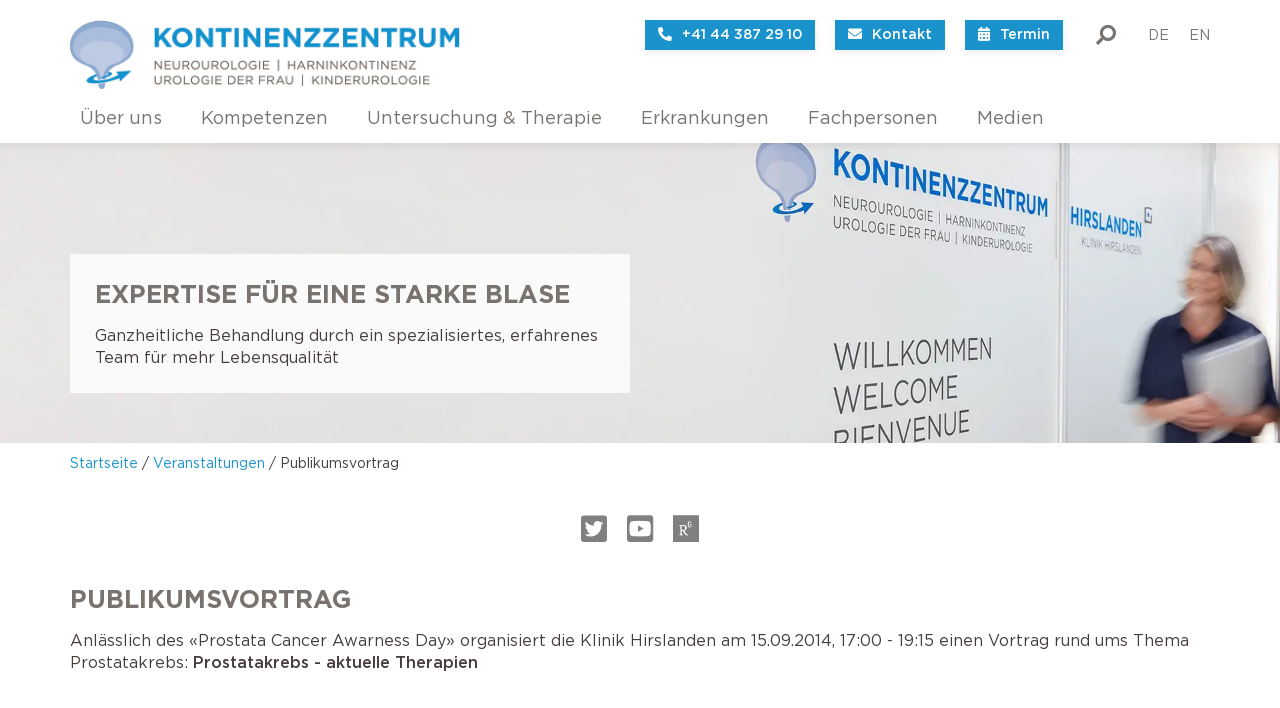

--- FILE ---
content_type: text/html; charset=UTF-8
request_url: https://www.kontinenzzentrum.ch/de/ueber-uns/veranstaltungen/publikumsvortrag-3.html
body_size: 13610
content:
<!DOCTYPE html>
<html lang="de-DE">
<head><meta charset="UTF-8">
  <meta http-equiv="X-UA-Compatible" content="IE=edge,chrome=1">
  <meta name="viewport" content="width=device-width, initial-scale=1.0">
  <title>Publikumsvortrag - KontinenzZentrum</title>
    <meta name="author" content="firmennest">
  <meta name="keywords" content="">
  <link rel="preload" href="https://www.kontinenzzentrum.ch/wp-content/uploads/Logo_KontinenzZentrum.png" as="image" type="image/png" />    <link rel="shortcut icon" href="/favicon.ico" type="image/x-icon" sizes="any" />
    <meta name="msapplication-TileColor" content="#1a93cd">
  <meta name="theme-color" content="#ffffff">
	
	
	
	
  <meta name='robots' content='index, follow, max-image-preview:large, max-snippet:-1, max-video-preview:-1' />
	<style>img:is([sizes="auto" i], [sizes^="auto," i]) { contain-intrinsic-size: 3000px 1500px }</style>
	<link rel="alternate" hreflang="de" href="https://www.kontinenzzentrum.ch/de/ueber-uns/veranstaltungen/publikumsvortrag-3.html" />
<link rel="alternate" hreflang="x-default" href="https://www.kontinenzzentrum.ch/de/ueber-uns/veranstaltungen/publikumsvortrag-3.html" />

	<!-- This site is optimized with the Yoast SEO plugin v26.5 - https://yoast.com/wordpress/plugins/seo/ -->
	<link rel="canonical" href="https://www.kontinenzzentrum.ch/de/ueber-uns/veranstaltungen/publikumsvortrag-3.html" />
	<meta property="og:locale" content="de_DE" />
	<meta property="og:type" content="article" />
	<meta property="og:title" content="Publikumsvortrag - KontinenzZentrum" />
	<meta property="og:description" content="Anlässlich des «Prostata Cancer Awarness Day» organisiert die Klinik Hirslanden am 15.09.2014, 17:00 - 19:15 einen Vortrag rund ums Thema Prostatakrebs: Prostatakrebs - aktuelle Therapien" />
	<meta property="og:url" content="https://www.kontinenzzentrum.ch/de/ueber-uns/veranstaltungen/publikumsvortrag-3.html" />
	<meta property="og:site_name" content="KontinenzZentrum" />
	<meta name="twitter:card" content="summary_large_image" />
	<script type="application/ld+json" class="yoast-schema-graph">{"@context":"https://schema.org","@graph":[{"@type":"WebPage","@id":"https://www.kontinenzzentrum.ch/de/ueber-uns/veranstaltungen/publikumsvortrag-3.html","url":"https://www.kontinenzzentrum.ch/de/ueber-uns/veranstaltungen/publikumsvortrag-3.html","name":"Publikumsvortrag - KontinenzZentrum","isPartOf":{"@id":"https://www.kontinenzzentrum.ch/de/#website"},"datePublished":"2023-03-09T16:09:52+00:00","breadcrumb":{"@id":"https://www.kontinenzzentrum.ch/de/ueber-uns/veranstaltungen/publikumsvortrag-3.html#breadcrumb"},"inLanguage":"de","potentialAction":[{"@type":"ReadAction","target":["https://www.kontinenzzentrum.ch/de/ueber-uns/veranstaltungen/publikumsvortrag-3.html"]}]},{"@type":"BreadcrumbList","@id":"https://www.kontinenzzentrum.ch/de/ueber-uns/veranstaltungen/publikumsvortrag-3.html#breadcrumb","itemListElement":[{"@type":"ListItem","position":1,"name":"Startseite","item":"https://www.kontinenzzentrum.ch/de"},{"@type":"ListItem","position":2,"name":"Veranstaltungen","item":"https://www.kontinenzzentrum.ch/de/ueber-uns/veranstaltungen.html"},{"@type":"ListItem","position":3,"name":"Publikumsvortrag"}]},{"@type":"WebSite","@id":"https://www.kontinenzzentrum.ch/de/#website","url":"https://www.kontinenzzentrum.ch/de/","name":"KontinenzZentrum Hirslanden Zürich","description":"KontinenzZentrum Hirslanden Zürich: Blasenstörungen & Inkontinenz","publisher":{"@id":"https://www.kontinenzzentrum.ch/de/#organization"},"potentialAction":[{"@type":"SearchAction","target":{"@type":"EntryPoint","urlTemplate":"https://www.kontinenzzentrum.ch/de/?s={search_term_string}"},"query-input":{"@type":"PropertyValueSpecification","valueRequired":true,"valueName":"search_term_string"}}],"inLanguage":"de"},{"@type":"Organization","@id":"https://www.kontinenzzentrum.ch/de/#organization","name":"KontinenzZentrum Hirslanden Zürich","url":"https://www.kontinenzzentrum.ch/de/","logo":{"@type":"ImageObject","inLanguage":"de","@id":"https://www.kontinenzzentrum.ch/de/#/schema/logo/image/","url":"https://www.kontinenzzentrum.ch/wp-content/uploads/Logo_KontinenzZentrum.png","contentUrl":"https://www.kontinenzzentrum.ch/wp-content/uploads/Logo_KontinenzZentrum.png","width":800,"height":142,"caption":"KontinenzZentrum Hirslanden Zürich"},"image":{"@id":"https://www.kontinenzzentrum.ch/de/#/schema/logo/image/"}}]}</script>
	<!-- / Yoast SEO plugin. -->


<link rel='stylesheet' id='megamenu-css' href='https://www.kontinenzzentrum.ch/wp-content/uploads/maxmegamenu/style_de.css?ver=eb8b0b' type='text/css' media='all' />
<link rel='stylesheet' id='main-css-css' href='https://www.kontinenzzentrum.ch/wp-content/themes/fn-kontinenzzentrum/assets/theme/css/main.css?ver=1722862435' type='text/css' media='all' />
<link rel='stylesheet' id='borlabs-cookie-custom-css' href='https://www.kontinenzzentrum.ch/wp-content/cache/borlabs-cookie/1/borlabs-cookie-1-de.css?ver=3.3.23-49' type='text/css' media='all' />
<script type="text/javascript" id="wpml-cookie-js-extra">
/* <![CDATA[ */
var wpml_cookies = {"wp-wpml_current_language":{"value":"de","expires":1,"path":"\/"}};
var wpml_cookies = {"wp-wpml_current_language":{"value":"de","expires":1,"path":"\/"}};
/* ]]> */
</script>
<script type="text/javascript" src="https://www.kontinenzzentrum.ch/wp-content/plugins/sitepress-multilingual-cms/res/js/cookies/language-cookie.js?ver=486900" id="wpml-cookie-js" defer="defer" data-wp-strategy="defer"></script>
<script type="text/javascript" src="https://www.kontinenzzentrum.ch/wp-includes/js/tinymce/tinymce.min.js?ver=49110-20250317" id="wp-tinymce-root-js"></script>
<script type="text/javascript" src="https://www.kontinenzzentrum.ch/wp-includes/js/tinymce/plugins/compat3x/plugin.min.js?ver=49110-20250317" id="wp-tinymce-js"></script>
<script type="text/javascript" src="https://www.kontinenzzentrum.ch/wp-content/themes/fn-kontinenzzentrum/assets/theme/js/jquery.min.js?ver=1614357739" id="jquery-js"></script>
<script type="text/javascript" src="https://www.kontinenzzentrum.ch/wp-content/themes/fn-kontinenzzentrum/assets/theme/js/base-min.js?ver=1682585050" id="base-js-js"></script>
<script type="text/javascript" id="theme-js-js-extra">
/* <![CDATA[ */
var WP = {"ajax_url":"https:\/\/www.kontinenzzentrum.ch\/wp-admin\/admin-ajax.php"};
/* ]]> */
</script>
<script type="text/javascript" src="https://www.kontinenzzentrum.ch/wp-content/themes/fn-kontinenzzentrum/assets/theme/js/theme-min.js?ver=1686298668" id="theme-js-js"></script>
<script data-no-optimize="1" data-no-minify="1" data-cfasync="false" type="text/javascript" src="https://www.kontinenzzentrum.ch/wp-content/cache/borlabs-cookie/1/borlabs-cookie-config-de.json.js?ver=3.3.23-71" id="borlabs-cookie-config-js"></script>
<script data-no-optimize="1" data-no-minify="1" data-cfasync="false" type="text/javascript" src="https://www.kontinenzzentrum.ch/wp-content/plugins/borlabs-cookie/assets/javascript/borlabs-cookie-prioritize.min.js?ver=3.3.23" id="borlabs-cookie-prioritize-js"></script>
<link rel="https://api.w.org/" href="https://www.kontinenzzentrum.ch/de/wp-json/" /><link rel="EditURI" type="application/rsd+xml" title="RSD" href="https://www.kontinenzzentrum.ch/xmlrpc.php?rsd" />
<meta name="generator" content="WordPress 6.8.3" />
<link rel='shortlink' href='https://www.kontinenzzentrum.ch/de?p=1978' />
<link rel="alternate" title="oEmbed (JSON)" type="application/json+oembed" href="https://www.kontinenzzentrum.ch/de/wp-json/oembed/1.0/embed?url=https%3A%2F%2Fwww.kontinenzzentrum.ch%2Fde%2Fueber-uns%2Fveranstaltungen%2Fpublikumsvortrag-3.html" />
<link rel="alternate" title="oEmbed (XML)" type="text/xml+oembed" href="https://www.kontinenzzentrum.ch/de/wp-json/oembed/1.0/embed?url=https%3A%2F%2Fwww.kontinenzzentrum.ch%2Fde%2Fueber-uns%2Fveranstaltungen%2Fpublikumsvortrag-3.html&#038;format=xml" />
<meta name="generator" content="WPML ver:4.8.6 stt:1,3;" />
<script data-no-optimize="1" data-no-minify="1" data-cfasync="false" data-borlabs-cookie-script-blocker-ignore>
	if ('0' === '1' && '1' === '1') {
		window['gtag_enable_tcf_support'] = true;
	}
	window.dataLayer = window.dataLayer || [];
	if (typeof gtag !== 'function') { function gtag(){dataLayer.push(arguments);} }
	gtag('set', 'developer_id.dYjRjMm', true);
	if ('1' === '1') {
		gtag('consent', 'default', {
			'ad_storage': 'denied',
			'ad_user_data': 'denied',
			'ad_personalization': 'denied',
			'analytics_storage': 'denied',
			'functionality_storage': 'denied',
			'personalization_storage': 'denied',
			'security_storage': 'denied',
			'wait_for_update': 500,
		});
		gtag('set', 'ads_data_redaction', true);
	}
	
	if('1' === '1') {
		var url = new URL(window.location.href);
				
		if ((url.searchParams.has('gtm_debug') && url.searchParams.get('gtm_debug') !== '') || document.cookie.indexOf('__TAG_ASSISTANT=') !== -1 || document.documentElement.hasAttribute('data-tag-assistant-present')) {
			(function(w,d,s,l,i){w[l]=w[l]||[];w[l].push({"gtm.start":
new Date().getTime(),event:"gtm.js"});var f=d.getElementsByTagName(s)[0],
j=d.createElement(s),dl=l!="dataLayer"?"&l="+l:"";j.async=true;j.src=
"https://www.googletagmanager.com/gtm.js?id="+i+dl;f.parentNode.insertBefore(j,f);
})(window,document,"script","dataLayer","GTM-P9TND48D");
		} else {
			(function(w,d,s,l,i){w[l]=w[l]||[];w[l].push({"gtm.start":
new Date().getTime(),event:"gtm.js"});var f=d.getElementsByTagName(s)[0],
j=d.createElement(s),dl=l!="dataLayer"?"&l="+l:"";j.async=true;j.src=
"https://www.kontinenzzentrum.ch/wp-content/uploads/borlabs-cookie/"+i+'.js?ver=fip9blen';f.parentNode.insertBefore(j,f);
})(window,document,"script","dataLayer","GTM-P9TND48D");
		}
  	}
  	
	(function () {
		var serviceGroupActive = function (serviceGroup) {
			if (typeof(BorlabsCookie.ServiceGroups.serviceGroups[serviceGroup]) === 'undefined') {
				return false;
			}

			if (typeof(BorlabsCookie.Cookie.getPluginCookie().consents[serviceGroup]) === 'undefined') {
				return false;
			}
			var consents = BorlabsCookie.Cookie.getPluginCookie().consents[serviceGroup];
			for (var service of BorlabsCookie.ServiceGroups.serviceGroups[serviceGroup].serviceIds) {
				if (!consents.includes(service)) {
					return false;
				}
			}
			return true;
		};
		var borlabsCookieConsentChangeHandler = function () {
			window.dataLayer = window.dataLayer || [];
			if (typeof gtag !== 'function') { function gtag(){dataLayer.push(arguments);} }
			
			if ('1' === '1') {
				if ('0' === '1') {
					gtag('consent', 'update', {
						'analytics_storage': serviceGroupActive('statistics') === true ? 'granted' : 'denied',
						'functionality_storage': serviceGroupActive('statistics') === true ? 'granted' : 'denied',
						'personalization_storage': serviceGroupActive('marketing') === true ? 'granted' : 'denied',
						'security_storage': serviceGroupActive('statistics') === true ? 'granted' : 'denied',
					});
				} else {
					gtag('consent', 'update', {
						'ad_storage': serviceGroupActive('marketing') === true ? 'granted' : 'denied',
						'ad_user_data': serviceGroupActive('marketing') === true ? 'granted' : 'denied',
						'ad_personalization': serviceGroupActive('marketing') === true ? 'granted' : 'denied',
						'analytics_storage': serviceGroupActive('statistics') === true ? 'granted' : 'denied',
						'functionality_storage': serviceGroupActive('statistics') === true ? 'granted' : 'denied',
						'personalization_storage': serviceGroupActive('marketing') === true ? 'granted' : 'denied',
						'security_storage': serviceGroupActive('statistics') === true ? 'granted' : 'denied',
					});
				}
			}
			
			var consents = BorlabsCookie.Cookie.getPluginCookie().consents;
			for (var serviceGroup in consents) {
				for (var service of consents[serviceGroup]) {
					if (!window.BorlabsCookieGtmPackageSentEvents.includes(service) && service !== 'borlabs-cookie') {
						window.dataLayer.push({
							event: 'borlabs-cookie-opt-in-'+service,
						});
						window.BorlabsCookieGtmPackageSentEvents.push(service);
					}
				}
			}
		  	var afterConsentsEvent = document.createEvent('Event');
		    afterConsentsEvent.initEvent('borlabs-cookie-google-tag-manager-after-consents', true, true);
		  	document.dispatchEvent(afterConsentsEvent);
		};
		window.BorlabsCookieGtmPackageSentEvents = [];
		document.addEventListener('borlabs-cookie-consent-saved', borlabsCookieConsentChangeHandler);
		document.addEventListener('borlabs-cookie-handle-unblock', borlabsCookieConsentChangeHandler);
	})();
</script><noscript><style>.lazyload[data-src]{display:none !important;}</style></noscript><style>.lazyload{background-image:none !important;}.lazyload:before{background-image:none !important;}</style>		<style type="text/css" id="wp-custom-css">
			.termin-neu .wpcf7-radio {
	padding: 7px 0px!important;
}

.termin-neu .wpcf7-radio .wpcf7-list-item {
	display: inline!important;
}

.termin-neu .wpcf7-radio .wpcf7-list-item-label {
    display: inline!important;
    padding-left: 15px!important;
    padding-right: 50px!important;
}

.img-correction img {
    border: none!important;
    padding: 0px!important;
}

.article-meta {
    font-size: 14px;
    line-height: 1.5;
    margin: 5px 0 20px 0;
}

.wpcf7 .hidden-fields-container, .wpcf7 .wpcf7-display-none {
    display: none;
}

.article-text iframe {
	border-top: none;
  padding-top: 0px;
  margin-top: 20px;
}		</style>
		<style type="text/css">/** Mega Menu CSS: fs **/</style>
	
	</head>
<body class="wp-singular fn_event-template-default single single-fn_event postid-1978 wp-theme-fn-kontinenzzentrum mega-menu-main">
	<header uk-sticky>
  <div class="fn-header-top uk-background-primary uk-hidden@m">
    <div class="uk-container">
      <div class="uk-flex uk-flex-center uk-grid-medium" uk-grid>
        <div class="uk-width-auto">
          <ul class="uk-subnav top-menu uk-margin-remove-bottom"><li id="menu-item-172" class="phone button menu-item menu-item-type-custom menu-item-object-custom menu-item-172"><a href="tel:+41443872910"><i class="fas fa-phone-alt uk-margin-small-right"></i><span>+41 44 387 29 10</span></a></li>
<li id="menu-item-2370" class="button menu-item menu-item-type-post_type menu-item-object-page menu-item-2370"><a href="https://www.kontinenzzentrum.ch/de/ueber-uns/kontakt.html"><i class="fas fa-envelope uk-margin-small-right"></i><span>Kontakt</span></a></li>
<li id="menu-item-2371" class="button menu-item menu-item-type-post_type menu-item-object-page menu-item-2371"><a href="https://www.kontinenzzentrum.ch/de/ueber-uns/termin.html"><i class="fas fa-calendar-alt uk-margin-small-right"></i><span>Termin</span></a></li>
</ul>
        </div>
        <div class="uk-width-auto"><ul class="fn-actionslot uk-subnav"><li><a class="" href="#" uk-toggle="target: #fn-search-top; animation: uk-animation-fade" fn-search-top><i class="fas fa-search fa-fw fa-flip-horizontal uk-text-large"></i></a>
              <div id="fn-search-top" class="fn-actionslot-dropdown" hidden>
                <form action="https://www.kontinenzzentrum.ch/de" role="search" method="post" id="fn-search-top-form" autocomplete="off">
                  <div id="fn-search-top-field-frame" class="">
                    <div class="uk-flex-middle uk-grid-small" uk-grid>
                      <div class="uk-width-expand">
                        <input class="uk-input" type="text" id="fn-search-top-field" placeholder="Suchbegriff..." value="" name="s" autocomplete="off">
                      </div>
                    </div>
                  </div>
                  <div id="fn-search-top-ajax-frame" class="uk-animation-slide-top-small" style="display: none;">
                    <div id="fn-search-top-ajax-response"></div>
                    <div id="fnSearchTopLoader" class="lds-roller"><div></div><div></div><div></div><div></div><div></div><div></div><div></div><div></div></div>
                  </div>
                </form>
              </div></li></ul></div>
        <div class="uk-width-auto"><ul class="uk-subnav language-menu"><li class="current-menu-item"><a class="" href="https://www.kontinenzzentrum.ch/de/ueber-uns/veranstaltungen/publikumsvortrag-3.html">DE</a></li><li class=""><a class="" href="https://www.kontinenzzentrum.ch/en">EN</a></li></ul></div>
      </div>
    </div>
  </div>
  <div class="fn-header-center">
    <div class="uk-container">
      <div class="fn-header-center-inner uk-flex uk-flex-top uk-grid-small" uk-grid>
        <div class="uk-width-2-3 uk-width-auto@m logo">
          <a class="uk-display-inline-block" href="https://www.kontinenzzentrum.ch/de"><img data-width="800" height="142" width="390" src="https://www.kontinenzzentrum.ch/wp-content/uploads/Logo_KontinenzZentrum.png" class="attachment-full size-full" alt="" decoding="async" /></a>
        </div>
        <div class="uk-width-1-3 uk-width-expand@m">
          <div class="uk-flex uk-flex-middle uk-flex-right uk-grid-medium" uk-grid>
            <div class="uk-width-1-1 uk-width-auto@l uk-margin-remove-top">
              <ul class="uk-subnav top-menu uk-margin-remove-bottom uk-flex-right uk-visible@m"><li class="phone button menu-item menu-item-type-custom menu-item-object-custom menu-item-172"><a href="tel:+41443872910"><i class="fas fa-phone-alt uk-margin-small-right"></i><span>+41 44 387 29 10</span></a></li>
<li class="button menu-item menu-item-type-post_type menu-item-object-page menu-item-2370"><a href="https://www.kontinenzzentrum.ch/de/ueber-uns/kontakt.html"><i class="fas fa-envelope uk-margin-small-right"></i><span>Kontakt</span></a></li>
<li class="button menu-item menu-item-type-post_type menu-item-object-page menu-item-2371"><a href="https://www.kontinenzzentrum.ch/de/ueber-uns/termin.html"><i class="fas fa-calendar-alt uk-margin-small-right"></i><span>Termin</span></a></li>
</ul>
            </div>
            <div class="uk-width-auto uk-margin-remove-top uk-visible@m"><ul class="fn-actionslot uk-subnav"><li><a class="" href="#" uk-toggle="target: #fn-search; animation: uk-animation-fade" fn-search><i class="fas fa-search fa-fw fa-flip-horizontal uk-text-large"></i></a>
              <div id="fn-search" class="fn-actionslot-dropdown" hidden>
                <form action="https://www.kontinenzzentrum.ch/de" role="search" method="post" id="fn-search-form" autocomplete="off">
                  <div id="fn-search-field-frame" class="">
                    <div class="uk-flex-middle uk-grid-small" uk-grid>
                      <div class="uk-width-expand">
                        <input class="uk-input" type="text" id="fn-search-field" placeholder="Suchbegriff..." value="" name="s" autocomplete="off">
                      </div>
                    </div>
                  </div>
                  <div id="fn-search-ajax-frame" class="uk-animation-slide-top-small" style="display: none;">
                    <div id="fn-search-ajax-response"></div>
                    <div id="fnSearchLoader" class="lds-roller"><div></div><div></div><div></div><div></div><div></div><div></div><div></div><div></div></div>
                  </div>
                </form>
              </div></li></ul></div>
            <div class="uk-width-auto uk-margin-remove-top uk-visible@m"><ul class="uk-subnav language-menu"><li class="current-menu-item"><a class="" href="https://www.kontinenzzentrum.ch/de/ueber-uns/veranstaltungen/publikumsvortrag-3.html">DE</a></li><li class=""><a class="" href="https://www.kontinenzzentrum.ch/en">EN</a></li></ul></div>
            <div class="uk-width-auto uk-hidden@m">
              <div class="uk-text-right main-menu-mobile uk-margin-bottom-remove">
                <a class="fn-prevent-scroll" href="#offcanvas" uk--toggle><span></span></a>
              </div>
            </div>
          </div>
        </div>
        <div class="uk-width-1-1 uk-visible@m">
          <nav>
            <ul class="uk-subnav main-menu uk-margin-remove-bottom uk-flex-left"><div id="mega-menu-wrap-main" class="mega-menu-wrap"><div class="mega-menu-toggle"><div class="mega-toggle-blocks-left"></div><div class="mega-toggle-blocks-center"></div><div class="mega-toggle-blocks-right"><div class='mega-toggle-block mega-menu-toggle-animated-block mega-toggle-block-1' id='mega-toggle-block-1'><button aria-label="Toggle Menu" class="mega-toggle-animated mega-toggle-animated-slider" type="button" aria-expanded="false">
                  <span class="mega-toggle-animated-box">
                    <span class="mega-toggle-animated-inner"></span>
                  </span>
                </button></div></div></div><ul id="mega-menu-main" class="mega-menu max-mega-menu mega-menu-horizontal mega-no-js" data-event="hover_intent" data-effect="fade_up" data-effect-speed="200" data-effect-mobile="disabled" data-effect-speed-mobile="0" data-mobile-force-width="false" data-second-click="go" data-document-click="collapse" data-vertical-behaviour="standard" data-breakpoint="959" data-unbind="true" data-mobile-state="collapse_all" data-mobile-direction="vertical" data-hover-intent-timeout="300" data-hover-intent-interval="100"><li class="mega-menu-item mega-menu-item-type-post_type mega-menu-item-object-page mega-menu-item-has-children mega-align-bottom-left mega-menu-flyout mega-menu-item-2555" id="mega-menu-item-2555"><a class="mega-menu-link" href="https://www.kontinenzzentrum.ch/de/ueber-uns.html" aria-expanded="false" tabindex="0">Über uns<span class="mega-indicator" aria-hidden="true"></span></a>
<ul class="mega-sub-menu">
<li class="mega-menu-item mega-menu-item-type-post_type mega-menu-item-object-page mega-menu-item-2553" id="mega-menu-item-2553"><a class="mega-menu-link" href="https://www.kontinenzzentrum.ch/de/ueber-uns/fachspezialisten-urologie-neuro-urologie-uro-gynaekologie-neurologie.html">Wer wir sind</a></li><li class="mega-menu-item mega-menu-item-type-post_type mega-menu-item-object-page mega-menu-item-2557" id="mega-menu-item-2557"><a class="mega-menu-link" href="https://www.kontinenzzentrum.ch/de/das-zeichnet-uns-aus-kompetenz-erfahrung-technologie.html">Das zeichnet uns aus</a></li><li class="mega-menu-item mega-menu-item-type-post_type mega-menu-item-object-page mega-menu-item-2558" id="mega-menu-item-2558"><a class="mega-menu-link" href="https://www.kontinenzzentrum.ch/de/ueber-uns/zentrumsbroschuere.html">Zentrumsbroschüre</a></li><li class="mega-menu-item mega-menu-item-type-post_type mega-menu-item-object-page mega-menu-item-2567" id="mega-menu-item-2567"><a class="mega-menu-link" href="https://www.kontinenzzentrum.ch/de/ueber-uns/veranstaltungen.html">Veranstaltungen</a></li><li class="mega-menu-item mega-menu-item-type-post_type mega-menu-item-object-page mega-menu-item-2559" id="mega-menu-item-2559"><a class="mega-menu-link" href="https://www.kontinenzzentrum.ch/de/ueber-uns/forschung-und-lehre.html">Forschung &#038; Lehre</a></li><li class="mega-menu-item mega-menu-item-type-post_type mega-menu-item-object-page mega-menu-item-2562" id="mega-menu-item-2562"><a class="mega-menu-link" href="https://www.kontinenzzentrum.ch/de/ueber-uns/kontakt.html">Kontakt</a></li><li class="mega-menu-item mega-menu-item-type-post_type mega-menu-item-object-page mega-menu-item-2560" id="mega-menu-item-2560"><a class="mega-menu-link" href="https://www.kontinenzzentrum.ch/de/ueber-uns/termin.html">Termin</a></li></ul>
</li><li class="mega-menu-item mega-menu-item-type-post_type mega-menu-item-object-page mega-menu-item-has-children mega-align-bottom-left mega-menu-flyout mega-menu-item-2543" id="mega-menu-item-2543"><a class="mega-menu-link" href="https://www.kontinenzzentrum.ch/de/kompetenzen.html" aria-expanded="false" tabindex="0">Kompetenzen<span class="mega-indicator" aria-hidden="true"></span></a>
<ul class="mega-sub-menu">
<li class="mega-menu-item mega-menu-item-type-post_type mega-menu-item-object-page mega-menu-item-2549" id="mega-menu-item-2549"><a class="mega-menu-link" href="https://www.kontinenzzentrum.ch/de/kompetenzen/inkontinenz.html">Inkontinenz</a></li><li class="mega-menu-item mega-menu-item-type-post_type mega-menu-item-object-page mega-menu-item-2545" id="mega-menu-item-2545"><a class="mega-menu-link" href="https://www.kontinenzzentrum.ch/de/kompetenzen/neurourologie.html">Neurourologie</a></li><li class="mega-menu-item mega-menu-item-type-post_type mega-menu-item-object-page mega-menu-item-2547" id="mega-menu-item-2547"><a class="mega-menu-link" href="https://www.kontinenzzentrum.ch/de/kompetenzen/urogynaekologie.html">Urologie der Frau-Urogynäkologie</a></li><li class="mega-menu-item mega-menu-item-type-post_type mega-menu-item-object-page mega-menu-item-2550" id="mega-menu-item-2550"><a class="mega-menu-link" href="https://www.kontinenzzentrum.ch/de/kompetenzen/kinderurologie.html">Kinderurologie</a></li><li class="mega-menu-item mega-menu-item-type-post_type mega-menu-item-object-page mega-menu-item-2552" id="mega-menu-item-2552"><a class="mega-menu-link" href="https://www.kontinenzzentrum.ch/de/kompetenzen/beckenschmerz.html">Beckenschmerz</a></li><li class="mega-menu-item mega-menu-item-type-post_type mega-menu-item-object-page mega-menu-item-2551" id="mega-menu-item-2551"><a class="mega-menu-link" href="https://www.kontinenzzentrum.ch/de/kompetenzen/beckenbodentherapie.html">Beckenboden</a></li><li class="mega-menu-item mega-menu-item-type-post_type mega-menu-item-object-page mega-menu-item-2544" id="mega-menu-item-2544"><a class="mega-menu-link" href="https://www.kontinenzzentrum.ch/de/kompetenzen/maennergesundheit-vorsorge.html">Männergesundheit</a></li><li class="mega-menu-item mega-menu-item-type-post_type mega-menu-item-object-page mega-menu-item-2546" id="mega-menu-item-2546"><a class="mega-menu-link" href="https://www.kontinenzzentrum.ch/de/kompetenzen/psychosomatische-urologie.html">Psychosomatische Urologie</a></li></ul>
</li><li class="mega-menu-item mega-menu-item-type-post_type mega-menu-item-object-page mega-menu-megamenu mega-menu-item-has-children mega-align-bottom-left mega-menu-megamenu mega-menu-item-1529" id="mega-menu-item-1529"><a class="mega-menu-link" href="https://www.kontinenzzentrum.ch/de/untersuchung-und-therapie.html" aria-expanded="false" tabindex="0">Untersuchung &#038; Therapie<span class="mega-indicator" aria-hidden="true"></span></a>
<ul class="mega-sub-menu">
<li class="mega-menu-item mega-menu-item-type-widget widget_nav_menu mega-menu-column-standard mega-menu-columns-1-of-5 mega-menu-item-nav_menu-13" style="--columns:5; --span:1" id="mega-menu-item-nav_menu-13"><div class="menu-untersuchung-therapie-0-container"><ul id="menu-untersuchung-therapie-0" class="menu"><li id="menu-item-2538" class="menu-item menu-item-type-post_type menu-item-object-page menu-item-2538"><a href="https://www.kontinenzzentrum.ch/de/untersuchung-und-therapie/so-funktioniert-die-blase.html">So funktioniert die Blase</a></li>
<li id="menu-item-2537" class="menu-item menu-item-type-post_type menu-item-object-page menu-item-2537"><a href="https://www.kontinenzzentrum.ch/de/untersuchung-und-therapie/testen-sie-sich.html">Testen Sie sich!</a></li>
<li id="menu-item-2539" class="menu-item menu-item-type-post_type menu-item-object-page menu-item-2539"><a href="https://www.kontinenzzentrum.ch/de/untersuchung-und-therapie/zweitmeinung.html">Zweitmeinung</a></li>
</ul></div></li><li class="mega-menu-item mega-menu-item-type-widget widget_nav_menu mega-menu-column-standard mega-menu-columns-1-of-5 mega-menu-item-nav_menu-14" style="--columns:5; --span:1" id="mega-menu-item-nav_menu-14"><div class="menu-untersuchung-therapie-1-container"><ul id="menu-untersuchung-therapie-1" class="menu"><li id="menu-item-2490" class="menu-item menu-item-type-post_type menu-item-object-page menu-item-has-children menu-item-2490"><a href="https://www.kontinenzzentrum.ch/de/untersuchung-und-therapie/untersuchungsverfahren.html">Untersuchungsverfahren</a>
<ul class="sub-menu">
	<li id="menu-item-2495" class="menu-item menu-item-type-post_type menu-item-object-page menu-item-2495"><a href="https://www.kontinenzzentrum.ch/de/untersuchung-und-therapie/untersuchungsverfahren/arztgespraech.html">Arztgespräch</a></li>
	<li id="menu-item-2497" class="menu-item menu-item-type-post_type menu-item-object-page menu-item-2497"><a href="https://www.kontinenzzentrum.ch/de/untersuchung-und-therapie/untersuchungsverfahren/harnuntersuchung.html">Harnuntersuchung</a></li>
	<li id="menu-item-2496" class="menu-item menu-item-type-post_type menu-item-object-page menu-item-2496"><a href="https://www.kontinenzzentrum.ch/de/untersuchung-und-therapie/untersuchungsverfahren/blasentagebuch.html">Blasentagebuch</a></li>
	<li id="menu-item-2494" class="menu-item menu-item-type-post_type menu-item-object-page menu-item-2494"><a href="https://www.kontinenzzentrum.ch/de/untersuchung-und-therapie/untersuchungsverfahren/urodynamische-untersuchung.html">Urodynamische Untersuchung</a></li>
	<li id="menu-item-2493" class="menu-item menu-item-type-post_type menu-item-object-page menu-item-2493"><a href="https://www.kontinenzzentrum.ch/de/untersuchung-und-therapie/untersuchungsverfahren/ultraschall-des-harntraktes.html">Ultraschall des Harntraktes</a></li>
	<li id="menu-item-2492" class="menu-item menu-item-type-post_type menu-item-object-page menu-item-2492"><a href="https://www.kontinenzzentrum.ch/de/untersuchung-und-therapie/untersuchungsverfahren/spiegelung-des-harntraktes.html">Spiegelung des Harntraktes</a></li>
	<li id="menu-item-2498" class="menu-item menu-item-type-post_type menu-item-object-page menu-item-2498"><a href="https://www.kontinenzzentrum.ch/de/untersuchung-und-therapie/untersuchungsverfahren/neurologische-untersuchung.html">Neurologische Untersuchung</a></li>
	<li id="menu-item-2491" class="menu-item menu-item-type-post_type menu-item-object-page menu-item-2491"><a href="https://www.kontinenzzentrum.ch/de/untersuchung-und-therapie/untersuchungsverfahren/roentgenuntersuchung.html">Röntgenuntersuchung</a></li>
</ul>
</li>
</ul></div></li><li class="mega-menu-item mega-menu-item-type-widget widget_nav_menu mega-menu-column-standard mega-menu-columns-1-of-5 mega-menu-item-nav_menu-15" style="--columns:5; --span:1" id="mega-menu-item-nav_menu-15"><div class="menu-untersuchung-therapie-2-container"><ul id="menu-untersuchung-therapie-2" class="menu"><li id="menu-item-2502" class="menu-item menu-item-type-post_type menu-item-object-page menu-item-has-children menu-item-2502"><a href="https://www.kontinenzzentrum.ch/de/untersuchung-und-therapie/konservative-therapieverfahren.html">Konservative Therapieverfahren</a>
<ul class="sub-menu">
	<li id="menu-item-2503" class="menu-item menu-item-type-post_type menu-item-object-page menu-item-2503"><a href="https://www.kontinenzzentrum.ch/de/untersuchung-und-therapie/konservative-therapieverfahren/medikamente.html">Medikamente</a></li>
	<li id="menu-item-2506" class="menu-item menu-item-type-post_type menu-item-object-page menu-item-2506"><a href="https://www.kontinenzzentrum.ch/de/untersuchung-und-therapie/konservative-therapieverfahren/biofeedback.html">Funktionelle Beckenbodentherapie</a></li>
	<li id="menu-item-2507" class="menu-item menu-item-type-post_type menu-item-object-page menu-item-2507"><a href="https://www.kontinenzzentrum.ch/de/untersuchung-und-therapie/konservative-therapieverfahren/funktionelle-stimulation-der-blase.html">Funktionelle Stimulation der Blase</a></li>
	<li id="menu-item-2508" class="menu-item menu-item-type-post_type menu-item-object-page menu-item-2508"><a href="https://www.kontinenzzentrum.ch/de/untersuchung-und-therapie/konservative-therapieverfahren/instillation-von-medikamenten.html">Instillation von Medikamenten</a></li>
	<li id="menu-item-2501" class="menu-item menu-item-type-post_type menu-item-object-page menu-item-2501"><a href="https://www.kontinenzzentrum.ch/de/untersuchung-und-therapie/konservative-therapieverfahren/emda-unterstuetzte-instillationstherapie.html">EMDA-unterstützte Instillationstherapie</a></li>
	<li id="menu-item-2505" class="menu-item menu-item-type-post_type menu-item-object-page menu-item-2505"><a href="https://www.kontinenzzentrum.ch/de/untersuchung-und-therapie/konservative-therapieverfahren/tens-therapie-des-tibialisnerven.html">TENS-Therapie des Tibialisnerven</a></li>
	<li id="menu-item-2499" class="menu-item menu-item-type-post_type menu-item-object-page menu-item-2499"><a href="https://www.kontinenzzentrum.ch/de/untersuchung-und-therapie/konservative-therapieverfahren/beratung-und-hilfsmittelversorgung.html">Beratung &#038; Hilfsmittelversorgung</a></li>
	<li id="menu-item-2504" class="menu-item menu-item-type-post_type menu-item-object-page menu-item-2504"><a href="https://www.kontinenzzentrum.ch/de/untersuchung-und-therapie/konservative-therapieverfahren/selbstkatheterismus.html">Selbstkatheterismus</a></li>
</ul>
</li>
<li id="menu-item-3567" class="menu-item menu-item-type-custom menu-item-object-custom menu-item-3567"><a href="https://www.kontinenzzentrum.ch/de/untersuchung-und-therapie/reha-nach-prostatakrebs-behandlung.html">Reha nach Prostatakrebs-Behandlung</a></li>
</ul></div></li><li class="mega-menu-item mega-menu-item-type-widget widget_nav_menu mega-menu-column-standard mega-menu-columns-1-of-5 mega-menu-item-nav_menu-18" style="--columns:5; --span:1" id="mega-menu-item-nav_menu-18"><div class="menu-untersuchung-therapie-3-container"><ul id="menu-untersuchung-therapie-3" class="menu"><li id="menu-item-2523" class="menu-item menu-item-type-post_type menu-item-object-page menu-item-has-children menu-item-2523"><a href="https://www.kontinenzzentrum.ch/de/untersuchung-und-therapie/operationen-bei-harninkontinenz.html">Operationen bei Harninkontinenz</a>
<ul class="sub-menu">
	<li id="menu-item-2515" class="menu-item menu-item-type-post_type menu-item-object-page menu-item-2515"><a href="https://www.kontinenzzentrum.ch/de/untersuchung-und-therapie/operationen-bei-harninkontinenz/harnroehrenunterspritzung.html">Harnröhrenunterspritzung</a></li>
	<li id="menu-item-2524" class="menu-item menu-item-type-post_type menu-item-object-page menu-item-2524"><a href="https://www.kontinenzzentrum.ch/de/untersuchung-und-therapie/operationen-bei-harninkontinenz/unterspritzung-der-blasenwand.html">Unterspritzung der Blasenwand</a></li>
	<li id="menu-item-2513" class="menu-item menu-item-type-post_type menu-item-object-page menu-item-2513"><a href="https://www.kontinenzzentrum.ch/de/untersuchung-und-therapie/operationen-bei-harninkontinenz/harnroehrenbaender-bei-frauen.html">Harnröhrenbänder bei Frauen</a></li>
	<li id="menu-item-2514" class="menu-item menu-item-type-post_type menu-item-object-page menu-item-2514"><a href="https://www.kontinenzzentrum.ch/de/untersuchung-und-therapie/operationen-bei-harninkontinenz/harnroehrenbaender-bei-maennern.html">Harnröhrenbänder bei Männern</a></li>
	<li id="menu-item-2512" class="menu-item menu-item-type-post_type menu-item-object-page menu-item-2512"><a href="https://www.kontinenzzentrum.ch/de/untersuchung-und-therapie/operationen-bei-harninkontinenz/harnblasenaugmentation.html">Harnblasenaugmentation</a></li>
	<li id="menu-item-2511" class="menu-item menu-item-type-post_type menu-item-object-page menu-item-2511"><a href="https://www.kontinenzzentrum.ch/de/untersuchung-und-therapie/operationen-bei-harninkontinenz/harnableitung-mit-einem-urostoma.html">Harnableitung mit einem Urostoma</a></li>
	<li id="menu-item-2520" class="menu-item menu-item-type-post_type menu-item-object-page menu-item-2520"><a href="https://www.kontinenzzentrum.ch/de/untersuchung-und-therapie/operationen-bei-harninkontinenz/proact-schliessmuskelprothese.html">ProAct Schliessmuskelprothese</a></li>
	<li id="menu-item-2510" class="menu-item menu-item-type-post_type menu-item-object-page menu-item-2510"><a href="https://www.kontinenzzentrum.ch/de/untersuchung-und-therapie/operationen-bei-harninkontinenz/atoms-schliessmuskelprothese.html">ATOMS Schliessmuskelprothese</a></li>
	<li id="menu-item-2509" class="menu-item menu-item-type-post_type menu-item-object-page menu-item-2509"><a href="https://www.kontinenzzentrum.ch/de/untersuchung-und-therapie/operationen-bei-harninkontinenz/ams-800-schliessmuskelprothese.html">AMS 800 Schliessmuskelprothese</a></li>
	<li id="menu-item-2522" class="menu-item menu-item-type-post_type menu-item-object-page menu-item-2522"><a href="https://www.kontinenzzentrum.ch/de/untersuchung-und-therapie/operationen-bei-harninkontinenz/victo-und-victo-plus-schliessmuskelprothese.html">Victo &#038; Victo plus Schliessmuskelprothese</a></li>
	<li id="menu-item-4056" class="menu-item menu-item-type-post_type menu-item-object-page menu-item-4056"><a href="https://www.kontinenzzentrum.ch/de/untersuchung-und-therapie/operationen-bei-harninkontinenz/kuenstlicher-harnblasenschliessmuskel-zsi-375.html">Künstlicher Harnblasenschliessmuskel ZSI 375 PF</a></li>
</ul>
</li>
<li id="menu-item-2541" class="menu-item menu-item-type-post_type menu-item-object-page menu-item-has-children menu-item-2541"><a href="https://www.kontinenzzentrum.ch/de/untersuchung-und-therapie/sakrale-neuromodulation.html">Sakrale Neuromodulation</a>
<ul class="sub-menu">
	<li id="menu-item-2540" class="menu-item menu-item-type-post_type menu-item-object-page menu-item-2540"><a href="https://www.kontinenzzentrum.ch/de/untersuchung-und-therapie/sakrale-neuromodulation/teststimulation.html">Teststimulation</a></li>
	<li id="menu-item-2542" class="menu-item menu-item-type-post_type menu-item-object-page menu-item-2542"><a href="https://www.kontinenzzentrum.ch/de/untersuchung-und-therapie/sakrale-neuromodulation/implantation.html">Implantation</a></li>
</ul>
</li>
</ul></div></li><li class="mega-menu-item mega-menu-item-type-widget widget_nav_menu mega-menu-column-standard mega-menu-columns-1-of-5 mega-menu-item-nav_menu-17" style="--columns:5; --span:1" id="mega-menu-item-nav_menu-17"><div class="menu-untersuchung-therapie-5-container"><ul id="menu-untersuchung-therapie-5" class="menu"><li id="menu-item-2536" class="menu-item menu-item-type-post_type menu-item-object-page menu-item-has-children menu-item-2536"><a href="https://www.kontinenzzentrum.ch/de/untersuchung-und-therapie/operationen-der-prostata.html">Operationen der Prostata</a>
<ul class="sub-menu">
	<li id="menu-item-2530" class="menu-item menu-item-type-post_type menu-item-object-page menu-item-2530"><a href="https://www.kontinenzzentrum.ch/de/untersuchung-und-therapie/operationen-der-prostata/blasenhalsinzision.html">Blasenhalsinzision</a></li>
	<li id="menu-item-2528" class="menu-item menu-item-type-post_type menu-item-object-page menu-item-2528"><a href="https://www.kontinenzzentrum.ch/de/untersuchung-und-therapie/operationen-der-prostata/bipolare-prostatainzision-tuip.html">Bipolare Prostatainzision (TUIP)</a></li>
	<li id="menu-item-2529" class="menu-item menu-item-type-post_type menu-item-object-page menu-item-2529"><a href="https://www.kontinenzzentrum.ch/de/untersuchung-und-therapie/operationen-der-prostata/bipolare-resektion-der-prostata-turp.html">Bipolare Resektion der Prostata (TURP)</a></li>
	<li id="menu-item-2533" class="menu-item menu-item-type-post_type menu-item-object-page menu-item-2533"><a href="https://www.kontinenzzentrum.ch/de/untersuchung-und-therapie/operationen-der-prostata/bipolare-prostataenukleation.html">Bipolare Prostataenukleation</a></li>
	<li id="menu-item-2531" class="menu-item menu-item-type-post_type menu-item-object-page menu-item-2531"><a href="https://www.kontinenzzentrum.ch/de/untersuchung-und-therapie/operationen-der-prostata/ejakulationserhaltende-prostataresektion.html">Ejakulationserhaltende Prostataresektion</a></li>
	<li id="menu-item-2534" class="menu-item menu-item-type-post_type menu-item-object-page menu-item-2534"><a href="https://www.kontinenzzentrum.ch/de/untersuchung-und-therapie/operationen-der-prostata/da-vinci-op-bei-gutartig-vergroesserter-prostata.html">Da Vinci OP bei gutartig vergrösserter Prostata</a></li>
</ul>
</li>
<li id="menu-item-2535" class="menu-item menu-item-type-post_type menu-item-object-page menu-item-has-children menu-item-2535"><a href="https://www.kontinenzzentrum.ch/de/untersuchung-und-therapie/operation-bei-senkungen.html">Operation bei Senkungen</a>
<ul class="sub-menu">
	<li id="menu-item-2532" class="menu-item menu-item-type-post_type menu-item-object-page menu-item-2532"><a href="https://www.kontinenzzentrum.ch/de/untersuchung-und-therapie/operation-bei-senkungen/da-vinci-operation.html">Da Vinci Operation</a></li>
</ul>
</li>
</ul></div></li></ul>
</li><li class="mega-menu-item mega-menu-item-type-post_type mega-menu-item-object-page mega-menu-megamenu mega-menu-item-has-children mega-align-bottom-left mega-menu-megamenu mega-menu-item-1569" id="mega-menu-item-1569"><a class="mega-menu-link" href="https://www.kontinenzzentrum.ch/de/erkrankungen.html" aria-expanded="false" tabindex="0">Erkrankungen<span class="mega-indicator" aria-hidden="true"></span></a>
<ul class="mega-sub-menu">
<li class="mega-menu-item mega-menu-item-type-widget widget_nav_menu mega-menu-column-standard mega-menu-columns-1-of-5 mega-menu-item-nav_menu-2" style="--columns:5; --span:1" id="mega-menu-item-nav_menu-2"><div class="menu-erkrankungen-1-container"><ul id="menu-erkrankungen-1" class="menu"><li id="menu-item-1530" class="menu-item menu-item-type-post_type menu-item-object-page menu-item-has-children menu-item-1530"><a href="https://www.kontinenzzentrum.ch/de/erkrankungen/blasenfunktionsstoerung.html">Blasenfunktionsstörung</a>
<ul class="sub-menu">
	<li id="menu-item-1531" class="menu-item menu-item-type-post_type menu-item-object-page menu-item-1531"><a href="https://www.kontinenzzentrum.ch/de/erkrankungen/blasenfunktionsstoerung/altersblase.html">Altersblase</a></li>
	<li id="menu-item-1532" class="menu-item menu-item-type-post_type menu-item-object-page menu-item-1532"><a href="https://www.kontinenzzentrum.ch/de/erkrankungen/blasenfunktionsstoerung/blasenentleerungsstoerung.html">Blasenentleerungsstörung</a></li>
	<li id="menu-item-1533" class="menu-item menu-item-type-post_type menu-item-object-page menu-item-1533"><a href="https://www.kontinenzzentrum.ch/de/erkrankungen/blasenfunktionsstoerung/blasenschwaeche.html">Blasenschwäche</a></li>
	<li id="menu-item-1534" class="menu-item menu-item-type-post_type menu-item-object-page menu-item-1534"><a href="https://www.kontinenzzentrum.ch/de/erkrankungen/blasenfunktionsstoerung/gutartige-prostatavergroesserung.html">Gutartige Prostatavergrösserung</a></li>
	<li id="menu-item-1535" class="menu-item menu-item-type-post_type menu-item-object-page menu-item-1535"><a href="https://www.kontinenzzentrum.ch/de/erkrankungen/blasenfunktionsstoerung/haeufiges-wasserlassen.html">Häufiges Wasserlassen</a></li>
	<li id="menu-item-1536" class="menu-item menu-item-type-post_type menu-item-object-page menu-item-1536"><a href="https://www.kontinenzzentrum.ch/de/erkrankungen/blasenfunktionsstoerung/reizblase.html">Reizblase</a></li>
	<li id="menu-item-1537" class="menu-item menu-item-type-post_type menu-item-object-page menu-item-1537"><a href="https://www.kontinenzzentrum.ch/de/erkrankungen/blasenfunktionsstoerung/restharn-unvollstaendige-blasenentleerung.html">Restharn: Unvollständige Blasenentleerung</a></li>
</ul>
</li>
</ul></div></li><li class="mega-menu-item mega-menu-item-type-widget widget_nav_menu mega-menu-column-standard mega-menu-columns-1-of-5 mega-menu-item-nav_menu-3" style="--columns:5; --span:1" id="mega-menu-item-nav_menu-3"><div class="menu-erkrankungen-2-container"><ul id="menu-erkrankungen-2" class="menu"><li id="menu-item-1538" class="menu-item menu-item-type-post_type menu-item-object-page menu-item-has-children menu-item-1538"><a href="https://www.kontinenzzentrum.ch/de/erkrankungen/inkontinenzformen.html">Inkontinenzformen</a>
<ul class="sub-menu">
	<li id="menu-item-1541" class="menu-item menu-item-type-post_type menu-item-object-page menu-item-1541"><a href="https://www.kontinenzzentrum.ch/de/erkrankungen/inkontinenzformen/belastungsinkontinenz.html">Belastungsinkontinenz</a></li>
	<li id="menu-item-1540" class="menu-item menu-item-type-post_type menu-item-object-page menu-item-1540"><a href="https://www.kontinenzzentrum.ch/de/erkrankungen/inkontinenzformen/dranginkontinenz.html">Dranginkontinenz</a></li>
	<li id="menu-item-1539" class="menu-item menu-item-type-post_type menu-item-object-page menu-item-1539"><a href="https://www.kontinenzzentrum.ch/de/erkrankungen/inkontinenzformen/mischinkontinenz.html">Mischinkontinenz</a></li>
</ul>
</li>
</ul></div></li><li class="mega-menu-item mega-menu-item-type-widget widget_nav_menu mega-menu-column-standard mega-menu-columns-1-of-5 mega-menu-item-nav_menu-4" style="--columns:5; --span:1" id="mega-menu-item-nav_menu-4"><div class="menu-erkrankungen-3-container"><ul id="menu-erkrankungen-3" class="menu"><li id="menu-item-1542" class="menu-item menu-item-type-post_type menu-item-object-page menu-item-has-children menu-item-1542"><a href="https://www.kontinenzzentrum.ch/de/erkrankungen/neurogene-blasenstoerungen.html">Neurogene Blasenstörungen</a>
<ul class="sub-menu">
	<li id="menu-item-1543" class="menu-item menu-item-type-post_type menu-item-object-page menu-item-1543"><a href="https://www.kontinenzzentrum.ch/de/erkrankungen/neurogene-blasenstoerungen/demenz.html">Demenz</a></li>
	<li id="menu-item-1544" class="menu-item menu-item-type-post_type menu-item-object-page menu-item-1544"><a href="https://www.kontinenzzentrum.ch/de/erkrankungen/neurogene-blasenstoerungen/diabetes-mellitus.html">Diabetes Mellitus</a></li>
	<li id="menu-item-1545" class="menu-item menu-item-type-post_type menu-item-object-page menu-item-1545"><a href="https://www.kontinenzzentrum.ch/de/erkrankungen/neurogene-blasenstoerungen/diskusprolaps-spinalkanalstenose.html">Diskusprolaps / Spinalkanalstenose</a></li>
	<li id="menu-item-1546" class="menu-item menu-item-type-post_type menu-item-object-page menu-item-1546"><a href="https://www.kontinenzzentrum.ch/de/erkrankungen/neurogene-blasenstoerungen/hirnverletzung.html">Hirnverletzung</a></li>
	<li id="menu-item-1547" class="menu-item menu-item-type-post_type menu-item-object-page menu-item-1547"><a href="https://www.kontinenzzentrum.ch/de/erkrankungen/neurogene-blasenstoerungen/inkontinenz-nach-prostataoperation.html">Inkontinenz nach Prostataoperation</a></li>
	<li id="menu-item-1548" class="menu-item menu-item-type-post_type menu-item-object-page menu-item-1548"><a href="https://www.kontinenzzentrum.ch/de/erkrankungen/neurogene-blasenstoerungen/multiple-sklerose.html">Multiple Sklerose</a></li>
	<li id="menu-item-1549" class="menu-item menu-item-type-post_type menu-item-object-page menu-item-1549"><a href="https://www.kontinenzzentrum.ch/de/erkrankungen/neurogene-blasenstoerungen/parkinson.html">Parkinson</a></li>
	<li id="menu-item-1550" class="menu-item menu-item-type-post_type menu-item-object-page menu-item-1550"><a href="https://www.kontinenzzentrum.ch/de/erkrankungen/neurogene-blasenstoerungen/querschnittlaehmung.html">Querschnittlähmung</a></li>
	<li id="menu-item-1551" class="menu-item menu-item-type-post_type menu-item-object-page menu-item-1551"><a href="https://www.kontinenzzentrum.ch/de/erkrankungen/neurogene-blasenstoerungen/schlaganfall.html">Schlaganfall</a></li>
</ul>
</li>
</ul></div></li><li class="mega-menu-item mega-menu-item-type-widget widget_nav_menu mega-menu-column-standard mega-menu-columns-1-of-5 mega-menu-item-nav_menu-5" style="--columns:5; --span:1" id="mega-menu-item-nav_menu-5"><div class="menu-erkrankungen-4-container"><ul id="menu-erkrankungen-4" class="menu"><li id="menu-item-1552" class="menu-item menu-item-type-post_type menu-item-object-page menu-item-has-children menu-item-1552"><a href="https://www.kontinenzzentrum.ch/de/erkrankungen/schmerz-und-entzuendungen.html">Schmerz &#038; Entzündungen</a>
<ul class="sub-menu">
	<li id="menu-item-1557" class="menu-item menu-item-type-post_type menu-item-object-page menu-item-1557"><a href="https://www.kontinenzzentrum.ch/de/erkrankungen/schmerz-und-entzuendungen/blasenentzuendung.html">Blasenentzündung</a></li>
	<li id="menu-item-1553" class="menu-item menu-item-type-post_type menu-item-object-page menu-item-1553"><a href="https://www.kontinenzzentrum.ch/de/erkrankungen/schmerz-und-entzuendungen/blasenentzuendung-durch-coronaviren.html">Blasenentzündung durch Coronaviren</a></li>
	<li id="menu-item-1559" class="menu-item menu-item-type-post_type menu-item-object-page menu-item-1559"><a href="https://www.kontinenzzentrum.ch/de/erkrankungen/schmerz-und-entzuendungen/blasenschmerz.html">Blasenschmerz</a></li>
	<li id="menu-item-1556" class="menu-item menu-item-type-post_type menu-item-object-page menu-item-1556"><a href="https://www.kontinenzzentrum.ch/de/erkrankungen/schmerz-und-entzuendungen/prostataentzuendung.html">Prostataentzündung</a></li>
</ul>
</li>
</ul></div></li><li class="mega-menu-item mega-menu-item-type-widget widget_nav_menu mega-menu-column-standard mega-menu-columns-1-of-5 mega-menu-item-nav_menu-6" style="--columns:5; --span:1" id="mega-menu-item-nav_menu-6"><div class="menu-erkrankungen-5-container"><ul id="menu-erkrankungen-5" class="menu"><li id="menu-item-1562" class="menu-item menu-item-type-post_type menu-item-object-page menu-item-has-children menu-item-1562"><a href="https://www.kontinenzzentrum.ch/de/erkrankungen/senkungen-im-becken.html">Senkungen im Becken</a>
<ul class="sub-menu">
	<li id="menu-item-1563" class="menu-item menu-item-type-post_type menu-item-object-page menu-item-1563"><a href="https://www.kontinenzzentrum.ch/de/erkrankungen/senkungen-im-becken/beckenbodenschwaeche.html">Beckenbodenschwäche</a></li>
	<li id="menu-item-1564" class="menu-item menu-item-type-post_type menu-item-object-page menu-item-1564"><a href="https://www.kontinenzzentrum.ch/de/erkrankungen/senkungen-im-becken/blasensenkung.html">Blasensenkung</a></li>
	<li id="menu-item-1566" class="menu-item menu-item-type-post_type menu-item-object-page menu-item-1566"><a href="https://www.kontinenzzentrum.ch/de/erkrankungen/senkungen-im-becken/scheidensenkung.html">Scheidensenkung</a></li>
	<li id="menu-item-1565" class="menu-item menu-item-type-post_type menu-item-object-page menu-item-1565"><a href="https://www.kontinenzzentrum.ch/de/erkrankungen/senkungen-im-becken/senkung-der-gebaermutter.html">Senkung der Gebärmutter</a></li>
</ul>
</li>
<li id="menu-item-2626" class="menu-item menu-item-type-post_type menu-item-object-page menu-item-has-children menu-item-2626"><a href="https://www.kontinenzzentrum.ch/de/erkrankungen/erektionsstoerungen.html">Erektionsstörungen</a>
<ul class="sub-menu">
	<li id="menu-item-2627" class="menu-item menu-item-type-post_type menu-item-object-page menu-item-2627"><a href="https://www.kontinenzzentrum.ch/de/erkrankungen/erektionsstoerungen/impotenz-nach-prostata-op.html">Impotenz nach Prostata-OP</a></li>
	<li id="menu-item-3412" class="menu-item menu-item-type-post_type menu-item-object-page menu-item-3412"><a href="https://www.kontinenzzentrum.ch/de/erkrankungen/erektionsstoerungen/neurogene-erektionsstoerungen.html">Neurogene Erektionsstörungen</a></li>
	<li id="menu-item-4064" class="menu-item menu-item-type-post_type menu-item-object-page menu-item-4064"><a href="https://www.kontinenzzentrum.ch/de/erkrankungen/erektionsstoerungen/vergroesserte-prostata.html">Erektionsstörungen durch vergrösserte Prostata</a></li>
</ul>
</li>
</ul></div></li></ul>
</li><li class="mega-menu-item mega-menu-item-type-post_type mega-menu-item-object-page mega-menu-megamenu mega-menu-item-has-children mega-align-bottom-left mega-menu-megamenu mega-menu-item-1683" id="mega-menu-item-1683"><a class="mega-menu-link" href="https://www.kontinenzzentrum.ch/de/fachpersonen.html" aria-expanded="false" tabindex="0">Fachpersonen<span class="mega-indicator" aria-hidden="true"></span></a>
<ul class="mega-sub-menu">
<li class="mega-menu-item mega-menu-item-type-widget widget_nav_menu mega-menu-column-standard mega-menu-columns-1-of-5 mega-menu-item-nav_menu-7" style="--columns:5; --span:1" id="mega-menu-item-nav_menu-7"><div class="menu-fachpersonen-1-container"><ul id="menu-fachpersonen-1" class="menu"><li id="menu-item-1688" class="menu-item menu-item-type-post_type menu-item-object-page menu-item-has-children menu-item-1688"><a href="https://www.kontinenzzentrum.ch/de/fachpersonen/urodynamische-techniken.html">Urodynamische Techniken</a>
<ul class="sub-menu">
	<li id="menu-item-1690" class="menu-item menu-item-type-post_type menu-item-object-page menu-item-1690"><a href="https://www.kontinenzzentrum.ch/de/fachpersonen/urodynamische-techniken/uroflowmetrie.html">Uroflowmetrie</a></li>
	<li id="menu-item-1691" class="menu-item menu-item-type-post_type menu-item-object-page menu-item-1691"><a href="https://www.kontinenzzentrum.ch/de/fachpersonen/urodynamische-techniken/zystometrie.html">Zystometrie</a></li>
	<li id="menu-item-1692" class="menu-item menu-item-type-post_type menu-item-object-page menu-item-1692"><a href="https://www.kontinenzzentrum.ch/de/fachpersonen/urodynamische-techniken/provokationstests.html">Provokationstests</a></li>
	<li id="menu-item-1693" class="menu-item menu-item-type-post_type menu-item-object-page menu-item-1693"><a href="https://www.kontinenzzentrum.ch/de/fachpersonen/urodynamische-techniken/urethradruckprofil.html">Urethradruckprofil</a></li>
	<li id="menu-item-1694" class="menu-item menu-item-type-post_type menu-item-object-page menu-item-1694"><a href="https://www.kontinenzzentrum.ch/de/fachpersonen/urodynamische-techniken/druck-fluss-messung.html">Druck-Fluss-Messung</a></li>
	<li id="menu-item-1695" class="menu-item menu-item-type-post_type menu-item-object-page menu-item-1695"><a href="https://www.kontinenzzentrum.ch/de/fachpersonen/urodynamische-techniken/nomogramme.html">Nomogramme</a></li>
	<li id="menu-item-1696" class="menu-item menu-item-type-post_type menu-item-object-page menu-item-1696"><a href="https://www.kontinenzzentrum.ch/de/fachpersonen/urodynamische-techniken/videourodynamik.html">Videourodynamik</a></li>
</ul>
</li>
</ul></div></li><li class="mega-menu-item mega-menu-item-type-widget widget_nav_menu mega-menu-column-standard mega-menu-columns-1-of-5 mega-menu-item-nav_menu-8" style="--columns:5; --span:1" id="mega-menu-item-nav_menu-8"><div class="menu-fachpersonen-2-container"><ul id="menu-fachpersonen-2" class="menu"><li id="menu-item-1697" class="menu-item menu-item-type-post_type menu-item-object-page menu-item-has-children menu-item-1697"><a href="https://www.kontinenzzentrum.ch/de/fachpersonen/urodynamikgalerie.html">Urodynamikgalerie</a>
<ul class="sub-menu">
	<li id="menu-item-1698" class="menu-item menu-item-type-post_type menu-item-object-page menu-item-1698"><a href="https://www.kontinenzzentrum.ch/de/fachpersonen/urodynamikgalerie/normalbefund.html">Normalbefund</a></li>
	<li id="menu-item-1699" class="menu-item menu-item-type-post_type menu-item-object-page menu-item-1699"><a href="https://www.kontinenzzentrum.ch/de/fachpersonen/urodynamikgalerie/hyposensitivitaet.html">Hyposensitivität</a></li>
	<li id="menu-item-1700" class="menu-item menu-item-type-post_type menu-item-object-page menu-item-1700"><a href="https://www.kontinenzzentrum.ch/de/fachpersonen/urodynamikgalerie/dranginkontinenz.html">Dranginkontinenz</a></li>
	<li id="menu-item-1701" class="menu-item menu-item-type-post_type menu-item-object-page menu-item-1701"><a href="https://www.kontinenzzentrum.ch/de/fachpersonen/urodynamikgalerie/belastungsinkontinenz.html">Belastungsinkontinenz</a></li>
	<li id="menu-item-1702" class="menu-item menu-item-type-post_type menu-item-object-page menu-item-1702"><a href="https://www.kontinenzzentrum.ch/de/fachpersonen/urodynamikgalerie/elastizitaetsverlust.html">Elastizitätsverlust</a></li>
	<li id="menu-item-1703" class="menu-item menu-item-type-post_type menu-item-object-page menu-item-1703"><a href="https://www.kontinenzzentrum.ch/de/fachpersonen/urodynamikgalerie/akontraktiler-detrusor.html">Akontraktiler Detrusor</a></li>
	<li id="menu-item-1704" class="menu-item menu-item-type-post_type menu-item-object-page menu-item-1704"><a href="https://www.kontinenzzentrum.ch/de/fachpersonen/urodynamikgalerie/detrusor-sphinkter-dyssynergie.html">Detrusor-Sphinkter-Dyssynergie</a></li>
	<li id="menu-item-1705" class="menu-item menu-item-type-post_type menu-item-object-page menu-item-1705"><a href="https://www.kontinenzzentrum.ch/de/fachpersonen/urodynamikgalerie/blasenhalsdyssynergie.html">Blasenhalsdyssynergie</a></li>
</ul>
</li>
</ul></div></li><li class="mega-menu-item mega-menu-item-type-widget widget_nav_menu mega-menu-column-standard mega-menu-columns-1-of-5 mega-menu-item-nav_menu-9" style="--columns:5; --span:1" id="mega-menu-item-nav_menu-9"><div class="menu-fachpersonen-3-container"><ul id="menu-fachpersonen-3" class="menu"><li id="menu-item-1706" class="menu-item menu-item-type-post_type menu-item-object-page menu-item-has-children menu-item-1706"><a href="https://www.kontinenzzentrum.ch/de/fachpersonen/neurophysiologische-tests.html">Neurophysiologische Tests</a>
<ul class="sub-menu">
	<li id="menu-item-1707" class="menu-item menu-item-type-post_type menu-item-object-page menu-item-1707"><a href="https://www.kontinenzzentrum.ch/de/fachpersonen/neurophysiologische-tests/somatosensibel-evozierte-potentiale.html">Somatosensibel evozierte Potentiale</a></li>
	<li id="menu-item-1708" class="menu-item menu-item-type-post_type menu-item-object-page menu-item-1708"><a href="https://www.kontinenzzentrum.ch/de/fachpersonen/neurophysiologische-tests/elektromyographie-des-beckenbodens.html">Elektromyographie des Beckenbodens</a></li>
	<li id="menu-item-1709" class="menu-item menu-item-type-post_type menu-item-object-page menu-item-1709"><a href="https://www.kontinenzzentrum.ch/de/fachpersonen/neurophysiologische-tests/elektroneurographie.html">Elektroneurographie</a></li>
</ul>
</li>
</ul></div></li><li class="mega-menu-item mega-menu-item-type-widget widget_nav_menu mega-menu-column-standard mega-menu-columns-1-of-5 mega-menu-item-nav_menu-10" style="--columns:5; --span:1" id="mega-menu-item-nav_menu-10"><div class="menu-fachpersonen-4-container"><ul id="menu-fachpersonen-4" class="menu"><li id="menu-item-1710" class="menu-item menu-item-type-post_type menu-item-object-page menu-item-1710"><a href="https://www.kontinenzzentrum.ch/de/fachpersonen/forschung.html">Forschung</a></li>
<li id="menu-item-1711" class="menu-item menu-item-type-post_type menu-item-object-page menu-item-1711"><a href="https://www.kontinenzzentrum.ch/de/fachpersonen/ressourcen.html">Ressourcen</a></li>
<li id="menu-item-1714" class="menu-item menu-item-type-post_type menu-item-object-page menu-item-1714"><a href="https://www.kontinenzzentrum.ch/de/fachpersonen/zuweisung.html">Zuweisung</a></li>
</ul></div></li></ul>
</li><li class="mega-menu-item mega-menu-item-type-post_type mega-menu-item-object-page mega-menu-item-has-children mega-align-bottom-left mega-menu-flyout mega-menu-item-2571" id="mega-menu-item-2571"><a class="mega-menu-link" href="https://www.kontinenzzentrum.ch/de/medien.html" aria-expanded="false" tabindex="0">Medien<span class="mega-indicator" aria-hidden="true"></span></a>
<ul class="mega-sub-menu">
<li class="mega-menu-item mega-menu-item-type-post_type mega-menu-item-object-page mega-menu-item-2573" id="mega-menu-item-2573"><a class="mega-menu-link" href="https://www.kontinenzzentrum.ch/de/medien/videos.html">Videos</a></li><li class="mega-menu-item mega-menu-item-type-post_type mega-menu-item-object-page mega-menu-item-2572" id="mega-menu-item-2572"><a class="mega-menu-link" href="https://www.kontinenzzentrum.ch/de/medien/buecher.html">Bücher</a></li><li class="mega-menu-item mega-menu-item-type-post_type mega-menu-item-object-page mega-menu-item-2570" id="mega-menu-item-2570"><a class="mega-menu-link" href="https://www.kontinenzzentrum.ch/de/medien/medienpraesenz.html">Medienpräsenz</a></li></ul>
</li></ul></div></ul>
          </nav>
        </div>
      </div>
    </div>
  </div>
</header><div id="offcanvas" uk--offcanvas>
  <div class="uk--offcanvas-bar uk-hidden">
    <nav id="offcanvas-mmenu" class="uk--margin-large-top">
      <ul class="uk--nav uk-nav--primary main-menu-mobile"><li id="menu-item-2880" class="menu-item menu-item-type-post_type menu-item-object-page menu-item-home menu-item-2880"><a href="https://www.kontinenzzentrum.ch/de">Startseite</a></li>
<li id="menu-item-2881" class="menu-item menu-item-type-post_type menu-item-object-page menu-item-has-children menu-item-2881"><a href="https://www.kontinenzzentrum.ch/de/ueber-uns.html">Über uns</a>
<ul class="sub-menu">
	<li id="menu-item-2882" class="menu-item menu-item-type-post_type menu-item-object-page menu-item-has-children menu-item-2882"><a href="https://www.kontinenzzentrum.ch/de/ueber-uns/fachspezialisten-urologie-neuro-urologie-uro-gynaekologie-neurologie.html">Wer wir sind</a>
	<ul class="sub-menu">
		<li id="menu-item-2890" class="menu-item menu-item-type-post_type menu-item-object-page menu-item-2890"><a href="https://www.kontinenzzentrum.ch/de/ueber-uns/wer-wir-sind/prof-dr-med-andre-reitz.html">Prof. Dr. med. André Reitz</a></li>
		<li id="menu-item-2896" class="menu-item menu-item-type-post_type menu-item-object-page menu-item-2896"><a href="https://www.kontinenzzentrum.ch/de/ueber-uns/wer-wir-sind/dr-med-nassim-tawanaie-pour-sedehi.html">Dr. med. Nassim Tawanaie Pour Sedehi</a></li>
		<li id="menu-item-2897" class="menu-item menu-item-type-post_type menu-item-object-page menu-item-2897"><a href="https://www.kontinenzzentrum.ch/de/ueber-uns/wer-wir-sind/dr-med-uta-kliesch.html">Dr. med. Uta Kliesch</a></li>
		<li id="menu-item-2898" class="menu-item menu-item-type-post_type menu-item-object-page menu-item-2898"><a href="https://www.kontinenzzentrum.ch/de/ueber-uns/wer-wir-sind/dr-med-mirjam-huwyler.html">Dr. med. Mirjam Huwyler</a></li>
		<li id="menu-item-2899" class="menu-item menu-item-type-post_type menu-item-object-page menu-item-2899"><a href="https://www.kontinenzzentrum.ch/de/ueber-uns/wer-wir-sind/prof-dr-med-ursula-peschers.html">Prof. Dr. med. Ursula Peschers</a></li>
	</ul>
</li>
	<li id="menu-item-2884" class="menu-item menu-item-type-post_type menu-item-object-page menu-item-2884"><a href="https://www.kontinenzzentrum.ch/de/das-zeichnet-uns-aus-kompetenz-erfahrung-technologie.html">Das zeichnet uns aus</a></li>
	<li id="menu-item-2885" class="menu-item menu-item-type-post_type menu-item-object-page menu-item-2885"><a href="https://www.kontinenzzentrum.ch/de/ueber-uns/zentrumsbroschuere.html">Zentrumsbroschüre</a></li>
	<li id="menu-item-2886" class="menu-item menu-item-type-post_type menu-item-object-page menu-item-2886"><a href="https://www.kontinenzzentrum.ch/de/ueber-uns/veranstaltungen.html">Veranstaltungen</a></li>
	<li id="menu-item-2887" class="menu-item menu-item-type-post_type menu-item-object-page menu-item-2887"><a href="https://www.kontinenzzentrum.ch/de/ueber-uns/forschung-und-lehre.html">Forschung &#038; Lehre</a></li>
	<li id="menu-item-2888" class="menu-item menu-item-type-post_type menu-item-object-page menu-item-2888"><a href="https://www.kontinenzzentrum.ch/de/ueber-uns/kontakt.html">Kontakt</a></li>
	<li id="menu-item-2889" class="menu-item menu-item-type-post_type menu-item-object-page menu-item-2889"><a href="https://www.kontinenzzentrum.ch/de/ueber-uns/termin.html">Termin</a></li>
</ul>
</li>
<li id="menu-item-2900" class="menu-item menu-item-type-post_type menu-item-object-page menu-item-has-children menu-item-2900"><a href="https://www.kontinenzzentrum.ch/de/kompetenzen.html">Kompetenzen</a>
<ul class="sub-menu">
	<li id="menu-item-2901" class="menu-item menu-item-type-post_type menu-item-object-page menu-item-2901"><a href="https://www.kontinenzzentrum.ch/de/kompetenzen/inkontinenz.html">Inkontinenz</a></li>
	<li id="menu-item-2902" class="menu-item menu-item-type-post_type menu-item-object-page menu-item-2902"><a href="https://www.kontinenzzentrum.ch/de/kompetenzen/neurourologie.html">Neurourologie</a></li>
	<li id="menu-item-2903" class="menu-item menu-item-type-post_type menu-item-object-page menu-item-2903"><a href="https://www.kontinenzzentrum.ch/de/kompetenzen/urogynaekologie.html">Urologie der Frau-Urogynäkologie</a></li>
	<li id="menu-item-2904" class="menu-item menu-item-type-post_type menu-item-object-page menu-item-2904"><a href="https://www.kontinenzzentrum.ch/de/kompetenzen/kinderurologie.html">Kinderurologie</a></li>
	<li id="menu-item-2905" class="menu-item menu-item-type-post_type menu-item-object-page menu-item-2905"><a href="https://www.kontinenzzentrum.ch/de/kompetenzen/beckenschmerz.html">Beckenschmerz</a></li>
	<li id="menu-item-2906" class="menu-item menu-item-type-post_type menu-item-object-page menu-item-2906"><a href="https://www.kontinenzzentrum.ch/de/kompetenzen/beckenbodentherapie.html">Beckenboden</a></li>
	<li id="menu-item-2907" class="menu-item menu-item-type-post_type menu-item-object-page menu-item-2907"><a href="https://www.kontinenzzentrum.ch/de/kompetenzen/maennergesundheit-vorsorge.html">Männergesundheit</a></li>
	<li id="menu-item-2908" class="menu-item menu-item-type-post_type menu-item-object-page menu-item-2908"><a href="https://www.kontinenzzentrum.ch/de/kompetenzen/psychosomatische-urologie.html">Psychosomatische Urologie</a></li>
</ul>
</li>
<li id="menu-item-2909" class="menu-item menu-item-type-post_type menu-item-object-page menu-item-has-children menu-item-2909"><a href="https://www.kontinenzzentrum.ch/de/untersuchung-und-therapie.html">Untersuchung &#038; Therapie</a>
<ul class="sub-menu">
	<li id="menu-item-2910" class="menu-item menu-item-type-post_type menu-item-object-page menu-item-2910"><a href="https://www.kontinenzzentrum.ch/de/untersuchung-und-therapie/so-funktioniert-die-blase.html">So funktioniert die Blase</a></li>
	<li id="menu-item-2911" class="menu-item menu-item-type-post_type menu-item-object-page menu-item-2911"><a href="https://www.kontinenzzentrum.ch/de/untersuchung-und-therapie/testen-sie-sich.html">Testen Sie sich!</a></li>
	<li id="menu-item-2912" class="menu-item menu-item-type-post_type menu-item-object-page menu-item-2912"><a href="https://www.kontinenzzentrum.ch/de/untersuchung-und-therapie/zweitmeinung.html">Zweitmeinung</a></li>
	<li id="menu-item-2913" class="menu-item menu-item-type-post_type menu-item-object-page menu-item-has-children menu-item-2913"><a href="https://www.kontinenzzentrum.ch/de/untersuchung-und-therapie/untersuchungsverfahren.html">Untersuchungsverfahren</a>
	<ul class="sub-menu">
		<li id="menu-item-2914" class="menu-item menu-item-type-post_type menu-item-object-page menu-item-2914"><a href="https://www.kontinenzzentrum.ch/de/untersuchung-und-therapie/untersuchungsverfahren/arztgespraech.html">Arztgespräch</a></li>
		<li id="menu-item-2915" class="menu-item menu-item-type-post_type menu-item-object-page menu-item-2915"><a href="https://www.kontinenzzentrum.ch/de/untersuchung-und-therapie/untersuchungsverfahren/harnuntersuchung.html">Harnuntersuchung</a></li>
		<li id="menu-item-2916" class="menu-item menu-item-type-post_type menu-item-object-page menu-item-2916"><a href="https://www.kontinenzzentrum.ch/de/untersuchung-und-therapie/untersuchungsverfahren/blasentagebuch.html">Blasentagebuch</a></li>
		<li id="menu-item-2917" class="menu-item menu-item-type-post_type menu-item-object-page menu-item-2917"><a href="https://www.kontinenzzentrum.ch/de/untersuchung-und-therapie/untersuchungsverfahren/urodynamische-untersuchung.html">Urodynamische Untersuchung</a></li>
		<li id="menu-item-2918" class="menu-item menu-item-type-post_type menu-item-object-page menu-item-2918"><a href="https://www.kontinenzzentrum.ch/de/untersuchung-und-therapie/untersuchungsverfahren/ultraschall-des-harntraktes.html">Ultraschall des Harntraktes</a></li>
		<li id="menu-item-2919" class="menu-item menu-item-type-post_type menu-item-object-page menu-item-2919"><a href="https://www.kontinenzzentrum.ch/de/untersuchung-und-therapie/untersuchungsverfahren/spiegelung-des-harntraktes.html">Spiegelung des Harntraktes</a></li>
		<li id="menu-item-2920" class="menu-item menu-item-type-post_type menu-item-object-page menu-item-2920"><a href="https://www.kontinenzzentrum.ch/de/untersuchung-und-therapie/untersuchungsverfahren/neurologische-untersuchung.html">Neurologische Untersuchung</a></li>
		<li id="menu-item-2921" class="menu-item menu-item-type-post_type menu-item-object-page menu-item-2921"><a href="https://www.kontinenzzentrum.ch/de/untersuchung-und-therapie/untersuchungsverfahren/roentgenuntersuchung.html">Röntgenuntersuchung</a></li>
	</ul>
</li>
	<li id="menu-item-2922" class="menu-item menu-item-type-post_type menu-item-object-page menu-item-has-children menu-item-2922"><a href="https://www.kontinenzzentrum.ch/de/untersuchung-und-therapie/konservative-therapieverfahren.html">Konservative Therapieverfahren</a>
	<ul class="sub-menu">
		<li id="menu-item-2923" class="menu-item menu-item-type-post_type menu-item-object-page menu-item-2923"><a href="https://www.kontinenzzentrum.ch/de/untersuchung-und-therapie/konservative-therapieverfahren/medikamente.html">Medikamente</a></li>
		<li id="menu-item-2924" class="menu-item menu-item-type-post_type menu-item-object-page menu-item-2924"><a href="https://www.kontinenzzentrum.ch/de/untersuchung-und-therapie/konservative-therapieverfahren/biofeedback.html">Funktionelle Beckenbodentherapie</a></li>
		<li id="menu-item-2925" class="menu-item menu-item-type-post_type menu-item-object-page menu-item-2925"><a href="https://www.kontinenzzentrum.ch/de/untersuchung-und-therapie/konservative-therapieverfahren/funktionelle-stimulation-der-blase.html">Funktionelle Stimulation der Blase</a></li>
		<li id="menu-item-2926" class="menu-item menu-item-type-post_type menu-item-object-page menu-item-2926"><a href="https://www.kontinenzzentrum.ch/de/untersuchung-und-therapie/konservative-therapieverfahren/instillation-von-medikamenten.html">Instillation von Medikamenten</a></li>
		<li id="menu-item-2927" class="menu-item menu-item-type-post_type menu-item-object-page menu-item-2927"><a href="https://www.kontinenzzentrum.ch/de/untersuchung-und-therapie/konservative-therapieverfahren/emda-unterstuetzte-instillationstherapie.html">EMDA-unterstützte Instillationstherapie</a></li>
		<li id="menu-item-2928" class="menu-item menu-item-type-post_type menu-item-object-page menu-item-2928"><a href="https://www.kontinenzzentrum.ch/de/untersuchung-und-therapie/konservative-therapieverfahren/tens-therapie-des-tibialisnerven.html">TENS-Therapie des Tibialisnerven</a></li>
		<li id="menu-item-2929" class="menu-item menu-item-type-post_type menu-item-object-page menu-item-2929"><a href="https://www.kontinenzzentrum.ch/de/untersuchung-und-therapie/konservative-therapieverfahren/beratung-und-hilfsmittelversorgung.html">Beratung &#038; Hilfsmittelversorgung</a></li>
		<li id="menu-item-2930" class="menu-item menu-item-type-post_type menu-item-object-page menu-item-2930"><a href="https://www.kontinenzzentrum.ch/de/untersuchung-und-therapie/konservative-therapieverfahren/selbstkatheterismus.html">Selbstkatheterismus</a></li>
	</ul>
</li>
	<li id="menu-item-2931" class="menu-item menu-item-type-post_type menu-item-object-page menu-item-has-children menu-item-2931"><a href="https://www.kontinenzzentrum.ch/de/untersuchung-und-therapie/sakrale-neuromodulation.html">Sakrale Neuromodulation</a>
	<ul class="sub-menu">
		<li id="menu-item-2932" class="menu-item menu-item-type-post_type menu-item-object-page menu-item-2932"><a href="https://www.kontinenzzentrum.ch/de/untersuchung-und-therapie/sakrale-neuromodulation/teststimulation.html">Teststimulation</a></li>
		<li id="menu-item-2933" class="menu-item menu-item-type-post_type menu-item-object-page menu-item-2933"><a href="https://www.kontinenzzentrum.ch/de/untersuchung-und-therapie/sakrale-neuromodulation/implantation.html">Implantation</a></li>
	</ul>
</li>
	<li id="menu-item-2934" class="menu-item menu-item-type-post_type menu-item-object-page menu-item-has-children menu-item-2934"><a href="https://www.kontinenzzentrum.ch/de/untersuchung-und-therapie/operationen-bei-harninkontinenz.html">Operationen bei Harninkontinenz</a>
	<ul class="sub-menu">
		<li id="menu-item-2935" class="menu-item menu-item-type-post_type menu-item-object-page menu-item-2935"><a href="https://www.kontinenzzentrum.ch/de/untersuchung-und-therapie/operationen-bei-harninkontinenz/harnroehrenunterspritzung.html">Harnröhrenunterspritzung</a></li>
		<li id="menu-item-2936" class="menu-item menu-item-type-post_type menu-item-object-page menu-item-2936"><a href="https://www.kontinenzzentrum.ch/de/untersuchung-und-therapie/operationen-bei-harninkontinenz/unterspritzung-der-blasenwand.html">Unterspritzung der Blasenwand</a></li>
		<li id="menu-item-2937" class="menu-item menu-item-type-post_type menu-item-object-page menu-item-2937"><a href="https://www.kontinenzzentrum.ch/de/untersuchung-und-therapie/operationen-bei-harninkontinenz/harnroehrenbaender-bei-frauen.html">Harnröhrenbänder bei Frauen</a></li>
		<li id="menu-item-2938" class="menu-item menu-item-type-post_type menu-item-object-page menu-item-2938"><a href="https://www.kontinenzzentrum.ch/de/untersuchung-und-therapie/operationen-bei-harninkontinenz/harnroehrenbaender-bei-maennern.html">Harnröhrenbänder bei Männern</a></li>
		<li id="menu-item-2939" class="menu-item menu-item-type-post_type menu-item-object-page menu-item-2939"><a href="https://www.kontinenzzentrum.ch/de/untersuchung-und-therapie/operationen-bei-harninkontinenz/harnblasenaugmentation.html">Harnblasenaugmentation</a></li>
		<li id="menu-item-2940" class="menu-item menu-item-type-post_type menu-item-object-page menu-item-2940"><a href="https://www.kontinenzzentrum.ch/de/untersuchung-und-therapie/operationen-bei-harninkontinenz/harnableitung-mit-einem-urostoma.html">Harnableitung mit einem Urostoma</a></li>
		<li id="menu-item-2941" class="menu-item menu-item-type-post_type menu-item-object-page menu-item-2941"><a href="https://www.kontinenzzentrum.ch/de/untersuchung-und-therapie/operationen-bei-harninkontinenz/proact-schliessmuskelprothese.html">ProAct Schliessmuskelprothese</a></li>
		<li id="menu-item-2942" class="menu-item menu-item-type-post_type menu-item-object-page menu-item-2942"><a href="https://www.kontinenzzentrum.ch/de/untersuchung-und-therapie/operationen-bei-harninkontinenz/atoms-schliessmuskelprothese.html">ATOMS Schliessmuskelprothese</a></li>
		<li id="menu-item-2943" class="menu-item menu-item-type-post_type menu-item-object-page menu-item-2943"><a href="https://www.kontinenzzentrum.ch/de/untersuchung-und-therapie/operationen-bei-harninkontinenz/ams-800-schliessmuskelprothese.html">AMS 800 Schliessmuskelprothese</a></li>
		<li id="menu-item-2944" class="menu-item menu-item-type-post_type menu-item-object-page menu-item-2944"><a href="https://www.kontinenzzentrum.ch/de/untersuchung-und-therapie/operationen-bei-harninkontinenz/victo-und-victo-plus-schliessmuskelprothese.html">Victo &#038; Victo plus Schliessmuskelprothese</a></li>
	</ul>
</li>
	<li id="menu-item-2945" class="menu-item menu-item-type-post_type menu-item-object-page menu-item-has-children menu-item-2945"><a href="https://www.kontinenzzentrum.ch/de/untersuchung-und-therapie/operationen-der-prostata.html">Operationen der Prostata</a>
	<ul class="sub-menu">
		<li id="menu-item-2946" class="menu-item menu-item-type-post_type menu-item-object-page menu-item-2946"><a href="https://www.kontinenzzentrum.ch/de/untersuchung-und-therapie/operationen-der-prostata/blasenhalsinzision.html">Blasenhalsinzision</a></li>
		<li id="menu-item-2947" class="menu-item menu-item-type-post_type menu-item-object-page menu-item-2947"><a href="https://www.kontinenzzentrum.ch/de/untersuchung-und-therapie/operationen-der-prostata/bipolare-prostatainzision-tuip.html">Bipolare Prostatainzision (TUIP)</a></li>
		<li id="menu-item-2948" class="menu-item menu-item-type-post_type menu-item-object-page menu-item-2948"><a href="https://www.kontinenzzentrum.ch/de/untersuchung-und-therapie/operationen-der-prostata/bipolare-resektion-der-prostata-turp.html">Bipolare Resektion der Prostata (TURP)</a></li>
		<li id="menu-item-2949" class="menu-item menu-item-type-post_type menu-item-object-page menu-item-2949"><a href="https://www.kontinenzzentrum.ch/de/untersuchung-und-therapie/operationen-der-prostata/bipolare-prostataenukleation.html">Bipolare Prostataenukleation</a></li>
		<li id="menu-item-2950" class="menu-item menu-item-type-post_type menu-item-object-page menu-item-2950"><a href="https://www.kontinenzzentrum.ch/de/untersuchung-und-therapie/operationen-der-prostata/ejakulationserhaltende-prostataresektion.html">Ejakulationserhaltende Prostataresektion</a></li>
		<li id="menu-item-2951" class="menu-item menu-item-type-post_type menu-item-object-page menu-item-2951"><a href="https://www.kontinenzzentrum.ch/de/untersuchung-und-therapie/operationen-der-prostata/da-vinci-op-bei-gutartig-vergroesserter-prostata.html">Da Vinci OP bei gutartig vergrösserter Prostata</a></li>
	</ul>
</li>
	<li id="menu-item-2952" class="menu-item menu-item-type-post_type menu-item-object-page menu-item-has-children menu-item-2952"><a href="https://www.kontinenzzentrum.ch/de/untersuchung-und-therapie/operation-bei-senkungen.html">Operation bei Senkungen</a>
	<ul class="sub-menu">
		<li id="menu-item-2953" class="menu-item menu-item-type-post_type menu-item-object-page menu-item-2953"><a href="https://www.kontinenzzentrum.ch/de/untersuchung-und-therapie/operation-bei-senkungen/da-vinci-operation.html">da Vinci Operation</a></li>
	</ul>
</li>
</ul>
</li>
<li id="menu-item-2954" class="menu-item menu-item-type-post_type menu-item-object-page menu-item-has-children menu-item-2954"><a href="https://www.kontinenzzentrum.ch/de/erkrankungen.html">Erkrankungen</a>
<ul class="sub-menu">
	<li id="menu-item-2955" class="menu-item menu-item-type-post_type menu-item-object-page menu-item-has-children menu-item-2955"><a href="https://www.kontinenzzentrum.ch/de/erkrankungen/blasenfunktionsstoerung.html">Blasenfunktionsstörung</a>
	<ul class="sub-menu">
		<li id="menu-item-2956" class="menu-item menu-item-type-post_type menu-item-object-page menu-item-2956"><a href="https://www.kontinenzzentrum.ch/de/erkrankungen/blasenfunktionsstoerung/altersblase.html">Altersblase</a></li>
		<li id="menu-item-2957" class="menu-item menu-item-type-post_type menu-item-object-page menu-item-2957"><a href="https://www.kontinenzzentrum.ch/de/erkrankungen/blasenfunktionsstoerung/blasenentleerungsstoerung.html">Blasenentleerungsstörung</a></li>
		<li id="menu-item-2958" class="menu-item menu-item-type-post_type menu-item-object-page menu-item-2958"><a href="https://www.kontinenzzentrum.ch/de/erkrankungen/blasenfunktionsstoerung/blasenschwaeche.html">Blasenschwäche</a></li>
		<li id="menu-item-2959" class="menu-item menu-item-type-post_type menu-item-object-page menu-item-2959"><a href="https://www.kontinenzzentrum.ch/de/erkrankungen/blasenfunktionsstoerung/gutartige-prostatavergroesserung.html">Gutartige Prostatavergrösserung</a></li>
		<li id="menu-item-2960" class="menu-item menu-item-type-post_type menu-item-object-page menu-item-2960"><a href="https://www.kontinenzzentrum.ch/de/erkrankungen/blasenfunktionsstoerung/haeufiges-wasserlassen.html">Häufiges Wasserlassen</a></li>
		<li id="menu-item-2961" class="menu-item menu-item-type-post_type menu-item-object-page menu-item-2961"><a href="https://www.kontinenzzentrum.ch/de/erkrankungen/blasenfunktionsstoerung/reizblase.html">Reizblase</a></li>
		<li id="menu-item-2962" class="menu-item menu-item-type-post_type menu-item-object-page menu-item-2962"><a href="https://www.kontinenzzentrum.ch/de/erkrankungen/blasenfunktionsstoerung/restharn-unvollstaendige-blasenentleerung.html">Restharn: Unvollständige Blasenentleerung</a></li>
	</ul>
</li>
	<li id="menu-item-2963" class="menu-item menu-item-type-post_type menu-item-object-page menu-item-has-children menu-item-2963"><a href="https://www.kontinenzzentrum.ch/de/erkrankungen/inkontinenzformen.html">Inkontinenzformen</a>
	<ul class="sub-menu">
		<li id="menu-item-2964" class="menu-item menu-item-type-post_type menu-item-object-page menu-item-2964"><a href="https://www.kontinenzzentrum.ch/de/erkrankungen/inkontinenzformen/belastungsinkontinenz.html">Belastungsinkontinenz</a></li>
		<li id="menu-item-2965" class="menu-item menu-item-type-post_type menu-item-object-page menu-item-2965"><a href="https://www.kontinenzzentrum.ch/de/erkrankungen/inkontinenzformen/dranginkontinenz.html">Dranginkontinenz</a></li>
		<li id="menu-item-2966" class="menu-item menu-item-type-post_type menu-item-object-page menu-item-2966"><a href="https://www.kontinenzzentrum.ch/de/erkrankungen/inkontinenzformen/mischinkontinenz.html">Mischinkontinenz</a></li>
	</ul>
</li>
	<li id="menu-item-2967" class="menu-item menu-item-type-post_type menu-item-object-page menu-item-has-children menu-item-2967"><a href="https://www.kontinenzzentrum.ch/de/erkrankungen/neurogene-blasenstoerungen.html">Neurogene Blasenstörungen</a>
	<ul class="sub-menu">
		<li id="menu-item-2968" class="menu-item menu-item-type-post_type menu-item-object-page menu-item-2968"><a href="https://www.kontinenzzentrum.ch/de/erkrankungen/neurogene-blasenstoerungen/demenz.html">Demenz</a></li>
		<li id="menu-item-2969" class="menu-item menu-item-type-post_type menu-item-object-page menu-item-2969"><a href="https://www.kontinenzzentrum.ch/de/erkrankungen/neurogene-blasenstoerungen/diabetes-mellitus.html">Diabetes Mellitus</a></li>
		<li id="menu-item-2970" class="menu-item menu-item-type-post_type menu-item-object-page menu-item-2970"><a href="https://www.kontinenzzentrum.ch/de/erkrankungen/neurogene-blasenstoerungen/diskusprolaps-spinalkanalstenose.html">Diskusprolaps / Spinalkanalstenose</a></li>
		<li id="menu-item-2971" class="menu-item menu-item-type-post_type menu-item-object-page menu-item-2971"><a href="https://www.kontinenzzentrum.ch/de/erkrankungen/neurogene-blasenstoerungen/hirnverletzung.html">Hirnverletzung</a></li>
		<li id="menu-item-2972" class="menu-item menu-item-type-post_type menu-item-object-page menu-item-2972"><a href="https://www.kontinenzzentrum.ch/de/erkrankungen/neurogene-blasenstoerungen/inkontinenz-nach-prostataoperation.html">Inkontinenz nach Prostataoperation</a></li>
		<li id="menu-item-2973" class="menu-item menu-item-type-post_type menu-item-object-page menu-item-2973"><a href="https://www.kontinenzzentrum.ch/de/erkrankungen/neurogene-blasenstoerungen/multiple-sklerose.html">Multiple Sklerose</a></li>
		<li id="menu-item-2974" class="menu-item menu-item-type-post_type menu-item-object-page menu-item-2974"><a href="https://www.kontinenzzentrum.ch/de/erkrankungen/neurogene-blasenstoerungen/parkinson.html">Parkinson</a></li>
		<li id="menu-item-2975" class="menu-item menu-item-type-post_type menu-item-object-page menu-item-2975"><a href="https://www.kontinenzzentrum.ch/de/erkrankungen/neurogene-blasenstoerungen/querschnittlaehmung.html">Querschnittlähmung</a></li>
		<li id="menu-item-2976" class="menu-item menu-item-type-post_type menu-item-object-page menu-item-2976"><a href="https://www.kontinenzzentrum.ch/de/erkrankungen/neurogene-blasenstoerungen/schlaganfall.html">Schlaganfall</a></li>
	</ul>
</li>
	<li id="menu-item-2977" class="menu-item menu-item-type-post_type menu-item-object-page menu-item-has-children menu-item-2977"><a href="https://www.kontinenzzentrum.ch/de/erkrankungen/schmerz-und-entzuendungen.html">Schmerz &#038; Entzündungen</a>
	<ul class="sub-menu">
		<li id="menu-item-2978" class="menu-item menu-item-type-post_type menu-item-object-page menu-item-2978"><a href="https://www.kontinenzzentrum.ch/de/erkrankungen/schmerz-und-entzuendungen/blasenentzuendung.html">Blasenentzündung</a></li>
		<li id="menu-item-2979" class="menu-item menu-item-type-post_type menu-item-object-page menu-item-2979"><a href="https://www.kontinenzzentrum.ch/de/erkrankungen/schmerz-und-entzuendungen/blasenentzuendung-durch-coronaviren.html">Blasenentzündung durch Coronaviren</a></li>
		<li id="menu-item-2980" class="menu-item menu-item-type-post_type menu-item-object-page menu-item-2980"><a href="https://www.kontinenzzentrum.ch/de/erkrankungen/schmerz-und-entzuendungen/blasenschmerz.html">Blasenschmerz</a></li>
		<li id="menu-item-2981" class="menu-item menu-item-type-post_type menu-item-object-page menu-item-2981"><a href="https://www.kontinenzzentrum.ch/de/erkrankungen/schmerz-und-entzuendungen/prostataentzuendung.html">Prostataentzündung</a></li>
	</ul>
</li>
	<li id="menu-item-2982" class="menu-item menu-item-type-post_type menu-item-object-page menu-item-has-children menu-item-2982"><a href="https://www.kontinenzzentrum.ch/de/erkrankungen/senkungen-im-becken.html">Senkungen im Becken</a>
	<ul class="sub-menu">
		<li id="menu-item-2983" class="menu-item menu-item-type-post_type menu-item-object-page menu-item-2983"><a href="https://www.kontinenzzentrum.ch/de/erkrankungen/senkungen-im-becken/beckenbodenschwaeche.html">Beckenbodenschwäche</a></li>
		<li id="menu-item-2984" class="menu-item menu-item-type-post_type menu-item-object-page menu-item-2984"><a href="https://www.kontinenzzentrum.ch/de/erkrankungen/senkungen-im-becken/blasensenkung.html">Blasensenkung</a></li>
		<li id="menu-item-2985" class="menu-item menu-item-type-post_type menu-item-object-page menu-item-2985"><a href="https://www.kontinenzzentrum.ch/de/erkrankungen/senkungen-im-becken/senkung-der-gebaermutter.html">Senkung der Gebärmutter</a></li>
		<li id="menu-item-2986" class="menu-item menu-item-type-post_type menu-item-object-page menu-item-2986"><a href="https://www.kontinenzzentrum.ch/de/erkrankungen/senkungen-im-becken/scheidensenkung.html">Scheidensenkung</a></li>
	</ul>
</li>
	<li id="menu-item-2987" class="menu-item menu-item-type-post_type menu-item-object-page menu-item-has-children menu-item-2987"><a href="https://www.kontinenzzentrum.ch/de/erkrankungen/erektionsstoerungen.html">Erektionsstörungen</a>
	<ul class="sub-menu">
		<li id="menu-item-2988" class="menu-item menu-item-type-post_type menu-item-object-page menu-item-2988"><a href="https://www.kontinenzzentrum.ch/de/erkrankungen/erektionsstoerungen/impotenz-nach-prostata-op.html">Impotenz nach Prostata-OP</a></li>
	</ul>
</li>
</ul>
</li>
<li id="menu-item-2989" class="menu-item menu-item-type-post_type menu-item-object-page menu-item-has-children menu-item-2989"><a href="https://www.kontinenzzentrum.ch/de/fachpersonen.html">Fachpersonen</a>
<ul class="sub-menu">
	<li id="menu-item-2990" class="menu-item menu-item-type-post_type menu-item-object-page menu-item-has-children menu-item-2990"><a href="https://www.kontinenzzentrum.ch/de/fachpersonen/urodynamische-techniken.html">Urodynamische Techniken</a>
	<ul class="sub-menu">
		<li id="menu-item-2991" class="menu-item menu-item-type-post_type menu-item-object-page menu-item-2991"><a href="https://www.kontinenzzentrum.ch/de/fachpersonen/urodynamische-techniken/uroflowmetrie.html">Uroflowmetrie</a></li>
		<li id="menu-item-2992" class="menu-item menu-item-type-post_type menu-item-object-page menu-item-2992"><a href="https://www.kontinenzzentrum.ch/de/fachpersonen/urodynamische-techniken/zystometrie.html">Zystometrie</a></li>
		<li id="menu-item-2993" class="menu-item menu-item-type-post_type menu-item-object-page menu-item-2993"><a href="https://www.kontinenzzentrum.ch/de/fachpersonen/urodynamische-techniken/provokationstests.html">Provokationstests</a></li>
		<li id="menu-item-2994" class="menu-item menu-item-type-post_type menu-item-object-page menu-item-2994"><a href="https://www.kontinenzzentrum.ch/de/fachpersonen/urodynamische-techniken/urethradruckprofil.html">Urethradruckprofil</a></li>
		<li id="menu-item-2995" class="menu-item menu-item-type-post_type menu-item-object-page menu-item-2995"><a href="https://www.kontinenzzentrum.ch/de/fachpersonen/urodynamische-techniken/druck-fluss-messung.html">Druck-Fluss-Messung</a></li>
		<li id="menu-item-2996" class="menu-item menu-item-type-post_type menu-item-object-page menu-item-2996"><a href="https://www.kontinenzzentrum.ch/de/fachpersonen/urodynamische-techniken/nomogramme.html">Nomogramme</a></li>
		<li id="menu-item-2997" class="menu-item menu-item-type-post_type menu-item-object-page menu-item-2997"><a href="https://www.kontinenzzentrum.ch/de/fachpersonen/urodynamische-techniken/videourodynamik.html">Videourodynamik</a></li>
	</ul>
</li>
	<li id="menu-item-3000" class="menu-item menu-item-type-post_type menu-item-object-page menu-item-has-children menu-item-3000"><a href="https://www.kontinenzzentrum.ch/de/fachpersonen/urodynamikgalerie.html">Urodynamikgalerie</a>
	<ul class="sub-menu">
		<li id="menu-item-3001" class="menu-item menu-item-type-post_type menu-item-object-page menu-item-3001"><a href="https://www.kontinenzzentrum.ch/de/fachpersonen/urodynamikgalerie/normalbefund.html">Normalbefund</a></li>
		<li id="menu-item-3002" class="menu-item menu-item-type-post_type menu-item-object-page menu-item-3002"><a href="https://www.kontinenzzentrum.ch/de/fachpersonen/urodynamikgalerie/hyposensitivitaet.html">Hyposensitivität</a></li>
		<li id="menu-item-3003" class="menu-item menu-item-type-post_type menu-item-object-page menu-item-3003"><a href="https://www.kontinenzzentrum.ch/de/fachpersonen/urodynamikgalerie/dranginkontinenz.html">Dranginkontinenz</a></li>
		<li id="menu-item-3004" class="menu-item menu-item-type-post_type menu-item-object-page menu-item-3004"><a href="https://www.kontinenzzentrum.ch/de/fachpersonen/urodynamikgalerie/belastungsinkontinenz.html">Belastungsinkontinenz</a></li>
		<li id="menu-item-3005" class="menu-item menu-item-type-post_type menu-item-object-page menu-item-3005"><a href="https://www.kontinenzzentrum.ch/de/fachpersonen/urodynamikgalerie/elastizitaetsverlust.html">Elastizitätsverlust</a></li>
		<li id="menu-item-3006" class="menu-item menu-item-type-post_type menu-item-object-page menu-item-3006"><a href="https://www.kontinenzzentrum.ch/de/fachpersonen/urodynamikgalerie/akontraktiler-detrusor.html">Akontraktiler Detrusor</a></li>
		<li id="menu-item-3007" class="menu-item menu-item-type-post_type menu-item-object-page menu-item-3007"><a href="https://www.kontinenzzentrum.ch/de/fachpersonen/urodynamikgalerie/detrusor-sphinkter-dyssynergie.html">Detrusor-Sphinkter-Dyssynergie</a></li>
		<li id="menu-item-3008" class="menu-item menu-item-type-post_type menu-item-object-page menu-item-3008"><a href="https://www.kontinenzzentrum.ch/de/fachpersonen/urodynamikgalerie/blasenhalsdyssynergie.html">Blasenhalsdyssynergie</a></li>
	</ul>
</li>
	<li id="menu-item-3009" class="menu-item menu-item-type-post_type menu-item-object-page menu-item-has-children menu-item-3009"><a href="https://www.kontinenzzentrum.ch/de/fachpersonen/neurophysiologische-tests.html">Neurophysiologische Tests</a>
	<ul class="sub-menu">
		<li id="menu-item-3010" class="menu-item menu-item-type-post_type menu-item-object-page menu-item-3010"><a href="https://www.kontinenzzentrum.ch/de/fachpersonen/neurophysiologische-tests/somatosensibel-evozierte-potentiale.html">Somatosensibel evozierte Potentiale</a></li>
		<li id="menu-item-3011" class="menu-item menu-item-type-post_type menu-item-object-page menu-item-3011"><a href="https://www.kontinenzzentrum.ch/de/fachpersonen/neurophysiologische-tests/elektromyographie-des-beckenbodens.html">Elektromyographie des Beckenbodens</a></li>
		<li id="menu-item-3012" class="menu-item menu-item-type-post_type menu-item-object-page menu-item-3012"><a href="https://www.kontinenzzentrum.ch/de/fachpersonen/neurophysiologische-tests/elektroneurographie.html">Elektroneurographie</a></li>
	</ul>
</li>
	<li id="menu-item-3013" class="menu-item menu-item-type-post_type menu-item-object-page menu-item-3013"><a href="https://www.kontinenzzentrum.ch/de/fachpersonen/forschung.html">Forschung</a></li>
	<li id="menu-item-3014" class="menu-item menu-item-type-post_type menu-item-object-page menu-item-3014"><a href="https://www.kontinenzzentrum.ch/de/fachpersonen/ressourcen.html">Ressourcen</a></li>
	<li id="menu-item-3015" class="menu-item menu-item-type-post_type menu-item-object-page menu-item-3015"><a href="https://www.kontinenzzentrum.ch/de/fachpersonen/zuweisung.html">Zuweisung</a></li>
</ul>
</li>
<li id="menu-item-3016" class="menu-item menu-item-type-post_type menu-item-object-page menu-item-has-children menu-item-3016"><a href="https://www.kontinenzzentrum.ch/de/medien.html">Medien</a>
<ul class="sub-menu">
	<li id="menu-item-3017" class="menu-item menu-item-type-post_type menu-item-object-page menu-item-3017"><a href="https://www.kontinenzzentrum.ch/de/medien/videos.html">Videos</a></li>
	<li id="menu-item-3018" class="menu-item menu-item-type-post_type menu-item-object-page menu-item-3018"><a href="https://www.kontinenzzentrum.ch/de/medien/buecher.html">Bücher</a></li>
	<li id="menu-item-3019" class="menu-item menu-item-type-post_type menu-item-object-page menu-item-3019"><a href="https://www.kontinenzzentrum.ch/de/medien/medienpraesenz.html">Medienpräsenz</a></li>
</ul>
</li>
<li id="menu-item-3020" class="menu-item menu-item-type-post_type menu-item-object-page current_page_parent menu-item-3020"><a href="https://www.kontinenzzentrum.ch/de/blog.html">Blog</a></li>
</ul>
    </nav>
  </div>
</div>
<div class="intro-image lazyload" style="background-size: cover; background-position: center;" data-back="https://www.kontinenzzentrum.ch/wp-content/uploads/ueber-uns-veranstaltungen-11864.jpeg" data-eio-rwidth="1920" data-eio-rheight="450"><div class="uk-container uk-position-cover fn-height-1-1 uk-visible@s">
					<div class="uk-position-relative fn-height-1-1">
						<div class="uk-position-bottom-left fn-intro-image-content">							<h5 class="uk-h1">Expertise für eine starke Blase</h5>
<p>Ganzheitliche Behandlung durch ein spezialisiertes, erfahrenes Team für mehr Lebensqualität</p>
						</div>
					</div>
				</div></div><div class="uk-hidden@s">
				<div class="fn-intro-image-content fn-background-old-rosa">
					<h5 class="uk-h1">Expertise für eine starke Blase</h5>
<p>Ganzheitliche Behandlung durch ein spezialisiertes, erfahrenes Team für mehr Lebensqualität</p>
				</div>
			</div><div><div class="uk-margin-small-top"><div class="uk-container"><div class="uk-breadcrumb uk-text-small"><span><span><a href="https://www.kontinenzzentrum.ch/de">Startseite</a></span> / <span><a href="https://www.kontinenzzentrum.ch/de/ueber-uns/veranstaltungen.html">Veranstaltungen</a></span> / <span class="breadcrumb_last" aria-current="page">Publikumsvortrag</span></span></div></div></div></div>    <div class="uk-flex uk-flex-center uk-width-1-1 fn-row-socialmedia">    <ul class="uk-subnav"><li><a href="https://twitter.com/ReitzAndre" target="_blank"><i class="fab fn-social-icon fa-twitter-square"></i></a></li><li><a href="https://www.youtube.com/channel/UCso0qbyJTNf5olnmFHtQqRg" target="_blank"><i class="fab fn-social-icon fa-youtube-square"></i></a></li><li><a href="https://www.researchgate.net/profile/Andre_Reitz?ev=hdr_xprf" target="_blank"><i class="fab fn-social-icon fa-researchgate"></i></a></li></ul>
    </div><main class="uk-margin-large-bottom">
<div class="uk-width-1-1 fn-blog">
  <div class="uk-container">
    <div uk-grid class="">
      <div class="posts">
        <article>    <h1>Publikumsvortrag</h1>     <div class="article-text"><p>Anlässlich des «Prostata Cancer Awarness Day» organisiert die Klinik Hirslanden am 15.09.2014, 17:00 - 19:15 einen Vortrag rund ums Thema Prostatakrebs: <strong>Prostatakrebs - aktuelle Therapien</strong></p>
</div></article>
      </div>
    </div>
  </div>
</div>
</main><footer>	<div class="uk-container uk-margin-medium-bottom">
		<div class="uk-child-width-1-5@m uk-grid-small" uk-grid>						<div>
							<div><a href="https://www.hirslanden.ch/en/corporate/home.html"  target="_blank" rel="noopener noreferrer">
										    				<img src="[data-uri]" alt="" data-src="https://www.kontinenzzentrum.ch/wp-content/uploads/logo-hirslanden.jpeg" decoding="async" class="lazyload" width="190" height="56" data-eio-rwidth="190" data-eio-rheight="56" /><noscript><img src="https://www.kontinenzzentrum.ch/wp-content/uploads/logo-hirslanden.jpeg" alt="" data-eio="l" /></noscript>							</a>								<div class="uk-margin-small-top fn-logo-partner-text"><p>Das KontinenzZentrum Hirslanden ist ein Zentrum der Klinik Hirslanden</p>
</div>
							</div>
						</div>						<div>
							<div><a href="https://www.kontinenz-gesellschaft.de/"  target="_blank" rel="noopener noreferrer">
										    				<img src="[data-uri]" alt="" data-src="https://www.kontinenzzentrum.ch/wp-content/uploads/logo_dt_kontinenzgesellschaft.png" decoding="async" class="lazyload" width="189" height="51" data-eio-rwidth="189" data-eio-rheight="51" /><noscript><img src="https://www.kontinenzzentrum.ch/wp-content/uploads/logo_dt_kontinenzgesellschaft.png" alt="" data-eio="l" /></noscript>							</a>								<div class="uk-margin-small-top fn-logo-partner-text"><p>Zertifizierte ärztliche Beratungsstelle der Deutschen Kontinenz Gesellschaft (PD Dr. med. André Reitz)</p>
</div>
							</div>
						</div>						<div>
							<div><a href="https://www.siwf.ch/"  target="_blank" rel="noopener noreferrer">
										    				<img src="[data-uri]" alt="" data-src="https://www.kontinenzzentrum.ch/wp-content/uploads/Logos_SIWF-Zertifiziert-Weiterbildungsstaette_2024_D_RGB.jpg" decoding="async" class="lazyload" width="2048" height="1366" data-eio-rwidth="2048" data-eio-rheight="1366" /><noscript><img src="https://www.kontinenzzentrum.ch/wp-content/uploads/Logos_SIWF-Zertifiziert-Weiterbildungsstaette_2024_D_RGB.jpg" alt="" data-eio="l" /></noscript>							</a>
							</div>
						</div>			</div>


	</div><div class="fn-footer-center uk-background-secondary uk-light uk-padding-medium uk-padding-remove-horizontal">
  <div class="uk-container">
    <div class="uk-grid-large" uk-grid>
      <div class="uk-width-1-2@s uk-width-1-4@l fn-contact-footer">
        <p class="logo">
          <a href="https://www.kontinenzzentrum.ch/de"><img width="290" height="51" src="[data-uri]" class="attachment-full size-full lazyload" alt="" decoding="async" data-src="https://www.kontinenzzentrum.ch/wp-content/uploads/Logo_KontinenzZentrum_white.png" data-eio-rwidth="290" data-eio-rheight="51" /><noscript><img width="290" height="51" src="https://www.kontinenzzentrum.ch/wp-content/uploads/Logo_KontinenzZentrum_white.png" class="attachment-full size-full" alt="" decoding="async" data-eio="l" /></noscript></a>
        </p>
        <p>
          <strong>KontinenzZentrum AG</strong><br />
          Klinik Hirslanden<br />Witellikerstrasse 40<br />
          8032 Zürich        </p>
        <p>
          <a class="" href="tel:+41443872910"><i class="fas fa-phone-alt uk-margin-small-right"></i>+41 44 387 29 10</a><br />
                    <a class="" href="mailto:k&#111;n&#116;ine&#110;z&#122;e&#110;tr&#117;m.h&#105;&#114;&#115;&#108;anden&#64;&#104;i&#114;sl&#97;&#110;&#100;&#101;n.&#99;h"><i class="fas fa-envelope uk-margin-small-right"></i>E-Mail schreiben</a>        </p>
        <ul class="uk-subnav legal-menu uk-margin-medium-top"><li id="menu-item-123" class="menu-item menu-item-type-post_type menu-item-object-page menu-item-123"><a href="https://www.kontinenzzentrum.ch/de/extra/impressum.html">Impressum</a></li>
<li id="menu-item-2782" class="menu-item menu-item-type-post_type menu-item-object-page menu-item-2782"><a href="https://www.kontinenzzentrum.ch/de/extra/agb.html">AGB</a></li>
<li id="menu-item-122" class="menu-item menu-item-type-post_type menu-item-object-page menu-item-privacy-policy menu-item-122"><a rel="privacy-policy" href="https://www.kontinenzzentrum.ch/de/extra/datenschutz.html">Datenschutz</a></li>
</ul>
        <p>
          <span>&copy; 2026&ensp;KontinenzZentrum AG</span>
        </p>
      </div>
      <div class="uk-width-1-2@s uk-width-1-4@l">
        <ul class="uk-list fn-menu-footer"><li id="menu-item-2698" class="menu-item menu-item-type-post_type menu-item-object-page menu-item-has-children menu-item-2698"><a href="https://www.kontinenzzentrum.ch/de/ueber-uns.html">Über uns</a>
<ul class="sub-menu">
	<li id="menu-item-2699" class="menu-item menu-item-type-post_type menu-item-object-page menu-item-2699"><a href="https://www.kontinenzzentrum.ch/de/ueber-uns/fachspezialisten-urologie-neuro-urologie-uro-gynaekologie-neurologie.html">Wer wir sind</a></li>
	<li id="menu-item-2700" class="menu-item menu-item-type-post_type menu-item-object-page menu-item-2700"><a href="https://www.kontinenzzentrum.ch/de?page_id=1019">Das haben Sie davon</a></li>
	<li id="menu-item-2701" class="menu-item menu-item-type-post_type menu-item-object-page menu-item-2701"><a href="https://www.kontinenzzentrum.ch/de/das-zeichnet-uns-aus-kompetenz-erfahrung-technologie.html">Das zeichnet uns aus</a></li>
	<li id="menu-item-2702" class="menu-item menu-item-type-post_type menu-item-object-page menu-item-2702"><a href="https://www.kontinenzzentrum.ch/de/ueber-uns/zentrumsbroschuere.html">Zentrumsbroschüre</a></li>
	<li id="menu-item-2703" class="menu-item menu-item-type-post_type menu-item-object-page menu-item-2703"><a href="https://www.kontinenzzentrum.ch/de/ueber-uns/veranstaltungen.html">Veranstaltungen</a></li>
	<li id="menu-item-2704" class="menu-item menu-item-type-post_type menu-item-object-page menu-item-2704"><a href="https://www.kontinenzzentrum.ch/de/ueber-uns/forschung-und-lehre.html">Forschung &#038; Lehre</a></li>
	<li id="menu-item-2705" class="menu-item menu-item-type-post_type menu-item-object-page menu-item-2705"><a href="https://www.kontinenzzentrum.ch/de/ueber-uns/kontakt.html">Kontakt</a></li>
	<li id="menu-item-2706" class="menu-item menu-item-type-post_type menu-item-object-page menu-item-2706"><a href="https://www.kontinenzzentrum.ch/de/ueber-uns/termin.html">Termin</a></li>
</ul>
</li>
<li id="menu-item-2707" class="menu-item menu-item-type-post_type menu-item-object-page menu-item-has-children menu-item-2707"><a href="https://www.kontinenzzentrum.ch/de/fachpersonen.html">Fachpersonen</a>
<ul class="sub-menu">
	<li id="menu-item-2708" class="menu-item menu-item-type-post_type menu-item-object-page menu-item-2708"><a href="https://www.kontinenzzentrum.ch/de/fachpersonen/urodynamische-techniken.html">Urodynamische Techniken</a></li>
	<li id="menu-item-2709" class="menu-item menu-item-type-post_type menu-item-object-page menu-item-2709"><a href="https://www.kontinenzzentrum.ch/de/fachpersonen/urodynamikgalerie.html">Urodynamikgalerie</a></li>
	<li id="menu-item-2710" class="menu-item menu-item-type-post_type menu-item-object-page menu-item-2710"><a href="https://www.kontinenzzentrum.ch/de/fachpersonen/neurophysiologische-tests.html">Neurophysiologische Tests</a></li>
	<li id="menu-item-2711" class="menu-item menu-item-type-post_type menu-item-object-page menu-item-2711"><a href="https://www.kontinenzzentrum.ch/de/fachpersonen/forschung.html">Forschung</a></li>
	<li id="menu-item-2712" class="menu-item menu-item-type-post_type menu-item-object-page menu-item-2712"><a href="https://www.kontinenzzentrum.ch/de/fachpersonen/ressourcen.html">Ressourcen</a></li>
	<li id="menu-item-2713" class="menu-item menu-item-type-post_type menu-item-object-page menu-item-2713"><a href="https://www.kontinenzzentrum.ch/de/fachpersonen/zuweisung.html">Zuweisung</a></li>
</ul>
</li>
</ul>
      </div>
      <div class="uk-width-1-2@s uk-width-1-4@l">
        <ul class="uk-list fn-menu-footer"><li id="menu-item-2714" class="menu-item menu-item-type-post_type menu-item-object-page menu-item-has-children menu-item-2714"><a href="https://www.kontinenzzentrum.ch/de/kompetenzen.html">Kompetenzen</a>
<ul class="sub-menu">
	<li id="menu-item-2719" class="menu-item menu-item-type-post_type menu-item-object-page menu-item-2719"><a href="https://www.kontinenzzentrum.ch/de/kompetenzen/inkontinenz.html">Inkontinenz</a></li>
	<li id="menu-item-2717" class="menu-item menu-item-type-post_type menu-item-object-page menu-item-2717"><a href="https://www.kontinenzzentrum.ch/de/kompetenzen/neurourologie.html">Neurourologie</a></li>
	<li id="menu-item-2720" class="menu-item menu-item-type-post_type menu-item-object-page menu-item-2720"><a href="https://www.kontinenzzentrum.ch/de/kompetenzen/urogynaekologie.html">Urologie der Frau-Urogynäkologie</a></li>
	<li id="menu-item-2715" class="menu-item menu-item-type-post_type menu-item-object-page menu-item-2715"><a href="https://www.kontinenzzentrum.ch/de/kompetenzen/kinderurologie.html">Kinderurologie</a></li>
	<li id="menu-item-2721" class="menu-item menu-item-type-post_type menu-item-object-page menu-item-2721"><a href="https://www.kontinenzzentrum.ch/de/kompetenzen/beckenschmerz.html">Beckenschmerz</a></li>
	<li id="menu-item-2716" class="menu-item menu-item-type-post_type menu-item-object-page menu-item-2716"><a href="https://www.kontinenzzentrum.ch/de/kompetenzen/maennergesundheit-vorsorge.html">Männergesundheit</a></li>
	<li id="menu-item-2718" class="menu-item menu-item-type-post_type menu-item-object-page menu-item-2718"><a href="https://www.kontinenzzentrum.ch/de/kompetenzen/psychosomatische-urologie.html">Psychosomatische Urologie</a></li>
</ul>
</li>
<li id="menu-item-2722" class="menu-item menu-item-type-post_type menu-item-object-page menu-item-has-children menu-item-2722"><a href="https://www.kontinenzzentrum.ch/de/untersuchung-und-therapie.html">Untersuchung &#038; Therapie</a>
<ul class="sub-menu">
	<li id="menu-item-2723" class="menu-item menu-item-type-post_type menu-item-object-page menu-item-2723"><a href="https://www.kontinenzzentrum.ch/de/untersuchung-und-therapie/so-funktioniert-die-blase.html">So funktioniert die Blase</a></li>
	<li id="menu-item-2724" class="menu-item menu-item-type-post_type menu-item-object-page menu-item-2724"><a href="https://www.kontinenzzentrum.ch/de/untersuchung-und-therapie/testen-sie-sich.html">Testen Sie sich!</a></li>
	<li id="menu-item-2725" class="menu-item menu-item-type-post_type menu-item-object-page menu-item-2725"><a href="https://www.kontinenzzentrum.ch/de/untersuchung-und-therapie/zweitmeinung.html">Zweitmeinung</a></li>
	<li id="menu-item-2726" class="menu-item menu-item-type-post_type menu-item-object-page menu-item-2726"><a href="https://www.kontinenzzentrum.ch/de/untersuchung-und-therapie/untersuchungsverfahren.html">Untersuchungsverfahren</a></li>
	<li id="menu-item-2727" class="menu-item menu-item-type-post_type menu-item-object-page menu-item-2727"><a href="https://www.kontinenzzentrum.ch/de/untersuchung-und-therapie/konservative-therapieverfahren.html">Konservative Therapieverfahren</a></li>
	<li id="menu-item-2728" class="menu-item menu-item-type-post_type menu-item-object-page menu-item-2728"><a href="https://www.kontinenzzentrum.ch/de/untersuchung-und-therapie/sakrale-neuromodulation.html">Sakrale Neuromodulation</a></li>
	<li id="menu-item-2729" class="menu-item menu-item-type-post_type menu-item-object-page menu-item-2729"><a href="https://www.kontinenzzentrum.ch/de/untersuchung-und-therapie/operationen-bei-harninkontinenz.html">Operationen bei Harninkontinenz</a></li>
	<li id="menu-item-2730" class="menu-item menu-item-type-post_type menu-item-object-page menu-item-2730"><a href="https://www.kontinenzzentrum.ch/de/untersuchung-und-therapie/operationen-der-prostata.html">Operationen der Prostata</a></li>
</ul>
</li>
</ul>
      </div>
      <div class="uk-width-1-2@s uk-width-1-4@l">
        <ul class="uk-list fn-menu-footer"><li id="menu-item-2731" class="menu-item menu-item-type-post_type menu-item-object-page menu-item-has-children menu-item-2731"><a href="https://www.kontinenzzentrum.ch/de/erkrankungen.html">Erkrankungen</a>
<ul class="sub-menu">
	<li id="menu-item-2732" class="menu-item menu-item-type-post_type menu-item-object-page menu-item-2732"><a href="https://www.kontinenzzentrum.ch/de/erkrankungen/inkontinenzformen.html">Inkontinenzformen</a></li>
	<li id="menu-item-2733" class="menu-item menu-item-type-post_type menu-item-object-page menu-item-2733"><a href="https://www.kontinenzzentrum.ch/de/erkrankungen/blasenfunktionsstoerung.html">Blasenfunktionsstörung</a></li>
	<li id="menu-item-2734" class="menu-item menu-item-type-post_type menu-item-object-page menu-item-2734"><a href="https://www.kontinenzzentrum.ch/de/erkrankungen/neurogene-blasenstoerungen.html">Neurogene Blasenstörungen</a></li>
	<li id="menu-item-2735" class="menu-item menu-item-type-post_type menu-item-object-page menu-item-2735"><a href="https://www.kontinenzzentrum.ch/de/erkrankungen/schmerz-und-entzuendungen.html">Schmerz &#038; Entzündungen</a></li>
	<li id="menu-item-2736" class="menu-item menu-item-type-post_type menu-item-object-page menu-item-2736"><a href="https://www.kontinenzzentrum.ch/de/erkrankungen/senkungen-im-becken.html">Senkungen im Becken</a></li>
	<li id="menu-item-2737" class="menu-item menu-item-type-post_type menu-item-object-page menu-item-2737"><a href="https://www.kontinenzzentrum.ch/de/erkrankungen/erektionsstoerungen.html">Erektionsstörungen</a></li>
</ul>
</li>
<li id="menu-item-2742" class="menu-item menu-item-type-custom menu-item-object-custom menu-item-has-children menu-item-2742"><a href="#">Medien</a>
<ul class="sub-menu">
	<li id="menu-item-2738" class="menu-item menu-item-type-post_type menu-item-object-page menu-item-2738"><a href="https://www.kontinenzzentrum.ch/de/medien/videos.html">Videos</a></li>
	<li id="menu-item-2740" class="menu-item menu-item-type-post_type menu-item-object-page menu-item-2740"><a href="https://www.kontinenzzentrum.ch/de/medien/buecher.html">Bücher</a></li>
	<li id="menu-item-2741" class="menu-item menu-item-type-post_type menu-item-object-page menu-item-2741"><a href="https://www.kontinenzzentrum.ch/de/medien/medienpraesenz.html">Medienpräsenz</a></li>
</ul>
</li>
</ul>
      </div>
    </div>
  </div>
</div>
  </footer>
<script type="speculationrules">
{"prefetch":[{"source":"document","where":{"and":[{"href_matches":"\/de\/*"},{"not":{"href_matches":["\/wp-*.php","\/wp-admin\/*","\/wp-content\/uploads\/*","\/wp-content\/*","\/wp-content\/plugins\/*","\/wp-content\/themes\/fn-kontinenzzentrum\/*","\/de\/*\\?(.+)"]}},{"not":{"selector_matches":"a[rel~=\"nofollow\"]"}},{"not":{"selector_matches":".no-prefetch, .no-prefetch a"}}]},"eagerness":"conservative"}]}
</script>
<script type="module" src="https://www.kontinenzzentrum.ch/wp-content/plugins/borlabs-cookie/assets/javascript/borlabs-cookie.min.js?ver=3.3.23" id="borlabs-cookie-core-js-module" data-cfasync="false" data-no-minify="1" data-no-optimize="1"></script>
<!--googleoff: all--><div data-nosnippet data-borlabs-cookie-consent-required='true' id='BorlabsCookieBox'></div><div id='BorlabsCookieWidget' class='brlbs-cmpnt-container'></div><!--googleon: all--><script type="text/javascript" id="eio-lazy-load-js-before">
/* <![CDATA[ */
var eio_lazy_vars = {"exactdn_domain":"","skip_autoscale":0,"bg_min_dpr":1.100000000000000088817841970012523233890533447265625,"threshold":0,"use_dpr":1};
/* ]]> */
</script>
<script type="text/javascript" src="https://www.kontinenzzentrum.ch/wp-content/plugins/ewww-image-optimizer/includes/lazysizes.min.js?ver=830" id="eio-lazy-load-js" async="async" data-wp-strategy="async"></script>
<script type="text/javascript" src="https://www.kontinenzzentrum.ch/wp-includes/js/dist/hooks.min.js?ver=4d63a3d491d11ffd8ac6" id="wp-hooks-js"></script>
<script type="text/javascript" src="https://www.kontinenzzentrum.ch/wp-includes/js/dist/i18n.min.js?ver=5e580eb46a90c2b997e6" id="wp-i18n-js"></script>
<script type="text/javascript" id="wp-i18n-js-after">
/* <![CDATA[ */
wp.i18n.setLocaleData( { 'text direction\u0004ltr': [ 'ltr' ] } );
/* ]]> */
</script>
<script type="text/javascript" src="https://www.kontinenzzentrum.ch/wp-content/plugins/contact-form-7/includes/swv/js/index.js?ver=6.1.4" id="swv-js"></script>
<script type="text/javascript" id="contact-form-7-js-translations">
/* <![CDATA[ */
( function( domain, translations ) {
	var localeData = translations.locale_data[ domain ] || translations.locale_data.messages;
	localeData[""].domain = domain;
	wp.i18n.setLocaleData( localeData, domain );
} )( "contact-form-7", {"translation-revision-date":"2025-10-26 03:28:49+0000","generator":"GlotPress\/4.0.3","domain":"messages","locale_data":{"messages":{"":{"domain":"messages","plural-forms":"nplurals=2; plural=n != 1;","lang":"de"},"This contact form is placed in the wrong place.":["Dieses Kontaktformular wurde an der falschen Stelle platziert."],"Error:":["Fehler:"]}},"comment":{"reference":"includes\/js\/index.js"}} );
/* ]]> */
</script>
<script type="text/javascript" id="contact-form-7-js-before">
/* <![CDATA[ */
var wpcf7 = {
    "api": {
        "root": "https:\/\/www.kontinenzzentrum.ch\/de\/wp-json\/",
        "namespace": "contact-form-7\/v1"
    }
};
/* ]]> */
</script>
<script type="text/javascript" src="https://www.kontinenzzentrum.ch/wp-content/plugins/contact-form-7/includes/js/index.js?ver=6.1.4" id="contact-form-7-js"></script>
<script type="text/javascript" src="https://www.kontinenzzentrum.ch/wp-includes/js/hoverIntent.min.js?ver=1.10.2" id="hoverIntent-js"></script>
<script type="text/javascript" src="https://www.kontinenzzentrum.ch/wp-content/plugins/megamenu/js/maxmegamenu.js?ver=3.6.2" id="megamenu-js"></script>
</body>
</html>


--- FILE ---
content_type: application/javascript
request_url: https://www.kontinenzzentrum.ch/wp-content/themes/fn-kontinenzzentrum/assets/theme/js/theme-min.js?ver=1686298668
body_size: 810
content:
function fnGetCookie(e){var n=document.cookie,t=e+"=",o=n.indexOf("; "+t);if(-1==o){if(0!=(o=n.indexOf(t)))return null}else{o+=2;var a=document.cookie.indexOf(";",o);-1==a&&(a=n.length)}return decodeURI(n.substring(o+t.length,a))}function fnShowSearchLoader(){$("#fn-search-ajax-frame").addClass("fn-loading"),$("#fnSearchLoader").fadeIn("slow",(function(){}))}function fnHideSearchLoader(){$("#fnSearchLoader").fadeOut("slow",(function(){$("#fn-search-ajax-frame").removeClass("fn-loading")}))}function fnCalcSearchResponseHeight(){$("#fn-search-ajax-response").css("height",(function(){var e=$(this).closest(".fn-actionslot");return $(window).height()-e.position().top-e.outerHeight()-130+"px"}))}function fnShowSearchTopLoader(){$("#fn-search-top-ajax-frame").addClass("fn-loading"),$("#fnSearchTopLoader").fadeIn("slow",(function(){}))}function fnHideSearchTopLoader(){$("#fnSearchTopLoader").fadeOut("slow",(function(){$("#fn-search-top-ajax-frame").removeClass("fn-loading")}))}function fnCalcSearchTopResponseHeight(){$("#fn-search-top-ajax-response").css("height",(function(){var e=$(this).closest(".fn-actionslot");return $(window).height()-e.position().top-e.outerHeight()-130+"px"}))}function waitForUIkit(e,n){n=void 0!==n?n:500;var t=function(){"undefined"!=typeof UIkit?"function"==typeof e&&e():window.setTimeout(t,n)};window.setTimeout(t,n)}$(document).ready((function(){var e=$("body > header").first(),n=$(".fn-toc-frame");if(waitForUIkit((function(){var t=new MmenuLight($("#offcanvas-mmenu")[0],"all"),o=t.navigation({title:"Menu"}),a=t.offcanvas({});document.querySelector('a[href="#offcanvas"]').addEventListener("click",(e=>{e.preventDefault(),a.open()})),$(window).resize((function(){fnCalcSearchTopResponseHeight(),fnCalcSearchResponseHeight()})).resize();var i=0,f="";$("#fn-search-field").stop(!0).on("input",(function(){$(this).val().length>3?(f=$(this).val(),0!=i&&clearTimeout(i),i=setTimeout((function(){$.ajax({type:"post",url:WP.ajax_url,data:{action:"fn_get_search_result",value:f},beforeSend:function(e){fnShowSearchLoader()},complete:function(e){fnHideSearchLoader()},success:function(e){fnHideSearchLoader(),$("#fn-search-ajax-response").html(e),e?$("#fn-search-ajax-frame").fadeIn("slow",(function(){fnCalcSearchResponseHeight()})):$("#fn-search-ajax-frame").fadeOut("slow")}})}),400)):$("#fn-search-ajax-frame").fadeOut("slow")})),$("#fn-search-form").submit((function(e){return!1})),$("#fn-search-top-field").stop(!0).on("input",(function(){$(this).val().length>3?(f=$(this).val(),0!=i&&clearTimeout(i),i=setTimeout((function(){$.ajax({type:"post",url:WP.ajax_url,data:{action:"fn_get_search_result",value:f},beforeSend:function(e){fnShowSearchTopLoader()},complete:function(e){fnHideSearchTopLoader()},success:function(e){fnHideSearchTopLoader(),$("#fn-search-top-ajax-response").html(e),e?$("#fn-search-top-ajax-frame").fadeIn("slow",(function(){fnCalcSearchTopResponseHeight()})):$("#fn-search-top-ajax-frame").fadeOut("slow")}})}),400)):$("#fn-search-top-ajax-frame").fadeOut("slow")})),$("#fn-search-top-form").submit((function(e){return!1})),n.length&&$(window).resize((function(){n.each((function(){var n=e.outerHeight();UIkit.sticky($(this),{offset:n}),UIkit.update($(this),"update")}))})).resize()}),300),$('a[href="#"]').click((function(e){e.preventDefault()})),$(document).on("click",'a[href*="#"]:not([href="#"]):not(.fn-prevent-scroll):not([uk-toggle])',(function(){if(location.pathname.replace(/^\//,"")==this.pathname.replace(/^\//,"")&&location.hostname==this.hostname){var t=$(this.hash);if((t=t.length?t:$('[name="'+this.hash.slice(1)+'"]')).length)return $("html,body").animate({scrollTop:t.offset().top-e.outerHeight()-15-(n.length?n.outerHeight():0)},500),!1}})),""!==location.hash){var t=$(location.hash);(t=t.length?t:$('[name="'+location.hash.slice(1)+'"]')).length&&(window.scrollTo(0,0),setTimeout((function(){$("html,body").animate({scrollTop:t.offset().top-e.outerHeight()-15-(n.length?n.outerHeight():0)},500)}),500))}}));

--- FILE ---
content_type: application/javascript
request_url: https://www.kontinenzzentrum.ch/wp-content/themes/fn-kontinenzzentrum/assets/theme/js/base-min.js?ver=1682585050
body_size: 62323
content:
/*! UIkit 3.15.1 | https://www.getuikit.com | (c) 2014 - 2022 YOOtheme | MIT License */!function(t,e){"object"==typeof exports&&typeof module<"u"?module.exports=e():"function"==typeof define&&define.amd?define("uikit",e):(t=typeof globalThis<"u"?globalThis:t||self).UIkit=e()}(this,(function(){"use strict";function t(t,e){return jn.call(t,e)}function e(t,e){return e?e.toUpperCase():""}function i(t,e){return null==t||null==t.startsWith?void 0:t.startsWith(e)}function s(t,e){return null==t||null==t.endsWith?void 0:t.endsWith(e)}function n(t,e){return null==t||null==t.includes?void 0:t.includes(e)}function o(t,e){return null==t||null==t.findIndex?void 0:t.findIndex(e)}function r(t){return"function"==typeof t}function h(t){return null!==t&&"object"==typeof t}function l(t){return"[object Object]"===Zn.call(t)}function a(t){return h(t)&&t===t.window}function c(t){return 9===u(t)}function d(t){return u(t)>=1}function g(t){return 1===u(t)}function u(t){return!a(t)&&h(t)&&t.nodeType}function p(t){return"boolean"==typeof t}function f(t){return"string"==typeof t}function m(t){return"number"==typeof t}function w(t){return m(t)||f(t)&&!isNaN(t-parseFloat(t))}function v(t){return!(Un(t)?t.length:h(t)&&Object.keys(t).length)}function x(t){return void 0===t}function y(t){return p(t)?t:"true"===t||"1"===t||""===t||"false"!==t&&"0"!==t&&t}function b(t){const e=Number(t);return!isNaN(e)&&e}function k(t){return parseFloat(t)||0}function C(t){return $(t)[0]}function $(t){return t&&(d(t)?[t]:Array.from(t).filter(d))||[]}function L(t){var e;if(a(t))return t;const i=c(t=C(t))?t:null==(e=t)?void 0:e.ownerDocument;return(null==i?void 0:i.defaultView)||window}function M(t,e){return t===e||h(t)&&h(e)&&Object.keys(t).length===Object.keys(e).length&&I(t,((t,i)=>t===e[i]))}function B(t,e,i){return t.replace(new RegExp(e+"|"+i,"g"),(t=>t===e?i:e))}function S(t){return t[t.length-1]}function I(t,e){for(const i in t)if(!1===e(t[i],i))return!1;return!0}function E(t,e){return t.slice().sort(((t,i)=>{let{[e]:s=0}=t,{[e]:n=0}=i;return s>n?1:n>s?-1:0}))}function T(t,e){const i=new Set;return t.filter((t=>{let{[e]:s}=t;return!i.has(s)&&i.add(s)}))}function _(t,e,i){return void 0===e&&(e=0),void 0===i&&(i=1),Math.min(Math.max(b(t)||0,e),i)}function A(){}function z(){for(var t=arguments.length,e=new Array(t),i=0;i<t;i++)e[i]=arguments[i];return[["bottom","top"],["right","left"]].every((t=>{let[i,s]=t;return Math.min(...e.map((t=>{let{[i]:e}=t;return e})))-Math.max(...e.map((t=>{let{[s]:e}=t;return e})))>0}))}function P(t,e){return t.x<=e.right&&t.x>=e.left&&t.y<=e.bottom&&t.y>=e.top}function O(t,e,i){const s="width"===e?"height":"width";return{[s]:t[e]?Math.round(i*t[s]/t[e]):t[s],[e]:i}}function D(t,e){t={...t};for(const i in t)t=t[i]>e[i]?O(t,i,e[i]):t;return t}function N(t,e){t=D(t,e);for(const i in t)t=t[i]<e[i]?O(t,i,e[i]):t;return t}function H(t,e,i,s){void 0===i&&(i=0),void 0===s&&(s=!1),e=$(e);const{length:n}=e;return n?(t=w(t)?b(t):"next"===t?i+1:"previous"===t?i-1:e.indexOf(C(t)),s?_(t,0,n-1):(t%=n)<0?t+n:t):-1}function j(t){const e=Object.create(null);return i=>e[i]||(e[i]=t(i))}function Z(t,e,i){if(h(e))for(const i in e)Z(t,i,e[i]);else{var s;if(x(i))return null==(s=C(t))?void 0:s.getAttribute(e);for(const s of $(t))r(i)&&(i=i.call(s,Z(s,e))),null===i?V(s,e):s.setAttribute(e,i)}}function F(t,e){return $(t).some((t=>t.hasAttribute(e)))}function V(t,e){const i=$(t);for(const t of e.split(" "))for(const e of i)e.removeAttribute(t)}function W(t,e){for(const i of[e,"data-"+e])if(F(t,i))return Z(t,i)}function R(t){return $(t).some((t=>Kn[t.tagName.toLowerCase()]))}function q(t){return $(t).some((t=>t.offsetWidth||t.offsetHeight||t.getClientRects().length))}function U(t){return $(t).some((t=>J(t,Qn)))}function Y(t){return J(t,to)}function X(t){var e;return null==(e=C(t))?void 0:e.parentElement}function G(t,e){return $(t).filter((t=>J(t,e)))}function J(t,e){return $(t).some((t=>t.matches(e)))}function K(t,e){return g(t)?t.closest(i(e,">")?e.slice(1):e):$(t).map((t=>K(t,e))).filter(Boolean)}function Q(t,e){return f(e)?!!K(t,e):C(e).contains(C(t))}function tt(t,e){const i=[];for(;t=X(t);)(!e||J(t,e))&&i.push(t);return i}function et(t,e){const i=(t=C(t))?$(t.children):[];return e?G(i,e):i}function it(t,e){return e?$(t).indexOf(C(e)):et(X(t)).indexOf(t)}function st(t,e){return ot(t,ht(t,e))}function nt(t,e){return rt(t,ht(t,e))}function ot(t,e){return C(lt(t,e,"querySelector"))}function rt(t,e){return $(lt(t,e,"querySelectorAll"))}function ht(t,e){return void 0===e&&(e=document),f(t)&&io(t)||c(e)?e:e.ownerDocument}function lt(t,e,i){if(void 0===e&&(e=document),!t||!f(t))return t;if(t=no(t),io(t)){const i=ro(t);t="";for(let s of i){let n=e;if("!"===s[0]){const t=s.substr(1).trim().split(" ");if(n=K(X(e),t[0]),s=t.slice(1).join(" ").trim(),!s.length&&1===i.length)return n}if("-"===s[0]){const t=s.substr(1).trim().split(" "),i=(n||e).previousElementSibling;n=J(i,s.substr(1))?i:null,s=t.slice(1).join(" ")}n&&(t+=(t?",":"")+at(n)+" "+s)}e=document}try{return e[i](t)}catch{return null}}function at(t){const e=[];for(;t.parentNode;){const i=Z(t,"id");if(i){e.unshift("#"+ct(i));break}{let{tagName:i}=t;"HTML"!==i&&(i+=":nth-child("+(it(t)+1)+")"),e.unshift(i),t=t.parentNode}}return e.join(" > ")}function ct(t){return f(t)?CSS.escape(t):""}function dt(){for(var t=arguments.length,e=new Array(t),i=0;i<t;i++)e[i]=arguments[i];let[s,n,o,r,h=!1]=mt(e);r.length>1&&(r=vt(r)),null!=h&&h.self&&(r=xt(r)),o&&(r=wt(o,r));for(const t of n)for(const e of s)e.addEventListener(t,r,h);return()=>gt(s,n,r,h)}function gt(){for(var t=arguments.length,e=new Array(t),i=0;i<t;i++)e[i]=arguments[i];let[s,n,,o,r=!1]=mt(e);for(const t of n)for(const e of s)e.removeEventListener(t,o,r)}function ut(){for(var t=arguments.length,e=new Array(t),i=0;i<t;i++)e[i]=arguments[i];const[s,n,o,r,h=!1,l]=mt(e),a=dt(s,n,o,(t=>{const e=!l||l(t);e&&(a(),r(t,e))}),h);return a}function pt(t,e,i){return kt(t).every((t=>t.dispatchEvent(ft(e,!0,!0,i))))}function ft(t,e,i,s){return void 0===e&&(e=!0),void 0===i&&(i=!1),f(t)&&(t=new CustomEvent(t,{bubbles:e,cancelable:i,detail:s})),t}function mt(t){return t[0]=kt(t[0]),f(t[1])&&(t[1]=t[1].split(" ")),r(t[2])&&t.splice(2,0,!1),t}function wt(t,e){return i=>{const s=">"===t[0]?rt(t,i.currentTarget).reverse().filter((t=>Q(i.target,t)))[0]:K(i.target,t);s&&(i.current=s,e.call(this,i))}}function vt(t){return e=>Un(e.detail)?t(e,...e.detail):t(e)}function xt(t){return function(e){if(e.target===e.currentTarget||e.target===e.current)return t.call(null,e)}}function yt(t){return t&&"addEventListener"in t}function bt(t){return yt(t)?t:C(t)}function kt(t){return Un(t)?t.map(bt).filter(Boolean):f(t)?rt(t):yt(t)?[t]:$(t)}function Ct(t){return"touch"===t.pointerType||!!t.touches}function Lt(t){var e,i;const{clientX:s,clientY:n}=(null==(e=t.touches)?void 0:e[0])||(null==(i=t.changedTouches)?void 0:i[0])||t;return{x:s,y:n}}function $t(t,e){const i={data:null,method:"GET",headers:{},xhr:new XMLHttpRequest,beforeSend:A,responseType:"",...e};return Promise.resolve().then((()=>i.beforeSend(i))).then((()=>Mt(t,i)))}function Mt(t,e){return new Promise(((i,s)=>{const{xhr:n}=e;for(const t in e)if(t in n)try{n[t]=e[t]}catch{}n.open(e.method.toUpperCase(),t);for(const t in e.headers)n.setRequestHeader(t,e.headers[t]);dt(n,"load",(()=>{0===n.status||n.status>=200&&n.status<300||304===n.status?i(n):s(Xn(Error(n.statusText),{xhr:n,status:n.status}))})),dt(n,"error",(()=>s(Xn(Error("Network Error"),{xhr:n})))),dt(n,"timeout",(()=>s(Xn(Error("Network Timeout"),{xhr:n})))),n.send(e.data)}))}function Bt(t,e,i){return new Promise(((s,n)=>{const o=new Image;o.onerror=t=>{n(t)},o.onload=()=>{s(o)},i&&(o.sizes=i),e&&(o.srcset=e),o.src=t}))}function St(t,e,i,s){void 0===s&&(s="");const n=$(t);for(const t of n)if(f(e)){if(e=lo(e),x(i))return getComputedStyle(t).getPropertyValue(e);t.style.setProperty(e,w(i)&&!ho[e]?i+"px":i||m(i)?i:"",s)}else{if(Un(e)){const i={};for(const s of e)i[s]=St(t,s);return i}h(e)&&(s=i,I(e,((e,i)=>St(t,i,e,s))))}return n[0]}function It(t){if(i(t,"--"))return t;t=Vn(t);const{style:e}=document.documentElement;if(t in e)return t;for(const i of["webkit","moz"]){const s="-"+i+"-"+t;if(s in e)return s}}function Et(t){for(var e=arguments.length,i=new Array(e>1?e-1:0),s=1;s<e;s++)i[s-1]=arguments[s];Ot(t,i,"add")}function Tt(t){for(var e=arguments.length,i=new Array(e>1?e-1:0),s=1;s<e;s++)i[s-1]=arguments[s];Ot(t,i,"remove")}function _t(t,e){Z(t,"class",(t=>(t||"").replace(new RegExp("\\b"+e+"\\b\\s?","g"),"")))}function At(t,e,i){!(arguments.length<=1)&&e&&Tt(t,arguments.length<=1?void 0:e),!(arguments.length<=2)&&i&&Et(t,arguments.length<=2?void 0:i)}function zt(t,e){return[e]=Dt(e),!!e&&$(t).some((t=>t.classList.contains(e)))}function Pt(t,e,i){const s=Dt(e);x(i)||(i=!!i);for(const e of $(t))for(const t of s)e.classList.toggle(t,i)}function Ot(t,e,i){e=e.reduce(((t,e)=>t.concat(Dt(e))),[]);for(const s of $(t))s.classList[i](...e)}function Dt(t){return String(t).split(/\s|,/).filter(Boolean)}function Nt(t,e,i,s){return void 0===i&&(i=400),void 0===s&&(s="linear"),i=Math.round(i),Promise.all($(t).map((t=>new Promise(((n,o)=>{for(const i in e){const e=St(t,i);""===e&&St(t,i,e)}const r=setTimeout((()=>pt(t,"transitionend")),i);ut(t,"transitionend transitioncanceled",(e=>{let{type:i}=e;clearTimeout(r),Tt(t,"uk-transition"),St(t,{transitionProperty:"",transitionDuration:"",transitionTimingFunction:""}),"transitioncanceled"===i?o():n(t)}),{self:!0}),Et(t,"uk-transition"),St(t,{transitionProperty:Object.keys(e).map(lo).join(","),transitionDuration:i+"ms",transitionTimingFunction:s,...e})})))))}function Ht(t,e,s,n,o){return void 0===s&&(s=200),Promise.all($(t).map((t=>new Promise(((r,h)=>{pt(t,"animationcanceled");const l=setTimeout((()=>pt(t,"animationend")),s);ut(t,"animationend animationcanceled",(e=>{let{type:i}=e;clearTimeout(l),"animationcanceled"===i?h():r(t),St(t,"animationDuration",""),_t(t,co+"\\S*")}),{self:!0}),St(t,"animationDuration",s+"ms"),Et(t,e,co+(o?"leave":"enter")),i(e,co)&&(n&&Et(t,"uk-transform-origin-"+n),o&&Et(t,co+"reverse"))})))))}function jt(t){const e=g(t)?C(t).getBoundingClientRect():{height:fo(t),width:mo(t),top:0,left:0};return{height:e.height,width:e.width,top:e.top,left:e.left,bottom:e.top+e.height,right:e.left+e.width}}function Zt(t,e){const i=jt(t);if(t){const{scrollY:e,scrollX:s}=L(t),n={height:e,width:s};for(const t in po)for(const e of po[t])i[e]+=n[t]}if(!e)return i;const s=St(t,"position");I(St(t,["left","top"]),((n,o)=>St(t,o,e[o]-i[o]+k("absolute"===s&&"auto"===n?Ft(t)[o]:n))))}function Ft(t){let{top:e,left:i}=Zt(t);const{ownerDocument:{body:s,documentElement:n},offsetParent:o}=C(t);let r=o||n;for(;r&&(r===s||r===n)&&"static"===St(r,"position");)r=r.parentNode;if(g(r)){const t=Zt(r);e-=t.top+k(St(r,"borderTopWidth")),i-=t.left+k(St(r,"borderLeftWidth"))}return{top:e-k(St(t,"marginTop")),left:i-k(St(t,"marginLeft"))}}function Vt(t){const e=[(t=C(t)).offsetTop,t.offsetLeft];for(;t=t.offsetParent;)if(e[0]+=t.offsetTop+k(St(t,"borderTopWidth")),e[1]+=t.offsetLeft+k(St(t,"borderLeftWidth")),"fixed"===St(t,"position")){const i=L(t);return e[0]+=i.scrollY,e[1]+=i.scrollX,e}return e}function Wt(t){const e=qn(t);return(i,s)=>{if(x(s)){if(a(i))return i["inner"+e];if(c(i)){const t=i.documentElement;return Math.max(t["offset"+e],t["scroll"+e])}return(s="auto"===(s=St(i=C(i),t))?i["offset"+e]:k(s)||0)-Rt(i,t)}return St(i,t,s||0===s?+s+Rt(i,t)+"px":"")}}function Rt(t,e,i){return void 0===i&&(i="border-box"),St(t,"boxSizing")===i?po[e].map(qn).reduce(((e,i)=>e+k(St(t,"padding"+i))+k(St(t,"border"+i+"Width"))),0):0}function qt(t){for(const e in po)for(const i in po[e])if(po[e][i]===t)return po[e][1-i];return t}function Ut(t,e,i,s){return void 0===e&&(e="width"),void 0===i&&(i=window),void 0===s&&(s=!1),f(t)?vo(t).reduce(((t,n)=>{const o=yo(n);return o&&(n=Yt("vh"===o?fo(L(i)):"vw"===o?mo(L(i)):s?i["offset"+qn(e)]:jt(i)[e],n)),t+k(n)}),0):k(t)}function Yt(t,e){return t*k(e)/100}function Xt(t){"loading"===document.readyState?ut(document,"DOMContentLoaded",t):t()}function Gt(t,e){var i;return(null==t||null==(i=t.tagName)?void 0:i.toLowerCase())===e.toLowerCase()}function Jt(t){return(t=he(t)).innerHTML="",t}function Kt(t,e){return x(e)?he(t).innerHTML:ko(Jt(t),e)}function Qt(t){return function(e,i){var s;const n=$(f(i)?ne(i):i);return null==(s=he(e))||s[t](...n),oe(n)}}function te(t){$(t).forEach((t=>t.remove()))}function ee(t,e){for(e=C(Co(t,e));e.firstChild;)e=e.firstChild;return ko(e,t),e}function ie(t,e){return $($(t).map((t=>t.hasChildNodes()?ee($(t.childNodes),e):ko(t,e))))}function se(t){$(t).map(X).filter(((t,e,i)=>i.indexOf(t)===e)).forEach((t=>t.replaceWith(...t.childNodes)))}function ne(t){const e=Mo.exec(t);if(e)return document.createElement(e[1]);const i=document.createElement("div");return $o.test(t)?i.insertAdjacentHTML("beforeend",t.trim()):i.textContent=t,oe(i.childNodes)}function oe(t){return t.length>1?t:t[0]}function re(t,e){if(g(t))for(e(t),t=t.firstElementChild;t;){const i=t.nextElementSibling;re(t,e),t=i}}function he(t,e){return ae(t)?C(ne(t)):ot(t,e)}function le(t,e){return ae(t)?$(ne(t)):rt(t,e)}function ae(t){return f(t)&&i(t.trim(),"<")}function ce(t){ge(Do.reads),ge(Do.writes.splice(0)),Do.scheduled=!1,(Do.reads.length||Do.writes.length)&&de(t+1)}function de(t){Do.scheduled||(Do.scheduled=!0,t&&t<No?Promise.resolve().then((()=>ce(t))):requestAnimationFrame((()=>ce(1))))}function ge(t){let e;for(;e=t.shift();)try{e()}catch(t){console.error(t)}}function ue(t,e){const i=t.indexOf(e);return~i&&t.splice(i,1)}function pe(){}function fe(t,e){let[{x:i,y:s},{x:n,y:o}]=t,[{x:r,y:h},{x:l,y:a}]=e;const c=(a-h)*(n-i)-(l-r)*(o-s);if(0===c)return!1;const d=((l-r)*(s-h)-(a-h)*(i-r))/c;return!(d<0)&&{x:i+d*(n-i),y:s+d*(o-s)}}function me(t,e,i,s){void 0===s&&(s=!0);const n=new IntersectionObserver(s?(t,i)=>{t.some((t=>t.isIntersecting))&&e(t,i)}:e,i);for(const e of $(t))n.observe(e);return n}function we(t,e,i){return void 0===i&&(i={box:"border-box"}),Ho?ye(ResizeObserver,t,e,i):(ve(),jo.add(e),{disconnect(){jo.delete(e)}})}function ve(){if(jo)return;let t;jo=new Set;const e=()=>{if(!t){t=!0,Do.read((()=>t=!1));for(const t of jo)t()}};dt(window,"load resize",e),dt(document,"loadedmetadata load",e,!0)}function xe(t,e,i){return ye(MutationObserver,t,e,i)}function ye(t,e,i,s){const n=new t(i);for(const t of $(e))n.observe(t,s);return n}function be(t,e,i){return Zo.computed(r(t)?t.call(i,i):t,r(e)?e.call(i,i):e)}function ke(t,e){return t=t&&!Un(t)?[t]:t,e?t?t.concat(e):Un(e)?e:[e]:t}function Ce(t,e){return x(e)?t:e}function Le(e,i,s){function n(t){o[t]=(Zo[t]||Ce)(e[t],i[t],s)}const o={};if(r(i)&&(i=i.options),i.extends&&(e=Le(e,i.extends,s)),i.mixins)for(const t of i.mixins)e=Le(e,t,s);for(const t in e)n(t);for(const s in i)t(e,s)||n(s);return o}function $e(t,e){void 0===e&&(e=[]);try{return t?i(t,"{")?JSON.parse(t):e.length&&!n(t,":")?{[e[0]]:t}:t.split(";").reduce(((t,e)=>{const[i,s]=e.split(/:(.*)/);return i&&!x(s)&&(t[i.trim()]=s.trim()),t}),{}):{}}catch{return{}}}function Me(t){if(Te(t)&&ze(t,{func:"playVideo",method:"play"}),Ee(t))try{t.play().catch(A)}catch{}}function Be(t){Te(t)&&ze(t,{func:"pauseVideo",method:"pause"}),Ee(t)&&t.pause()}function Se(t){Te(t)&&ze(t,{func:"mute",method:"setVolume",value:0}),Ee(t)&&(t.muted=!0)}function Ie(t){return Ee(t)||Te(t)}function Ee(t){return Gt(t,"video")}function Te(t){return Gt(t,"iframe")&&(_e(t)||Ae(t))}function _e(t){return!!t.src.match(/\/\/.*?youtube(-nocookie)?\.[a-z]+\/(watch\?v=[^&\s]+|embed)|youtu\.be\/.*/)}function Ae(t){return!!t.src.match(/vimeo\.com\/video\/.*/)}async function ze(t,e){await Oe(t),Pe(t,e)}function Pe(t,e){try{t.contentWindow.postMessage(JSON.stringify({event:"command",...e}),"*")}catch{}}function Oe(t){if(t[Fo])return t[Fo];const e=_e(t),i=Ae(t),s=++Vo;let o;return t[Fo]=new Promise((r=>{e&&ut(t,"load",(()=>{const e=()=>Pe(t,{event:"listening",id:s});o=setInterval(e,100),e()})),ut(window,"message",r,!1,(t=>{let{data:n}=t;try{return n=JSON.parse(n),n&&(e&&n.id===s&&"onReady"===n.event||i&&Number(n.player_id)===s)}catch{}})),t.src=t.src+(n(t.src,"?")?"&":"?")+(e?"enablejsapi=1":"api=1&player_id="+s)})).then((()=>clearInterval(o)))}function De(t,e,i){return void 0===e&&(e=0),void 0===i&&(i=0),!!q(t)&&z(...je(t).map((t=>{const{top:s,left:n,bottom:o,right:r}=Ze(t);return{top:s-e,left:n-i,bottom:o+e,right:r+i}})).concat(Zt(t)))}function Ne(t,e){function i(t,e){return new Promise((i=>{const o=t.scrollTop,r=s(Math.abs(e)),h=Date.now();!function s(){const l=n(_((Date.now()-h)/r));t.scrollTop=o+e*l,1===l?i():requestAnimationFrame(s)}()}))}function s(t){return 40*Math.pow(t,.375)}function n(t){return.5*(1-Math.cos(Math.PI*t))}let{offset:o=0}=void 0===e?{}:e;const r=q(t)?je(t):[];return r.reduce(((e,s,n)=>{const{scrollTop:h,scrollHeight:l,offsetHeight:a}=s,c=Ze(s),d=l-c.height,{height:g,top:u}=r[n-1]?Ze(r[n-1]):Zt(t);let p=Math.ceil(u-c.top-o+h);return o>0&&a<g+o?p+=o:o=0,p>d?(o-=p-d,p=d):p<0&&(o-=p,p=0),()=>i(s,p-h).then(e)}),(()=>Promise.resolve()))()}function He(t,e,i){if(void 0===e&&(e=0),void 0===i&&(i=0),!q(t))return 0;const[s]=je(t,/auto|scroll/,!0),{scrollHeight:n,scrollTop:o}=s,{height:r}=Ze(s),h=n-r,l=Vt(t)[0]-Vt(s)[0],a=Math.max(0,l-r+e),c=undefined;return _((o-a)/(Math.min(h,l+t.offsetHeight-i)-a))}function je(t,e,i){void 0===e&&(e=/auto|scroll|hidden|clip/),void 0===i&&(i=!1);const s=Fe(t);let n=tt(t).reverse();n=n.slice(n.indexOf(s)+1);const r=o(n,(t=>"fixed"===St(t,"position")));return~r&&(n=n.slice(r)),[s].concat(n.filter((t=>e.test(St(t,"overflow"))&&(!i||t.scrollHeight>Ze(t).height)))).reverse()}function Ze(t){const e=L(t),{document:{documentElement:i}}=e;let s=t===Fe(t)?e:t;const{visualViewport:n}=e;if(a(s)&&n){let{height:t,width:e,scale:i,pageTop:s,pageLeft:o}=n;return t=Math.round(t*i),e=Math.round(e*i),{height:t,width:e,top:s,left:o,bottom:s+t,right:o+e}}let o=Zt(s);for(let[t,e,n,r]of[["width","x","left","right"],["height","y","top","bottom"]])a(s)?s=i:o[n]+=k(St(s,"border-"+n+"-width")),o[t]=o[e]=s["client"+qn(t)],o[r]=o[t]+o[n];return o}function Fe(t){return L(t).document.scrollingElement}function Ve(t,e,i){i={attach:{element:["left","top"],target:["left","top"],...i.attach},offset:[0,0],placement:[],...i},Un(e)||(e=[e,e]),Zt(t,We(t,e,i))}function We(t,e,i){const s=Re(t,e,i),{boundary:n,viewportOffset:o=0,placement:r}=i;let h=s;for(const[l,[a,,c,d]]of Object.entries(Wo)){const g=Ye(e[l],o,n,l);if(Je(s,g,l))continue;let u=0;if("flip"===r[l]){const n=i.attach.target[l];if(n===d&&s[d]<=g[d]||n===c&&s[c]>=g[c])continue;u=Ke(t,e,i,l)[c]-s[c];const r=Xe(e[l],o,l);if(!Je(qe(s,u,l),r,l)){if(Je(s,r,l))continue;if(i.recursion)return!1;const n=Qe(t,e,i);if(n&&Je(n,r,1-l))return n;continue}}else if("shift"===r[l]){const t=Zt(e[l]),{offset:n}=i;u=_(_(s[c],g[c],g[d]-s[a]),t[c]-s[a]+n[l],t[d]-n[l])-s[c]}h=qe(h,u,l)}return h}function Re(t,e,i){let{attach:s,offset:n}={attach:{element:["left","top"],target:["left","top"],...i.attach},offset:[0,0],...i},o=Zt(t);for(const[t,[i,,r,h]]of Object.entries(Wo)){const l=s.target[t]===s.element[t]?Ze(e[t]):Zt(e[t]);o=qe(o,l[r]-o[r]+Ue(s.target[t],h,l[i])-Ue(s.element[t],h,o[i])+ +n[t],t)}return o}function qe(t,e,i){const[,s,n,o]=Wo[i],r={...t};return r[n]=t[s]=t[n]+e,r[o]+=e,r}function Ue(t,e,i){return"center"===t?i/2:t===e?i:0}function Ye(t,e,i,s){let n=Ge(...je(t).map(Ze));return e&&(n[Wo[s][2]]+=e,n[Wo[s][3]]-=e),i&&(n=Ge(n,Zt(i))),n}function Xe(t,e,i){const[s,,n,o]=Wo[i],[r]=je(t),h=Ze(r);return h[n]-=r["scroll"+qn(n)]-e,h[o]=h[n]+r["scroll"+qn(s)]-e,h}function Ge(){let t={};for(var e=arguments.length,i=new Array(e),s=0;s<e;s++)i[s]=arguments[s];for(const e of i)for(const[,,i,s]of Wo)t[i]=Math.max(t[i]||0,e[i]),t[s]=Math.min(...[t[s],e[s]].filter(Boolean));return t}function Je(t,e,i){const[,,s,n]=Wo[i];return t[s]>=e[s]&&t[n]<=e[n]}function Ke(t,e,i,s){let{offset:n,attach:o}=i;return Re(t,e,{attach:{element:ti(o.element,s),target:ti(o.target,s)},offset:ii(n,s)})}function Qe(t,e,i){return We(t,e,{...i,attach:{element:i.attach.element.map(ei).reverse(),target:i.attach.target.map(ei).reverse()},offset:i.offset.reverse(),placement:i.placement.reverse(),recursion:!0})}function ti(t,e){const i=[...t],s=Wo[e].indexOf(t[e]);return~s&&(i[e]=Wo[e][1-s%2+2]),i}function ei(t){for(let e=0;e<Wo.length;e++){const i=Wo[e].indexOf(t);if(~i)return Wo[1-e][i%2+2]}}function ii(t,e){return(t=[...t])[e]*=-1,t}function si(t){function e(t,e){if(t)for(const i in t)t[i]._connected&&t[i]._callUpdate(e)}const i=t.data;let s;t.use=function(t){if(!t.installed)return t.call(null,this),t.installed=!0,this},t.mixin=function(e,i){(i=(f(i)?t.component(i):i)||this).options=Le(i.options,e)},t.extend=function(t){t=t||{};const e=this,i=function(t){this._init(t)};return i.prototype=Object.create(e.prototype),i.prototype.constructor=i,i.options=Le(e.options,t),i.super=e,i.extend=e.extend,i},t.update=function(t,s){t=t?C(t):document.body;for(const n of tt(t).reverse())e(n[i],s);re(t,(t=>e(t[i],s)))},Object.defineProperty(t,"container",{get:()=>s||document.body,set(t){s=he(t)}})}function ni(e){function i(t){for(const{read:e,write:i,events:s=[]}of this.$options.update){if(!t.has("update")&&!s.some((e=>t.has(e))))continue;let n;e&&(n=e.call(this,this._data,t),n&&l(n)&&Xn(this._data,n)),i&&!1!==n&&Do.write((()=>{this._connected&&i.call(this,this._data,t)}))}}function s(e){const{$options:{computed:i}}=this,s={...this._computed};this._computed={};for(const n in i){const{watch:o,immediate:r}=i[n];o&&(e&&r||t(s,n)&&!M(s[n],this[n]))&&o.call(this,this[n],s[n])}}e.prototype._callHook=function(t){var e;null==(e=this.$options[t])||e.forEach((t=>t.call(this)))},e.prototype._callConnected=function(){this._connected||(this._data={},this._computed={},this._initProps(),this._callHook("beforeConnect"),this._connected=!0,this._initEvents(),this._initObservers(),this._callHook("connected"),this._callUpdate())},e.prototype._callDisconnected=function(){!this._connected||(this._callHook("beforeDisconnect"),this._disconnectObservers(),this._unbindEvents(),this._callHook("disconnected"),this._connected=!1,delete this._watch)},e.prototype._callUpdate=function(t){void 0===t&&(t="update"),this._connected&&(("update"===t||"resize"===t)&&this._callWatches(),this.$options.update&&(this._updates||(this._updates=new Set,Do.read((()=>{this._connected&&i.call(this,this._updates),delete this._updates}))),this._updates.add(t.type||t)))},e.prototype._callWatches=function(){if(this._watch)return;const e=!t(this,"_watch");this._watch=Do.read((()=>{this._connected&&s.call(this,e),this._watch=null}))}}function oi(e){let i=0;e.prototype._init=function(t){(t=t||{}).data=gi(t,this.constructor.options),this.$options=Le(this.constructor.options,t,this),this.$el=null,this.$props={},this._uid=i++,this._initData(),this._initMethods(),this._initComputeds(),this._callHook("created"),t.el&&this.$mount(t.el)},e.prototype._initData=function(){const{data:t={}}=this.$options;for(const e in t)this.$props[e]=this[e]=t[e]},e.prototype._initMethods=function(){const{methods:t}=this.$options;if(t)for(const e in t)this[e]=t[e].bind(this)},e.prototype._initComputeds=function(){const{computed:t}=this.$options;if(this._computed={},t)for(const e in t)hi(this,e,t[e])},e.prototype._initProps=function(t){let e;for(e in t=t||ri(this.$options,this.$name))x(t[e])||(this.$props[e]=t[e]);const i=[this.$options.computed,this.$options.methods];for(e in this.$props)e in t&&ai(i,e)&&(this[e]=this.$props[e])},e.prototype._initEvents=function(){this._events=[];for(const e of this.$options.events||[])if(t(e,"handler"))li(this,e);else for(const t in e)li(this,e[t],t)},e.prototype._unbindEvents=function(){this._events.forEach((t=>t())),delete this._events},e.prototype._initObservers=function(){this._observers=[pi(this)],this.$options.computed&&this.registerObserver(ui(this))},e.prototype.registerObserver=function(t){this._observers.push(t)},e.prototype._disconnectObservers=function(){this._observers.forEach((t=>null==t?void 0:t.disconnect()))}}function ri(t,e){const s={},{args:n=[],props:o={},el:r}=t;if(!o)return s;for(const t in o){const e=Vn(t);let n=W(r,e);x(n)||(n=o[t]===Boolean&&""===n||ci(o[t],n),("target"!==e||!i(n,"_"))&&(s[t]=n))}const h=$e(W(r,e),n);for(const t in h){const e=Rn(t);x(o[e])||(s[e]=ci(o[e],h[t]))}return s}function hi(e,i,s){Object.defineProperty(e,i,{enumerable:!0,get(){const{_computed:n,$props:o,$el:r}=e;return t(n,i)||(n[i]=(s.get||s).call(e,o,r)),n[i]},set(t){const{_computed:n}=e;n[i]=s.set?s.set.call(e,t):t,x(n[i])&&delete n[i]}})}function li(t,e,i){l(e)||(e={name:i,handler:e});let{name:s,el:n,handler:o,capture:h,passive:a,delegate:c,filter:d,self:g}=e;n=r(n)?n.call(t):n||t.$el,Un(n)?n.forEach((s=>li(t,{...e,el:s},i))):!n||d&&!d.call(t)||t._events.push(dt(n,s,c?f(c)?c:c.call(t):null,f(o)?t[o]:o.bind(t),{passive:a,capture:h,self:g}))}function ai(e,i){return e.every((e=>!e||!t(e,i)))}function ci(t,e){return t===Boolean?y(e):t===Number?b(e):"list"===t?di(e):t?t(e):e}function di(t){return Un(t)?t:f(t)?t.split(/,(?![^(]*\))/).map((t=>w(t)?b(t):y(t.trim()))):[t]}function gi(t,e){let{data:i={}}=t,{args:s=[],props:n={}}=e;Un(i)&&(i=i.slice(0,s.length).reduce(((t,e,i)=>(l(e)?Xn(t,e):t[s[i]]=e,t)),{}));for(const t in i)x(i[t])?delete i[t]:n[t]&&(i[t]=ci(n[t],i[t]));return i}function ui(t){const{el:e}=t.$options,i=new MutationObserver((()=>t.$emit()));return i.observe(e,{childList:!0,subtree:!0}),i}function pi(t){const{$name:e,$options:i,$props:s}=t,{attrs:n,props:o,el:r}=i;if(!o||!1===n)return;const h=Un(n)?n:Object.keys(o),l=h.map((t=>Vn(t))).concat(e),a=new MutationObserver((n=>{const o=ri(i,e);n.some((t=>{let{attributeName:i}=t;const n=i.replace("data-","");return(n===e?h:[Rn(n),Rn(i)]).some((t=>!x(o[t])&&o[t]!==s[t]))}))&&t.$reset()}));return a.observe(r,{attributes:!0,attributeFilter:l.concat(l.map((t=>"data-"+t)))}),a}function fi(t){const e=t.data;t.prototype.$create=function(e,i,s){return t[e](i,s)},t.prototype.$mount=function(t){const{name:i}=this.$options;t[e]||(t[e]={}),!t[e][i]&&(t[e][i]=this,this.$el=this.$options.el=this.$options.el||t,Q(t,document)&&this._callConnected())},t.prototype.$reset=function(){this._callDisconnected(),this._callConnected()},t.prototype.$destroy=function(t){void 0===t&&(t=!1);const{el:i,name:s}=this.$options;i&&this._callDisconnected(),this._callHook("destroy"),null!=i&&i[e]&&(delete i[e][s],v(i[e])||delete i[e],t&&te(this.$el))},t.prototype.$emit=function(t){this._callUpdate(t)},t.prototype.$update=function(e,i){void 0===e&&(e=this.$el),t.update(e,i)},t.prototype.$getComponent=t.getComponent;const i=j((e=>t.prefix+Vn(e)));Object.defineProperties(t.prototype,{$container:Object.getOwnPropertyDescriptor(t,"container"),$name:{get(){return i(this.$options.name)}}})}function mi(t){const e=t.data,i={};t.component=function(e,s){const n=Vn(e);if(e=Rn(n),!s)return l(i[e])&&(i[e]=t.extend(i[e])),i[e];t[e]=function(i,s){function n(i){const n=t.getComponent(i,e);if(n){if(!s)return n;n.$destroy()}return new o({el:i,data:s})}const o=t.component(e);return o.options.functional?new o({data:l(i)?i:[...arguments]}):i?le(i).map(n)[0]:n()};const o=l(s)?{...s}:s.options;return o.name=e,null==o.install||o.install(t,o,e),t._initialized&&!o.functional&&Do.read((()=>t[e]("[uk-"+n+"],[data-uk-"+n+"]"))),i[e]=l(s)?o:s},t.getComponents=t=>(null==t?void 0:t[e])||{},t.getComponent=(e,i)=>t.getComponents(e)[i],t.connect=s=>{if(s[e])for(const t in s[e])s[e][t]._callConnected();for(const e of s.attributes){const n=qo(e.name);n&&n in i&&t[n](s)}},t.disconnect=t=>{for(const i in t[e])t[e][i]._callDisconnected()}}function wi(t){function e(t){let{addedNodes:e,removedNodes:i}=t;for(const t of e)re(t,s);for(const t of i)re(t,n)}function i(e){var i;let{target:s,attributeName:n}=e;const o=qo(n);if(o&&o in t){if(F(s,n))return void t[o](s);null==(i=t.getComponent(s,o))||i.$destroy()}}const{connect:s,disconnect:n}=t;Bo&&window.MutationObserver&&Do.read((function(){document.body&&re(document.body,s),new MutationObserver((t=>t.forEach(e))).observe(document,{childList:!0,subtree:!0}),new MutationObserver((t=>t.forEach(i))).observe(document,{attributes:!0,subtree:!0}),t._initialized=!0}))}function vi(t){let{_toggle:e}=t;return(t,i)=>(uo.cancel(t),ao.cancel(t),e(t,i))}function xi(t){var e;const[i="reveal",s="top"]=(null==(e=t.animation[0])?void 0:e.split("-"))||[],o=[["left","right"],["top","bottom"]],r=o[n(o[0],s)?0:1],h=r[1]===s,l=["width","height"][o.indexOf(r)],a="margin-"+r[0],c="margin-"+s;return async(e,s)=>{let{duration:n,velocity:o,transition:r,_toggle:d}=t,g=jt(e)[l];const u=ao.inProgress(e);await ao.cancel(e),s&&d(e,!0);const p=Object.fromEntries(["padding","border","width","height","overflowY","overflowX",a,c].map((t=>[t,e.style[t]]))),f=jt(e),m=k(St(e,a)),w=k(St(e,c)),v=f[l]+w;!u&&!s&&(g+=w);const[x]=ie(e,"<div>");St(x,{boxSizing:"border-box",height:f.height,width:f.width,...St(e,["overflow","padding","borderTop","borderRight","borderBottom","borderLeft","borderImage",c])}),St(e,{padding:0,border:0,minWidth:0,minHeight:0,[c]:0,width:f.width,height:f.height,overflow:"hidden",[l]:g});const y=g/v;n=(o*v+n)*(s?1-y:y);const b={[l]:s?v:0};h&&(St(e,a,v-g+m),b[a]=s?m:v+m),!h^"reveal"===i&&(St(x,a,-v+g),ao.start(x,{[a]:s?0:-v},n,r));try{await ao.start(e,b,n,r)}finally{St(e,p),se(x.firstChild),s||d(e,!1)}}}function yi(t){return(e,i)=>{uo.cancel(e);const{animation:s,duration:n,_toggle:o}=t;return i?(o(e,!0),uo.in(e,s[0],n,t.origin)):uo.out(e,s[1]||s[0],n,t.origin).then((()=>o(e,!1)))}}function bi(t,e){t&&(t.hidden=e)}function ki(t){let{duration:e,transition:i,velocity:s}=t;return t=>{const n=k(St(t,"height"));return St(t,"height",n),ao.start(t,{height:0,marginTop:0,marginBottom:0,paddingTop:0,paddingBottom:0,borderTop:0,borderBottom:0,opacity:0},s*n+e,i)}}function Ci(t){for(;t=X(t);)if("static"!==St(t,"position"))return t}function Li(t){let{transitionElement:e,_toggle:i}=t;return(t,s)=>new Promise(((n,o)=>ut(t,"show hide",(()=>{null==t._reject||t._reject(),t._reject=o,i(t,s);const r=ut(e,"transitionstart",(()=>{ut(e,"transitionend transitioncancel",n,{self:!0}),clearTimeout(h)}),{self:!0}),h=setTimeout((()=>{r(),n()}),$i(St(e,"transitionDuration")))})))).then((()=>delete t._reject))}function $i(t){return t?s(t,"ms")?k(t):1e3*k(t):0}function Mi(t){if(CSS.supports("overscroll-behavior","contain")){const e=Si(t,(t=>/auto|scroll/.test(St(t,"overflow"))));return St(e,"overscrollBehavior","contain"),()=>St(e,"overscrollBehavior","")}let e;const i=[dt(t,"touchstart",(t=>{let{targetTouches:i}=t;1===i.length&&(e=i[0].clientY)}),{passive:!0}),dt(t,"touchmove",(i=>{if(1!==i.targetTouches.length)return;let[s]=je(i.target,/auto|scroll/);Q(s,t)||(s=t);const n=i.targetTouches[0].clientY-e,{scrollTop:o,scrollHeight:r,clientHeight:h}=s;(h>=r||0===o&&n>0||r-o<=h&&n<0)&&i.cancelable&&i.preventDefault()}),{passive:!1})];return()=>i.forEach((t=>t()))}function Bi(){if(hr)return A;hr=!0;const{scrollingElement:t}=document;return St(t,{overflowY:"hidden",touchAction:"none",paddingRight:mo(window)-t.clientWidth}),()=>{hr=!1,St(t,{overflowY:"",touchAction:"",paddingRight:""})}}function Si(t,e){const i=[];return re(t,(t=>{e(t)&&i.push(t)})),i}function Ii(t){const e=[];return re(t,(t=>"static"!==St(t,"position")&&e.push(t))),e}function Ei(t){return _i(t,"top","bottom")}function Ti(t){const e=[];for(const i of t){const t=_i(i,"left","right");for(let i=0;i<t.length;i++)e[i]=e[i]?e[i].concat(t[i]):t[i]}return So?e.reverse():e}function _i(t,e,i){const s=[[]];for(const n of t){if(!q(n))continue;let t=Ai(n);for(let o=s.length-1;o>=0;o--){const r=s[o];if(!r[0]){r.push(n);break}let h;if(r[0].offsetParent===n.offsetParent?h=Ai(r[0]):(t=Ai(n,!0),h=Ai(r[0],!0)),t[e]>=h[i]-1&&t[e]!==h[e]){s.push([n]);break}if(t[i]-1>h[e]||t[e]===h[e]){r.push(n);break}if(0===o){s.unshift([n]);break}}}return s}function Ai(t,e){void 0===e&&(e=!1);let{offsetTop:i,offsetLeft:s,offsetHeight:n,offsetWidth:o}=t;return e&&([i,s]=Vt(t)),{top:i,left:s,bottom:i+n,right:s+o}}function zi(t,e){pr=pr||dt(window,"scroll",(()=>ur.forEach((t=>t()))),{passive:!0,capture:!0}),ur.set(t,e)}function Pi(t){
ur.delete(t),pr&&!ur.size&&(pr(),pr=null)}function Oi(t){return et(t).some((t=>"absolute"===St(t,"position")))}function Di(t,e){const i=t.map((t=>Math.max(...t.map((t=>t.offsetHeight)))));return e.map((t=>{let e=0;return t.map(((s,n)=>e+=n?i[n-1]-t[n-1].offsetHeight:0))}))}function Ni(t,e){const[i]=t.filter((t=>zt(t,e)));return k(i?St(i,"marginTop"):St(t[0],"paddingLeft"))}function Hi(t){return t.map((t=>t.reduce(((t,e)=>t+e.offsetHeight),0)))}function ji(t){if(t.length<2)return{heights:[""],elements:t};St(t,"minHeight","");let e=t.map(Zi);const i=Math.max(...e);return{heights:t.map(((t,s)=>e[s].toFixed(2)===i.toFixed(2)?"":i)),elements:t}}function Zi(t){let e=!1;q(t)||(e=t.style.display,St(t,"display","block","important"));const i=jt(t).height-Rt(t,"height","content-box");return!1!==e&&St(t,"display",e),i}function Fi(t,e){var i;return e&&n(t,"<symbol")&&(t=Vi(t,e)||t),(null==(i=t=he(t.substr(t.indexOf("<svg"))))?void 0:i.hasChildNodes())&&t}function Vi(t,e){if(!br[t]){let e;for(br[t]={},yr.lastIndex=0;e=yr.exec(t);)br[t][e[3]]='<svg xmlns="http://www.w3.org/2000/svg"'+e[1]+"svg>"}return br[t][e]}function Wi(t){const e=Ri(t);e&&t.style.setProperty("--uk-animation-stroke",e)}function Ri(t){return Math.ceil(Math.max(0,...le("[stroke]",t).map((t=>{try{return t.getTotalLength()}catch{return 0}}))))}function qi(t,e){if(R(e)||Gt(e,"canvas")){e.hidden=!0;const i=e.nextElementSibling;return Ui(t,i)?i:Lo(e,t)}const i=e.lastElementChild;return Ui(t,i)?i:ko(e,t)}function Ui(t,e){return Gt(t,"svg")&&Gt(e,"svg")&&Yi(t)===Yi(e)}function Yi(t){return(t.innerHTML||(new XMLSerializer).serializeToString(t).replace(/<svg.*?>(.*?)<\/svg>/g,"$1")).replace(/\s/g,"")}function Xi(t){t.icon.add=(e,i)=>{const s=f(e)?{[e]:i}:e;I(s,((t,e)=>{Zr[e]=t,delete Xr[e]})),t._initialized&&re(document.body,(e=>I(t.getComponents(e),(t=>{t.$options.isIcon&&t.icon in s&&t.$reset()}))))}}function Gi(t){return Zr[t]?(Xr[t]||(Xr[t]=he((Zr[Ji(t)]||Zr[t]).trim())),Xr[t].cloneNode(!0)):null}function Ji(t){return So?B(B(t,"left","right"),"previous","next"):t}function Ki(t,e){if(os(t)){const e=X(t);(ns(e)?et(e):[t]).forEach((t=>Qi(t,t)))}else e&&!n(t.style.backgroundImage,e)&&(St(t,"backgroundImage","url("+ct(e)+")"),pt(t,ft("load",!1)))}function Qi(t,e){Kr.forEach((i=>{const s=W(t,i);s&&Z(e,i.replace(/^(data-)+/,""),s)}))}function ts(t,e,i){const s=new Image;return es(s,i),Qi(t,s),s.onload=()=>{Ki(t,s.currentSrc)},Z(s,"src",e),s}function es(t,e){if((e=is(e)).length){const i=ne("<picture>");for(const t of e){const e=ne("<source>");Z(e,t),ko(i,e)}ko(i,t)}}function is(t){if(!t)return[];if(i(t,"["))try{t=JSON.parse(t)}catch{t=[]}else t=$e(t);return Un(t)||(t=[t]),t.filter((t=>!v(t)))}function ss(t){os(t)&&!F(t,"src")&&Z(t,"src",'data:image/svg+xml;utf8,<svg xmlns="http://www.w3.org/2000/svg"></svg>')}function ns(t){return Gt(t,"picture")}function os(t){return Gt(t,"img")}function rs(t,e){if(f(t))if(i(t,"@"))t=k(St(e,"--uk-breakpoint-"+t.substr(1)));else if(isNaN(t))return t;return t&&w(t)?"(min-width: "+t+"px)":""}function hs(t){function e(t,e,s,n){e={bgClose:!1,escClose:!0,labels:i.labels,...e};const o=i.dialog(t(e),e),r=new Jn;let h=!1;return dt(o.$el,"submit","form",(t=>{t.preventDefault(),r.resolve(null==n?void 0:n(o)),h=!0,o.hide()})),dt(o.$el,"hide",(()=>!h&&s(r))),r.promise.dialog=o,r.promise}let{modal:i}=t;i.dialog=function(t,e){const s=i('<div class="uk-modal"> <div class="uk-modal-dialog">'+t+"</div> </div>",e);return s.show(),dt(s.$el,"hidden",(async()=>{await Promise.resolve(),s.$destroy(!0)}),{self:!0}),s},i.alert=function(t,i){return e((e=>{let{labels:i}=e;return'<div class="uk-modal-body">'+(f(t)?t:Kt(t))+'</div> <div class="uk-modal-footer uk-text-right"> <button class="uk-button uk-button-primary uk-modal-close" autofocus>'+i.ok+"</button> </div>"}),i,(t=>t.resolve()))},i.confirm=function(t,i){return e((e=>{let{labels:i}=e;return'<form> <div class="uk-modal-body">'+(f(t)?t:Kt(t))+'</div> <div class="uk-modal-footer uk-text-right"> <button class="uk-button uk-button-default uk-modal-close" type="button">'+i.cancel+'</button> <button class="uk-button uk-button-primary" autofocus>'+i.ok+"</button> </div> </form>"}),i,(t=>t.reject()))},i.prompt=function(t,i,s){return e((e=>{let{labels:s}=e;return'<form class="uk-form-stacked"> <div class="uk-modal-body"> <label>'+(f(t)?t:Kt(t))+'</label> <input class="uk-input" value="'+(i||"")+'" autofocus> </div> <div class="uk-modal-footer uk-text-right"> <button class="uk-button uk-button-default uk-modal-close" type="button">'+s.cancel+'</button> <button class="uk-button uk-button-primary">'+s.ok+"</button> </div> </form>"}),s,(t=>t.resolve(null)),(t=>he("input",t.$el).value))},i.labels={ok:"Ok",cancel:"Cancel"}}function ls(t,e,i){const{current:s,keyCode:n}=t,o=(null==i?void 0:i.targetEl)||s,r=e.indexOf(o);n===nh.LEFT&&r>0&&(null==i||i.hide(!1),e[r-1].focus()),n===nh.RIGHT&&r<e.length-1&&(null==i||i.hide(!1),e[r+1].focus()),n===nh.TAB&&(o.focus(),null==i||i.hide(!1))}function as(t){var e;he(":focus",t)||(null==(e=he(to,t))||e.focus())}function cs(t,e,i,s){return Math.abs(t-i)>=Math.abs(e-s)?t-i>0?"Left":"Right":e-s>0?"Up":"Down"}function ds(){us().content+=",user-scalable=0"}function gs(){const t=us();t.content=t.content.replace(/,user-scalable=0$/,"")}function us(){return he('meta[name="viewport"]',document.head)||ko(document.head,'<meta name="viewport">')}function ps(t){ch.size||dt(document,"click",ms),ch.add(t)}function fs(t){ch.delete(t),ch.length||gt(document,"click",ms)}function ms(t){if(!t.defaultPrevented)for(const e of ch)Q(t.target,e.$el)&&(t.preventDefault(),e.scrollTo(ws(e.$el)))}function ws(t){return document.getElementById(decodeURIComponent(t.hash).substring(1))}function vs(t,e,i,s){if(!t)return 0;if(w(t)||f(t)&&t.match(/^-?\d/))return i+Ut(t,"height",e,!0);{const i=!0===t?X(e):st(t,e);return Zt(i).bottom-(s&&i&&Q(e,i)?k(St(i,"paddingBottom")):0)}}function xs(t){return"true"===t||"false"!==t&&t}function ys(t){const e=t-Date.now();return{total:e,seconds:e/1e3%60,minutes:e/1e3/60%60,hours:e/1e3/60/60%24,days:e/1e3/60/60/24}}function bs(t,e,i,s){void 0===s&&(s=0);const n=ks(e,!0),o={opacity:1},r={opacity:0},h=t=>()=>n===ks(e)?t():Promise.reject(),l=h((()=>(Et(e,bh),Promise.all(Ls(e).map(((t,e)=>new Promise((n=>setTimeout((()=>ao.start(t,r,i/2,"ease").then(n)),e*s)))))).then((()=>Tt(e,bh)))))),a=h((()=>{const h=fo(e);return Et(e,kh),t(),St(et(e),{opacity:0}),new Promise((t=>requestAnimationFrame((()=>{const l=et(e),a=fo(e);St(e,"alignContent","flex-start"),fo(e,h);const c=Ls(e);St(l,r);const d=c.map(((t,e)=>new Promise((n=>setTimeout((()=>ao.start(t,o,i/2,"ease").then(n)),e*s)))));h!==a&&d.push(ao.start(e,{height:a},i/2+c.length*s,"ease")),Promise.all(d).then((()=>{Tt(e,kh),n===ks(e)&&(St(e,{height:"",alignContent:""}),St(l,{opacity:""}),delete e.dataset.transition),t()}))}))))}));return zt(e,bh)?Cs(e).then(a):zt(e,kh)?Cs(e).then(l).then(a):l().then(a)}function ks(t,e){return e&&(t.dataset.transition=1+ks(t)),b(t.dataset.transition)||0}function Cs(t){return Promise.all(et(t).filter(ao.inProgress).map((t=>new Promise((e=>ut(t,"transitionend transitioncanceled",e))))))}function Ls(t){return Ei(et(t)).reduce(((t,e)=>t.concat(E(e.filter((t=>De(t))),"offsetLeft"))),[])}function $s(t,e,i){return new Promise((s=>requestAnimationFrame((()=>{let o=et(e);const r=o.map((t=>Ms(t,!0))),h=St(e,["height","padding"]);ao.cancel(e),o.forEach(ao.cancel),Ss(e),t(),o=o.concat(et(e).filter((t=>!n(o,t)))),Promise.resolve().then((()=>{Do.flush();const t=St(e,["height","padding"]),[n,l]=Bs(e,o,r);o.forEach(((t,e)=>l[e]&&St(t,l[e]))),St(e,{display:"block",...h}),requestAnimationFrame((()=>{const r=o.map(((t,s)=>X(t)===e&&ao.start(t,n[s],i,"ease"))).concat(ao.start(e,t,i,"ease"));Promise.all(r).then((()=>{o.forEach(((t,i)=>X(t)===e&&St(t,"display",0===n[i].opacity?"none":""))),Ss(e)}),A).then(s)}))}))}))))}function Ms(t,e){const i=St(t,"zIndex");return!!q(t)&&{display:"",opacity:e?St(t,"opacity"):"0",pointerEvents:"none",position:"absolute",zIndex:"auto"===i?it(t):i,...Is(t)}}function Bs(t,e,i){const s=e.map(((t,e)=>!(!X(t)||!(e in i))&&(i[e]?q(t)?Is(t):{opacity:0}:{opacity:q(t)?1:0}))),n=s.map(((s,n)=>{const o=X(e[n])===t&&(i[n]||Ms(e[n]));if(!o)return!1;if(s){if(!("opacity"in s)){const{opacity:t}=o;t%1?s.opacity=1:delete o.opacity}}else delete o.opacity;return o}));return[s,n]}function Ss(t){St(t.children,{height:"",left:"",opacity:"",pointerEvents:"",position:"",top:"",marginTop:"",marginLeft:"",transform:"",width:"",zIndex:""}),St(t,{height:"",display:"",padding:""})}function Is(t){const{height:e,width:i}=Zt(t),{top:s,left:n}=Ft(t),{marginLeft:o,marginTop:r}=St(t,["marginTop","marginLeft"]);return{top:s,left:n,height:e,width:i,marginLeft:o,marginTop:r,transform:""}}function Es(t,e){return $e(W(t,e),["filter"])}function Ts(t,e){return["filter","sort"].every((i=>M(t[i],e[i])))}function _s(t,e,i){const s=Os(t);i.forEach((t=>St(t,"display",s&&!J(t,s)?"none":"")));const[n,o]=t.sort;if(n){const t=Ds(i,n,o);M(t,i)||ko(e,t)}}function As(t,e,i){const s=Es(t,e),{filter:n,group:o,sort:r,order:h="asc"}=s;return(n||x(r))&&(o?n?(delete i.filter[""],i.filter[o]=n):(delete i.filter[o],(v(i.filter)||""in i.filter)&&(i.filter={"":n||""})):i.filter={"":n||""}),x(r)||(i.sort=[r,h]),i}function zs(t,e,i){let{filter:s={"":""},sort:[n,o]}=i;const{filter:r="",group:h="",sort:l,order:a="asc"}=Es(t,e);return x(l)?h in s&&r===s[h]||!r&&h&&!(h in s)&&!s[""]:n===l&&o===a}function Ps(t,e){return t.length===e.length&&t.every((t=>e.includes(t)))}function Os(t){let{filter:e}=t,i="";return I(e,(t=>i+=t||"")),i}function Ds(t,e,i){return[...t].sort(((t,s)=>W(t,e).localeCompare(W(s,e),void 0,{numeric:!0})*("asc"===i||-1)))}function Ns(t){return Math.abs(St(t,"transform").split(",")[4]/t.offsetWidth)||0}function Hs(t,e){return void 0===t&&(t=0),void 0===e&&(e="%"),"translate3d("+(t+=t?e:"")+", 0, 0)"}function js(t){return"scale3d("+t+", "+t+", 1)"}function Zs(t,e,i,s){let{animation:n,easing:o}=s;const{percent:r,translate:h,show:l=A}=n,a=l(i),c=new Jn;return{dir:i,show(s,n,r){void 0===n&&(n=0);const h=r?"linear":o;return s-=Math.round(s*_(n,-1,1)),this.translate(n),Fs(e,"itemin",{percent:n,duration:s,timing:h,dir:i}),Fs(t,"itemout",{percent:1-n,duration:s,timing:h,dir:i}),Promise.all([ao.start(e,a[1],s,h),ao.start(t,a[0],s,h)]).then((()=>{this.reset(),c.resolve()}),A),c.promise},cancel(){ao.cancel([e,t])},reset(){for(const i in a[0])St([e,t],i,"")},forward(i,s){return void 0===s&&(s=this.percent()),ao.cancel([e,t]),this.show(i,s,!0)},translate(s){this.reset();const n=h(s,i);St(e,n[1]),St(t,n[0]),Fs(e,"itemtranslatein",{percent:s,dir:i}),Fs(t,"itemtranslateout",{percent:1-s,dir:i})},percent:()=>r(t||e,e,i),getDistance:()=>null==t?void 0:t.offsetWidth}}function Fs(t,e,i){pt(t,ft(e,!1,!1,i))}function Vs(t){return!t.children.length&&t.childNodes.length}function Ws(t,e){return"next"===t?1:"previous"===t||t<e?-1:1}function Rs(t){return.5*t+300}function qs(t,e){const i=ne("<"+t+">");return Z(i,e),i}function Us(t,e){t.lightboxPanel||t.component("lightboxPanel",Oh),Xn(e.props,t.component("lightboxPanel").options.props)}function Ys(t){const e={};for(const i of["href","caption","type","poster","alt","attrs"])e["href"===i?"source":i]=W(t,i);return e.attrs=$e(e.attrs),e}function Xs(t){t.notification.closeAll=function(e,i){re(document.body,(s=>{const n=t.getComponent(s,"notification");n&&(!e||e===n.group)&&n.close(i)}))}}function Gs(t,e,i){let s=gn(i)||{x:"px",y:"px",rotate:"deg"}[t]||"",n;return"x"===t||"y"===t?(t="translate"+qn(t),n=t=>k(k(t).toFixed("px"===s?0:6))):"scale"===t&&(s="",n=t=>gn([t])?Ut(t,"width",e,!0)/e.offsetWidth:t),1===i.length&&i.unshift("scale"===t?1:0),i=an(i,n),(e,n)=>{e.transform+=" "+t+"("+dn(i,n)+s+")"}}function Js(t,e,i){return 1===i.length&&i.unshift(un(e,t,"")),i=an(i,(t=>Ks(e,t))),(e,s)=>{const[n,o,r]=cn(i,s),h=n.map(((t,e)=>(t+=r*(o[e]-t),3===e?k(t):parseInt(t,10)))).join(",");e[t]="rgba("+h+")"}}function Ks(t,e){return un(t,"color",e).split(/[(),]/g).slice(1,-1).concat(1).slice(0,4).map(k)}function Qs(t,e,i){1===i.length&&i.unshift(0);const s=gn(i)||{blur:"px",hue:"deg"}[t]||"%";return t={fopacity:"opacity",hue:"hue-rotate"}[t]||t,i=an(i),(e,n)=>{const o=dn(i,n);e.filter+=" "+t+"("+(o+s)+")"}}function tn(t,e,i){return 1===i.length&&i.unshift(un(e,t,"")),i=an(i),(e,s)=>{e[t]=dn(i,s)}}function en(t,e,i){1===i.length&&i.unshift(0);const s=gn(i),n=Ri(e);return(i=an(i.reverse(),(t=>(t=k(t),"%"===s?t*n/100:t)))).some((t=>{let[e]=t;return e}))?(St(e,"strokeDasharray",n),(t,e)=>{t.strokeDashoffset=dn(i,e)}):A}function sn(t,e,i,s){1===i.length&&i.unshift(0);const n="bgy"===t?"height":"width";s[t]=an(i,(t=>Ut(t,n,e)));const o=["bgx","bgy"].filter((t=>t in s));if(2===o.length&&"bgx"===t)return A;if("cover"===un(e,"backgroundSize",""))return nn(t,e,i,s);const r={};for(const t of o)r[t]=on(e,t);return rn(o,r,s)}function nn(t,e,i,s){const n=hn(e);if(!n.width)return A;const o={width:e.offsetWidth,height:e.offsetHeight},r=["bgx","bgy"].filter((t=>t in s)),h={};for(const t of r){const e=s[t].map((t=>{let[e]=t;return e})),i=Math.min(...e),n=Math.max(...e),r=e.indexOf(i)<e.indexOf(n),l=n-i;h[t]=(r?-l:0)-(r?i:n)+"px",o["bgy"===t?"height":"width"]+=l}const l=Gn.cover(n,o);for(const t of r){const i="bgy"===t?"height":"width",s=l[i]-o[i];h[t]="max("+on(e,t)+",-"+s+"px) + "+h[t]}const a=rn(r,h,s);return(t,e)=>{a(t,e),t.backgroundSize=l.width+"px "+l.height+"px",t.backgroundRepeat="no-repeat"}}function on(t,e){return un(t,"background-position-"+e.substr(-1),"")}function rn(t,e,i){return function(s,n){for(const o of t){const t=dn(i[o],n);s["background-position-"+o.substr(-1)]="calc("+e[o]+" + "+t+"px)"}}}function hn(t){const e=St(t,"backgroundImage").replace(/^none|url\(["']?(.+?)["']?\)$/,"$1");if(Fh[e])return Fh[e];const i=new Image;return e&&(i.src=e,!i.naturalWidth)?(i.onload=()=>{Fh[e]=ln(i),pt(t,ft("load",!1))},ln(i)):Fh[e]=ln(i)}function ln(t){return{width:t.naturalWidth,height:t.naturalHeight}}function an(t,e){void 0===e&&(e=k);const i=[],{length:s}=t;let n=0;for(let o=0;o<s;o++){let[r,h]=f(t[o])?t[o].trim().split(" "):[t[o]];if(r=e(r),h=h?k(h)/100:null,0===o?null===h?h=0:h&&i.push([r,0]):o===s-1&&(null===h?h=1:1!==h&&(i.push([r,h]),h=1)),i.push([r,h]),null===h)n++;else if(n){const t=i[o-n-1][1],e=(h-t)/(n+1);for(let s=n;s>0;s--)i[o-s][1]=t+e*(n-s+1);n=0}}return i}function cn(t,e){const i=o(t.slice(1),(t=>{let[,i]=t;return e<=i}))+1;return[t[i-1][0],t[i][0],(e-t[i-1][1])/(t[i][1]-t[i-1][1])]}function dn(t,e){const[i,s,n]=cn(t,e);return m(i)?i+Math.abs(i-s)*n*(i<s?1:-1):+s}function gn(t,e){for(const e of t){const t=null==e.match?void 0:e.match(Vh);if(t)return t[1]}return e}function un(t,e,i){const s=t.style[e],n=St(St(t,e,i),e);return t.style[e]=s,n}function pn(t,e){return t.reduce(((t,i)=>(t[i]=e,t)),{})}function fn(t,e){return e>=0?Math.pow(t,e+1):1-Math.pow(1-t,1-e)}function mn(t){return t?"offsetTop"in t?t:mn(X(t)):document.documentElement}function wn(t,e,i,s){let{center:r,easing:h,list:l}=s;const a=new Jn,c=t?vn(t,l,r):vn(e,l,r)+jt(e).width*i,d=e?vn(e,l,r):c+jt(t).width*i*(So?-1:1);return{dir:i,show(e,s,n){void 0===s&&(s=0);const o=n?"linear":h;return e-=Math.round(e*_(s,-1,1)),this.translate(s),s=t?s:_(s,0,1),Ln(this.getItemIn(),"itemin",{percent:s,duration:e,timing:o,dir:i}),t&&Ln(this.getItemIn(!0),"itemout",{percent:1-s,duration:e,timing:o,dir:i}),ao.start(l,{transform:Hs(-d*(So?-1:1),"px")},e,o).then(a.resolve,A),a.promise},cancel(){ao.cancel(l)},reset(){St(l,"transform","")},forward(t,e){return void 0===e&&(e=this.percent()),ao.cancel(l),this.show(t,e,!0)},translate(s){const o=this.getDistance()*i*(So?-1:1);St(l,"transform",Hs(_(o-o*s-d,-yn(l),jt(l).width)*(So?-1:1),"px"));const r=this.getActives(),h=this.getItemIn(),a=this.getItemIn(!0);s=t?_(s,-1,1):0;for(const o of et(l)){const c=n(r,o),d=o===h,g=o===a,u=undefined;Ln(o,"itemtranslate"+(d||!g&&(c||i*(So?-1:1)==-1^kn(o,l)>kn(t||e))?"in":"out"),{dir:i,percent:g?1-s:d?s:c?1:0})}},percent:()=>Math.abs((St(l,"transform").split(",")[4]*(So?-1:1)+c)/(d-c)),getDistance:()=>Math.abs(d-c),getItemIn(i){void 0===i&&(i=!1);let s=this.getActives(),h=Cn(l,vn(e||t,l,r));if(i){const t=s;s=h,h=t}return h[o(h,(t=>!n(s,t)))]},getActives:()=>Cn(l,vn(t||e,l,r))}}function vn(t,e,i){const s=kn(t,e);return i?s-bn(t,e):Math.min(s,xn(e))}function xn(t){return Math.max(0,yn(t)-jt(t).width)}function yn(t){return et(t).reduce(((t,e)=>jt(e).width+t),0)}function bn(t,e){return jt(e).width/2-jt(t).width/2}function kn(t,e){return t&&(Ft(t).left+(So?jt(t).width-jt(e).width:0))*(So?-1:1)||0}function Cn(t,e){e-=1;const i=jt(t).width,s=e+i+2;return et(t).filter((n=>{const o=kn(n,t),r=o+Math.min(jt(n).width,i);return o>=e&&r<=s}))}function Ln(t,e,i){pt(t,ft(e,!1,!1,i))}function $n(t){return Math.max(0,...et(t).map((t=>jt(t).width)))}function Mn(t){return s(t,"in")}function Bn(t,e,i){return i/=2,Mn(t)^e<0?i:1-i}function Sn(t){let e=Date.now();Kh=setInterval((()=>{let{x:i,y:s}=t;s+=document.scrollingElement.scrollTop;const n=.3*(Date.now()-e);e=Date.now(),je(document.elementFromPoint(i,t.y),/auto|scroll/).reverse().some((t=>{let{scrollTop:e,scrollHeight:i}=t;const{top:o,bottom:r,height:h}=Ze(t);if(o<s&&o+35>s)e-=n;else{if(!(r>s&&r-35<s))return;e+=n}if(e>0&&e<i-h)return t.scrollTop=e,!0}))}),15)}function In(){clearInterval(Kh)}function En(t,e){const i=ko(t,e.outerHTML.replace(/(^<)(?:li|tr)|(?:li|tr)(\/>$)/g,"$1div$2"));return St(i,"margin","0","important"),St(i,{boxSizing:"border-box",width:e.offsetWidth,height:e.offsetHeight,padding:St(e,"padding")}),fo(i.firstElementChild,fo(e.firstElementChild)),i}function Tn(t,e){return t[o(t,(t=>P(e,t.getBoundingClientRect())))]}function _n(t,e,i,s,n,o){if(!et(t).length)return;const r=e.getBoundingClientRect();if(!o)return An(t,i)||n<r.top+r.height/2?e:e.nextElementSibling;const h=i.getBoundingClientRect(),l=zn([r.top,r.bottom],[h.top,h.bottom]),a=l?s:n,c=l?"width":"height",d=l?"left":"top",g=l?"right":"bottom",u=h[c]<r[c]?r[c]-h[c]:0;return h[d]<r[d]?!(u&&a<r[d]+u)&&e.nextElementSibling:!(u&&a>r[g]-u)&&e}function An(t,e){const i=1===et(t).length;i&&ko(t,e);const s=et(t),n=s.some(((t,e)=>{const i=t.getBoundingClientRect();return s.slice(e+1).some((t=>{const e=t.getBoundingClientRect();return!zn([i.left,i.right],[e.left,e.right])}))}));return i&&te(e),n}function zn(t,e){return t[1]>e[0]&&e[1]>t[0]}function Pn(t){Y(t)||Z(t,"tabindex","0")}function On(t,e,i){let[s,o]=i;const r=Zt(t),h=Zt(e),l=[["left","right"],["top","bottom"]];for(const t of l){if(r[t[0]]>=h[t[1]]){s=t[1];break}if(r[t[1]]<=h[t[0]]){s=t[0];break}}const a=n(l[0],s)?l[1]:l[0];return o=r[a[0]]===h[a[0]]?a[0]:r[a[1]]===h[a[1]]?a[1]:"center",[s,o]}function Dn(t,e){return e.match(new RegExp("^"+t.replace(/\//g,"\\/").replace(/\*\*/g,"(\\/[^\\/]+)*").replace(/\*/g,"[^\\/]+").replace(/((?!\\))\?/g,"$1.")+"$","i"))}function Nn(t,e){const i=[];for(let s=0;s<t.length;s+=e)i.push(t.slice(s,s+e));return i}function Hn(t){t.preventDefault(),t.stopPropagation()}const{hasOwnProperty:jn,toString:Zn}=Object.prototype,Fn=/\B([A-Z])/g,Vn=j((t=>t.replace(Fn,"-$1").toLowerCase())),Wn=/-(\w)/g,Rn=j((t=>t.replace(Wn,e))),qn=j((t=>t.length?e(null,t.charAt(0))+t.slice(1):"")),{isArray:Un,from:Yn}=Array,{assign:Xn}=Object,Gn={ratio:O,contain:D,cover:N};class Jn{constructor(){this.promise=new Promise(((t,e)=>{this.reject=e,this.resolve=t}))}}const Kn={area:!0,base:!0,br:!0,col:!0,embed:!0,hr:!0,img:!0,input:!0,keygen:!0,link:!0,menuitem:!0,meta:!0,param:!0,source:!0,track:!0,wbr:!0},Qn="input,select,textarea,button",to=Qn+",a[href],[tabindex]",eo=/(^|[^\\],)\s*[!>+~-]/,io=j((t=>t.match(eo))),so=/([!>+~-])(?=\s+[!>+~-]|\s*$)/g,no=j((t=>t.replace(so,"$1 *"))),oo=/.*?[^\\](?:,|$)/g,ro=j((t=>t.match(oo).map((t=>t.replace(/,$/,"").trim())))),ho={"animation-iteration-count":!0,"column-count":!0,"fill-opacity":!0,"flex-grow":!0,"flex-shrink":!0,"font-weight":!0,"line-height":!0,opacity:!0,order:!0,orphans:!0,"stroke-dasharray":!0,"stroke-dashoffset":!0,widows:!0,"z-index":!0,zoom:!0},lo=j((t=>It(t))),ao={start:Nt,async stop(t){pt(t,"transitionend"),await Promise.resolve()},async cancel(t){pt(t,"transitioncanceled"),await Promise.resolve()},inProgress:t=>zt(t,"uk-transition")},co="uk-animation-",go=new RegExp(co+"(enter|leave)"),uo={in:Ht,out:(t,e,i,s)=>Ht(t,e,i,s,!0),inProgress:t=>go.test(Z(t,"class")),cancel(t){pt(t,"animationcanceled")}},po={width:["left","right"],height:["top","bottom"]},fo=Wt("height"),mo=Wt("width"),wo=/-?\d+(?:\.\d+)?(?:v[wh]|%|px)?/g,vo=j((t=>t.toString().replace(/\s/g,"").match(wo)||[])),xo=/(?:v[hw]|%)$/,yo=j((t=>(t.match(xo)||[])[0])),bo=Qt("prepend"),ko=Qt("append"),Co=Qt("before"),Lo=Qt("after"),$o=/^\s*<(\w+|!)[^>]*>/,Mo=/^<(\w+)\s*\/?>(?:<\/\1>)?$/,Bo=typeof window<"u",So=Bo&&"rtl"===Z(document.documentElement,"dir"),Io=Bo&&"ontouchstart"in window,Eo=Bo&&window.PointerEvent,To=Eo?"pointerdown":Io?"touchstart":"mousedown",_o=Eo?"pointermove":Io?"touchmove":"mousemove",Ao=Eo?"pointerup":Io?"touchend":"mouseup",zo=Eo?"pointerenter":Io?"":"mouseenter",Po=Eo?"pointerleave":Io?"":"mouseleave",Oo=Eo?"pointercancel":"touchcancel",Do={reads:[],writes:[],read(t){return this.reads.push(t),de(),t},write(t){return this.writes.push(t),de(),t},clear(t){ue(this.reads,t),ue(this.writes,t)},flush:ce},No=4;pe.prototype={positions:[],init(){let t;this.positions=[],this.unbind=dt(document,"mousemove",(e=>t=Lt(e))),this.interval=setInterval((()=>{!t||(this.positions.push(t),this.positions.length>5&&this.positions.shift())}),50)},cancel(){var t;null==(t=this.unbind)||t.call(this),this.interval&&clearInterval(this.interval)},movesTo(t){if(this.positions.length<2)return!1;const e=t.getBoundingClientRect(),{left:i,right:s,top:n,bottom:o}=e,[r]=this.positions,h=S(this.positions),l=[r,h];return!P(h,e)&&[[{x:i,y:n},{x:s,y:o}],[{x:i,y:o},{x:s,y:n}]].some((t=>{const i=fe(l,t);return i&&P(i,e)}))}};const Ho=Bo&&window.ResizeObserver;let jo;const Zo={};Zo.events=Zo.created=Zo.beforeConnect=Zo.connected=Zo.beforeDisconnect=Zo.disconnected=Zo.destroy=ke,Zo.args=function(t,e){return!1!==e&&ke(e||t)},Zo.update=function(t,e){return E(ke(t,r(e)?{read:e}:e),"order")},Zo.props=function(t,e){if(Un(e)){const t={};for(const i of e)t[i]=String;e=t}return Zo.methods(t,e)},Zo.computed=Zo.methods=function(t,e){return e?t?{...t,...e}:e:t},Zo.data=function(t,e,i){return i?be(t,e,i):e?t?function(i){return be(t,e,i)}:e:t};const Fo="_ukPlayer";let Vo=0;const Wo=[["width","x","left","right"],["height","y","top","bottom"]];var Ro=Object.freeze({__proto__:null,ajax:$t,getImage:Bt,Transition:ao,Animation:uo,attr:Z,hasAttr:F,removeAttr:V,data:W,addClass:Et,removeClass:Tt,removeClasses:_t,replaceClass:At,hasClass:zt,toggleClass:Pt,dimensions:jt,offset:Zt,position:Ft,offsetPosition:Vt,height:fo,width:mo,boxModelAdjust:Rt,flipPosition:qt,toPx:Ut,ready:Xt,isTag:Gt,empty:Jt,html:Kt,prepend:bo,append:ko,before:Co,after:Lo,remove:te,wrapAll:ee,wrapInner:ie,unwrap:se,fragment:ne,apply:re,$:he,$$:le,inBrowser:Bo,isRtl:So,hasTouch:Io,pointerDown:To,pointerMove:_o,pointerUp:Ao,pointerEnter:zo,pointerLeave:Po,pointerCancel:Oo,on:dt,off:gt,once:ut,trigger:pt,createEvent:ft,toEventTargets:kt,isTouch:Ct,getEventPos:Lt,fastdom:Do,isVoidElement:R,isVisible:q,selInput:Qn,isInput:U,selFocusable:to,isFocusable:Y,parent:X,filter:G,matches:J,closest:K,within:Q,parents:tt,children:et,index:it,hasOwn:t,hyphenate:Vn,camelize:Rn,ucfirst:qn,startsWith:i,endsWith:s,includes:n,findIndex:o,isArray:Un,toArray:Yn,assign:Xn,isFunction:r,isObject:h,isPlainObject:l,isWindow:a,isDocument:c,isNode:d,isElement:g,isBoolean:p,isString:f,isNumber:m,isNumeric:w,isEmpty:v,isUndefined:x,toBoolean:y,toNumber:b,toFloat:k,toNode:C,toNodes:$,toWindow:L,isEqual:M,swap:B,last:S,each:I,sortBy:E,uniqueBy:T,clamp:_,noop:A,intersectRect:z,pointInRect:P,Dimensions:Gn,getIndex:H,memoize:j,Deferred:Jn,MouseTracker:pe,observeIntersection:me,observeResize:we,observeMutation:xe,mergeOptions:Le,parseOptions:$e,play:Me,pause:Be,mute:Se,isVideo:Ie,positionAt:Ve,query:st,queryAll:nt,find:ot,findAll:rt,escape:ct,css:St,propName:lo,isInView:De,scrollIntoView:Ne,scrolledOver:He,scrollParents:je,offsetViewport:Ze});const qo=j((t=>!(!i(t,"uk-")&&!i(t,"data-uk-"))&&Rn(t.replace("data-uk-","").replace("uk-","")))),Uo=function(t){this._init(t)};Uo.util=Ro,Uo.data="__uikit__",Uo.prefix="uk-",Uo.options={},Uo.version="3.15.1",si(Uo),ni(Uo),oi(Uo),mi(Uo),fi(Uo);var Yo={connected(){!zt(this.$el,this.$name)&&Et(this.$el,this.$name)}},Xo={data:{preload:5},methods:{lazyload(t,e){void 0===t&&(t=this.$el),void 0===e&&(e=this.$el),this.registerObserver(me(t,((t,i)=>{for(const t of $(r(e)?e():e))le('[loading="lazy"]',t).slice(0,this.preload-1).forEach((t=>V(t,"loading")));for(const e of t.filter((t=>{let{isIntersecting:e}=t;return e})).map((t=>{let{target:e}=t;return e})))i.unobserve(e)})))}}},Go={props:{cls:Boolean,animation:"list",duration:Number,velocity:Number,origin:String,transition:String},data:{cls:!1,animation:[!1],duration:200,velocity:.2,origin:!1,transition:"ease",clsEnter:"uk-togglabe-enter",clsLeave:"uk-togglabe-leave"},computed:{hasAnimation(t){let{animation:e}=t;return!!e[0]},hasTransition(t){let{animation:e}=t;return["slide","reveal"].some((t=>i(e[0],t)))}},methods:{toggleElement(t,e,i){return new Promise((s=>Promise.all($(t).map((t=>{const s=p(e)?e:!this.isToggled(t);if(!pt(t,"before"+(s?"show":"hide"),[this]))return Promise.reject();const n=(r(i)?i:!1!==i&&this.hasAnimation?this.hasTransition?xi(this):yi(this):vi(this))(t,s),o=s?this.clsEnter:this.clsLeave;Et(t,o),pt(t,s?"show":"hide",[this]);const h=()=>{Tt(t,o),pt(t,s?"shown":"hidden",[this]),this.$update(t)};return n?n.then(h,(()=>(Tt(t,o),Promise.reject()))):h()}))).then(s,A)))},isToggled(t){return void 0===t&&(t=this.$el),[t]=$(t),!!zt(t,this.clsEnter)||!zt(t,this.clsLeave)&&(this.cls?zt(t,this.cls.split(" ")[0]):q(t))},_toggle(t,e){if(!t)return;let i;e=Boolean(e),this.cls?(i=n(this.cls," ")||e!==zt(t,this.cls),i&&Pt(t,this.cls,n(this.cls," ")?void 0:e)):(i=e===t.hidden,i&&(t.hidden=!e)),le("[autofocus]",t).some((t=>q(t)?t.focus()||!0:t.blur())),i&&(pt(t,"toggled",[e,this]),this.$update(t))}}},Jo={mixins:[Yo,Xo,Go],props:{animation:Boolean,targets:String,active:null,collapsible:Boolean,multiple:Boolean,toggle:String,content:String,offset:Number},data:{targets:"> *",active:!1,animation:!0,collapsible:!0,multiple:!1,clsOpen:"uk-open",toggle:"> .uk-accordion-title",content:"> .uk-accordion-content",offset:0},computed:{items:{get(t,e){let{targets:i}=t;return le(i,e)},watch(t,e){if(e||zt(t,this.clsOpen))return;const i=!1!==this.active&&t[Number(this.active)]||!this.collapsible&&t[0];i&&this.toggle(i,!1)},immediate:!0},toggles(t){let{toggle:e}=t;return this.items.map((t=>he(e,t)))},contents:{get(t){let{content:e}=t;return this.items.map((t=>he(e,t)))},watch(t){for(const e of t)bi(e,!zt(this.items.find((t=>Q(e,t))),this.clsOpen))},immediate:!0}},connected(){this.lazyload()},events:[{name:"click",delegate(){return this.targets+" "+this.$props.toggle},handler(t){t.preventDefault(),this.toggle(it(this.toggles,t.current))}}],methods:{toggle(t,e){let i=[this.items[H(t,this.items)]];const s=G(this.items,"."+this.clsOpen);if(!this.multiple&&!n(s,i[0])&&(i=i.concat(s)),this.collapsible||!(s.length<2)||G(i,":not(."+this.clsOpen+")").length)for(const t of i)this.toggleElement(t,!zt(t,this.clsOpen),(async(t,i)=>{Pt(t,this.clsOpen,i),Z(he(this.$props.toggle,t),"aria-expanded",i);const s=he(this.content,t);if(!1===e||!this.animation)return s.hidden=!i,void bi(s,!i);if(await xi(this)(s,i),i){const e=he(this.$props.toggle,t);Do.read((()=>{De(e)||Ne(e,{offset:this.offset})}))}}))}}},Ko={mixins:[Yo,Go],args:"animation",props:{animation:Boolean,close:String},data:{animation:!0,selClose:".uk-alert-close",duration:150},events:{name:"click",delegate(){return this.selClose},handler(t){t.preventDefault(),this.close()}},methods:{async close(){await this.toggleElement(this.$el,!1,ki(this)),this.$destroy(!0)}}},Qo={args:"autoplay",props:{automute:Boolean,autoplay:Boolean},data:{automute:!1,autoplay:!0},connected(){this.inView="inview"===this.autoplay,this.inView&&!F(this.$el,"preload")&&(this.$el.preload="none"),Gt(this.$el,"iframe")&&!F(this.$el,"allow")&&(this.$el.allow="autoplay"),this.automute&&Se(this.$el),this.registerObserver(me(this.$el,(()=>this.$emit()),{},!1))},update:{read(){return!!Ie(this.$el)&&{visible:q(this.$el)&&"hidden"!==St(this.$el,"visibility"),inView:this.inView&&De(this.$el)}},write(t){let{visible:e,inView:i}=t;!e||this.inView&&!i?Be(this.$el):(!0===this.autoplay||this.inView&&i)&&Me(this.$el)}}},tr={connected(){var t;this.registerObserver(we((null==(t=this.$options.resizeTargets)?void 0:t.call(this))||this.$el,(()=>this.$emit("resize"))))}},er={mixins:[tr,Qo],props:{width:Number,height:Number},data:{automute:!0},events:{"load loadedmetadata"(){this.$emit("resize")}},resizeTargets(){return[this.$el,X(this.$el)]},update:{read(){const{ratio:t,cover:e}=Gn,{$el:i,width:s,height:n}=this;let o={width:s,height:n};if(!o.width||!o.height){const e={width:i.naturalWidth||i.videoWidth||i.clientWidth,height:i.naturalHeight||i.videoHeight||i.clientHeight};o=o.width?t(e,"width",o.width):n?t(e,"height",o.height):e}const{offsetHeight:r,offsetWidth:h}=Ci(i)||X(i),l=e(o,{width:h+(h%2?1:0),height:r+(r%2?1:0)});return!(!l.width||!l.height)&&l},write(t){let{height:e,width:i}=t;St(this.$el,{height:e,width:i})},events:["resize"]}},ir={props:{container:Boolean},data:{container:!0},computed:{container(t){let{container:e}=t;return!0===e&&this.$container||e&&he(e)}}},sr={props:{pos:String,offset:null,flip:Boolean,shift:Boolean,inset:Boolean},data:{pos:"bottom-"+(So?"right":"left"),offset:!1,flip:!0,shift:!0,inset:!1},connected(){this.pos=this.$props.pos.split("-").concat("center").slice(0,2),[this.dir,this.align]=this.pos,this.axis=n(["top","bottom"],this.dir)?"y":"x"},methods:{positionAt(t,e,i){let s=[this.getPositionOffset(t),this.getShiftOffset(t)];const n=[this.flip&&"flip",this.shift&&"shift"],o={element:[this.inset?this.dir:qt(this.dir),this.align],target:[this.dir,this.align]};if("y"===this.axis){for(const t in o)o[t].reverse();s.reverse(),n.reverse()}const[r]=je(t,/auto|scroll/),{scrollTop:h,scrollLeft:l}=r,a=jt(t);St(t,{top:-a.height,left:-a.width}),Ve(t,e,{attach:o,offset:s,boundary:i,placement:n,viewportOffset:this.getViewportOffset(t)}),r.scrollTop=h,r.scrollLeft=l},getPositionOffset(t){return Ut(!1===this.offset?St(t,"--uk-position-offset"):this.offset,"x"===this.axis?"width":"height",t)*(n(["left","top"],this.dir)?-1:1)*(this.inset?-1:1)},getShiftOffset(t){return"center"===this.align?0:Ut(St(t,"--uk-position-shift-offset"),"y"===this.axis?"width":"height",t)*(n(["left","top"],this.align)?1:-1)},getViewportOffset:t=>Ut(St(t,"--uk-position-viewport-offset"))}},nr;const or=[];var rr={mixins:[Yo,ir,Go],props:{selPanel:String,selClose:String,escClose:Boolean,bgClose:Boolean,stack:Boolean},data:{cls:"uk-open",escClose:!0,bgClose:!0,overlay:!0,stack:!1},computed:{panel(t,e){let{selPanel:i}=t;return he(i,e)},transitionElement(){return this.panel},bgClose(t){let{bgClose:e}=t;return e&&this.panel}},beforeDisconnect(){n(or,this)&&this.toggleElement(this.$el,!1,!1)},events:[{name:"click",delegate(){return this.selClose},handler(t){t.preventDefault(),this.hide()}},{name:"toggle",self:!0,handler(t){t.defaultPrevented||(t.preventDefault(),this.isToggled()===n(or,this)&&this.toggle())}},{name:"beforeshow",self:!0,handler(t){if(n(or,this))return!1;!this.stack&&or.length?(Promise.all(or.map((t=>t.hide()))).then(this.show),t.preventDefault()):or.push(this)}},{name:"show",self:!0,handler(){ut(this.$el,"hide",dt(document,"focusin",(t=>{S(or)===this&&!Q(t.target,this.$el)&&this.$el.focus()}))),this.overlay&&(ut(this.$el,"hidden",Mi(this.$el),{self:!0}),ut(this.$el,"hidden",Bi(),{self:!0})),this.stack&&St(this.$el,"zIndex",k(St(this.$el,"zIndex"))+or.length),Et(document.documentElement,this.clsPage),this.bgClose&&ut(this.$el,"hide",dt(document,To,(t=>{let{target:e}=t;S(or)!==this||this.overlay&&!Q(e,this.$el)||Q(e,this.panel)||ut(document,Ao+" "+Oo+" scroll",(t=>{let{defaultPrevented:i,type:s,target:n}=t
;!i&&s===Ao&&e===n&&this.hide()}),!0)})),{self:!0}),this.escClose&&ut(this.$el,"hide",dt(document,"keydown",(t=>{27===t.keyCode&&S(or)===this&&this.hide()})),{self:!0})}},{name:"shown",self:!0,handler(){Y(this.$el)||Z(this.$el,"tabindex","-1"),he(":focus",this.$el)||this.$el.focus()}},{name:"hidden",self:!0,handler(){n(or,this)&&or.splice(or.indexOf(this),1),St(this.$el,"zIndex",""),or.some((t=>t.clsPage===this.clsPage))||Tt(document.documentElement,this.clsPage)}}],methods:{toggle(){return this.isToggled()?this.hide():this.show()},show(){return this.container&&X(this.$el)!==this.container?(ko(this.container,this.$el),new Promise((t=>requestAnimationFrame((()=>this.show().then(t)))))):this.toggleElement(this.$el,!0,Li(this))},hide(){return this.toggleElement(this.$el,!1,Li(this))}}};let hr,lr;var ar={mixins:[ir,Xo,sr,{beforeConnect(){this._style=Z(this.$el,"style")},disconnected(){Z(this.$el,"style",this._style)}},Go],args:"pos",props:{mode:"list",toggle:Boolean,boundary:Boolean,target:Boolean,targetX:Boolean,targetY:Boolean,stretch:Boolean,delayShow:Number,delayHide:Number,autoUpdate:Boolean,clsDrop:String,animateOut:Boolean,bgScroll:Boolean},data:{mode:["click","hover"],toggle:"- *",boundary:!1,target:!1,targetX:!1,targetY:!1,stretch:!1,delayShow:0,delayHide:800,autoUpdate:!0,clsDrop:!1,animateOut:!1,bgScroll:!0,animation:["uk-animation-fade"],cls:"uk-open",container:!1},computed:{target(t,e){let{target:i,targetX:s,targetY:n}=t;return s=s||i||this.targetEl,n=n||i||this.targetEl,[!0===s?window:st(s,e),!0===n?window:st(n,e)]}},created(){this.tracker=new pe},beforeConnect(){this.clsDrop=this.$props.clsDrop||"uk-"+this.$options.name},connected(){Et(this.$el,this.clsDrop),this.toggle&&!this.targetEl&&(this.targetEl=this.$create("toggle",st(this.toggle,this.$el),{target:this.$el,mode:this.mode}).$el,Z(this.targetEl,"aria-haspopup",!0),this.lazyload(this.targetEl))},disconnected(){this.isActive()&&(this.hide(!1),lr=null)},events:[{name:"click",delegate(){return"."+this.clsDrop+"-close"},handler(t){t.preventDefault(),this.hide(!1)}},{name:"click",delegate:()=>'a[href^="#"]',handler(t){let{defaultPrevented:e,current:{hash:i}}=t;!e&&i&&!Q(i,this.$el)&&this.hide(!1)}},{name:"beforescroll",handler(){this.hide(!1)}},{name:"toggle",self:!0,handler(t,e){t.preventDefault(),this.isToggled()?this.hide(!1):this.show(null==e?void 0:e.$el,!1)}},{name:"toggleshow",self:!0,handler(t,e){t.preventDefault(),this.show(null==e?void 0:e.$el)}},{name:"togglehide",self:!0,handler(t){t.preventDefault(),J(this.$el,":focus,:hover")||this.hide()}},{name:zo+" focusin",filter(){return n(this.mode,"hover")},handler(t){Ct(t)||this.clearTimers()}},{name:Po+" focusout",filter(){return n(this.mode,"hover")},handler(t){!Ct(t)&&t.relatedTarget&&this.hide()}},{name:"toggled",self:!0,handler(t,e){!e||(this.clearTimers(),this.position())}},{name:"show",self:!0,handler(){lr=this,this.tracker.init();const t=()=>this.$emit(),e=[dt(document,To,(t=>{let{target:e}=t;return!Q(e,this.$el)&&ut(document,Ao+" "+Oo+" scroll",(t=>{let{defaultPrevented:i,type:s,target:n}=t;!i&&s===Ao&&e===n&&(!this.targetEl||!Q(e,this.targetEl))&&this.hide(!1)}),!0)})),dt(document,"keydown",(t=>{27===t.keyCode&&this.hide(!1)})),dt(window,"resize",t),(()=>{const e=we(je(this.$el).concat(this.target),t);return()=>e.disconnect()})(),...this.autoUpdate?[dt([document,je(this.$el)],"scroll",t,{passive:!0})]:[],...this.bgScroll?[]:[Mi(this.$el),Bi()]];ut(this.$el,"hide",(()=>e.forEach((t=>t()))),{self:!0})}},{name:"beforehide",self:!0,handler(){this.clearTimers()}},{name:"hide",handler(t){let{target:e}=t;this.$el===e?(lr=this.isActive()?null:lr,this.tracker.cancel()):lr=null===lr&&Q(e,this.$el)&&this.isToggled()?this:lr}}],update:{write(){this.isToggled()&&!zt(this.$el,this.clsEnter)&&this.position()}},methods:{show(t,e){if(void 0===t&&(t=this.targetEl),void 0===e&&(e=!0),this.isToggled()&&t&&this.targetEl&&t!==this.targetEl&&this.hide(!1,!1),this.targetEl=t,this.clearTimers(),!this.isActive()){if(lr){if(e&&lr.isDelaying)return void(this.showTimer=setTimeout((()=>J(t,":hover")&&this.show()),10));let i;for(;lr&&i!==lr&&!Q(this.$el,lr.$el);)i=lr,lr.hide(!1,!1)}this.container&&X(this.$el)!==this.container&&ko(this.container,this.$el),this.showTimer=setTimeout((()=>this.toggleElement(this.$el,!0)),e&&this.delayShow||0)}},hide(t,e){void 0===t&&(t=!0),void 0===e&&(e=!0);const i=()=>this.toggleElement(this.$el,!1,this.animateOut&&e);this.clearTimers(),this.isDelaying=Ii(this.$el).some((t=>this.tracker.movesTo(t))),t&&this.isDelaying?this.hideTimer=setTimeout(this.hide,50):t&&this.delayHide?this.hideTimer=setTimeout(i,this.delayHide):i()},clearTimers(){clearTimeout(this.showTimer),clearTimeout(this.hideTimer),this.showTimer=null,this.hideTimer=null,this.isDelaying=!1},isActive(){return lr===this},position(){Tt(this.$el,this.clsDrop+"-stack"),Z(this.$el,"style",this._style),this.$el.hidden=!0;const t=st(this.boundary,this.$el),e=Zt(t||window),i=this.target.map((t=>Ze(je(t)[0]))),s=this.getViewportOffset(this.$el),o=[[0,["x","width","left","right"]],[1,["y","height","top","bottom"]]];for(const[t,[r,h]]of o)this.axis!==r&&n([r,!0],this.stretch)&&St(this.$el,{[h]:Math.min(e[h],i[t][h]-2*s),["overflow-"+r]:"auto"});const r=i[0].width-2*s;this.$el.offsetWidth>r&&Et(this.$el,this.clsDrop+"-stack"),St(this.$el,"maxWidth",r),this.$el.hidden=!1,this.positionAt(this.$el,this.target,t);for(const[r,[h,l,a,c]]of o)if(this.axis===h&&n([h,!0],this.stretch)){const n=Math.abs(this.getPositionOffset(this.$el)),o=Zt(this.target[r]),d=Zt(this.$el);St(this.$el,{[l]:(o[a]>d[a]?o[a]-Math.max(e[a],i[r][a]+s):Math.min(e[c],i[r][c]-s)-o[c])-n,["overflow-"+h]:"auto"}),this.positionAt(this.$el,this.target,t)}}}},cr={mixins:[Yo],args:"target",props:{target:Boolean},data:{target:!1},computed:{input:(t,e)=>he(Qn,e),state(){return this.input.nextElementSibling},target(t,e){let{target:i}=t;return i&&(!0===i&&X(this.input)===e&&this.input.nextElementSibling||he(i,e))}},update(){var t;const{target:e,input:i}=this;if(!e)return;let s;const n=U(e)?"value":"textContent",o=e[n],r=null!=(t=i.files)&&t[0]?i.files[0].name:J(i,"select")&&(s=le("option",i).filter((t=>t.selected))[0])?s.textContent:i.value;o!==r&&(e[n]=r)},events:[{name:"change",handler(){this.$emit()}},{name:"reset",el(){return K(this.$el,"form")},handler(){this.$emit()}}]},dr={mixins:[tr],props:{margin:String,firstColumn:Boolean},data:{margin:"uk-margin-small-top",firstColumn:"uk-first-column"},resizeTargets(){return[this.$el,...Yn(this.$el.children)]},connected(){this.registerObserver(xe(this.$el,(()=>this.$reset()),{childList:!0}))},update:{read(){const t=Ei(this.$el.children);return{rows:t,columns:Ti(t)}},write(t){let{columns:e,rows:i}=t;for(const t of i)for(const s of t)Pt(s,this.margin,i[0]!==t),Pt(s,this.firstColumn,e[0].includes(s))},events:["resize"]}},gr={connected(){zi(this._uid,(()=>this.$emit("scroll")))},disconnected(){Pi(this._uid)}};const ur=new Map;let pr;var fr={extends:dr,mixins:[Yo,gr],name:"grid",props:{masonry:Boolean,parallax:Number},data:{margin:"uk-grid-margin",clsStack:"uk-grid-stack",masonry:!1,parallax:0},connected(){this.masonry&&Et(this.$el,"uk-flex-top uk-flex-wrap-top")},update:[{write(t){let{columns:e}=t;Pt(this.$el,this.clsStack,e.length<2)},events:["resize"]},{read(t){let{columns:e,rows:i}=t;if(!e.length||!this.masonry&&!this.parallax||Oi(this.$el))return t.translates=!1,!1;let s=!1;const n=et(this.$el),o=Hi(e),r=Ni(n,this.margin)*(i.length-1),h=Math.max(...o)+r;this.masonry&&(e=e.map((t=>E(t,"offsetTop"))),s=Di(i,e));let l=Math.abs(this.parallax);return l&&(l=o.reduce(((t,e,i)=>Math.max(t,e+r+(i%2?l:l/8)-h)),0)),{padding:l,columns:e,translates:s,height:s?h:""}},write(t){let{height:e,padding:i}=t;St(this.$el,"paddingBottom",i||""),!1!==e&&St(this.$el,"height",e)},events:["resize"]},{read(){return(!this.parallax||!Oi(this.$el))&&{scrolled:!!this.parallax&&He(this.$el)*Math.abs(this.parallax)}},write(t){let{columns:e,scrolled:i,translates:s}=t;!1===i&&!s||e.forEach(((t,e)=>t.forEach(((t,n)=>St(t,"transform",i||s?"translateY("+((s&&-s[e][n])+(i?e%2?i:i/8:0))+"px)":"")))))},events:["scroll","resize"]}]},mr={mixins:[tr],args:"target",props:{target:String,row:Boolean},data:{target:"> *",row:!0},computed:{elements:{get(t,e){let{target:i}=t;return le(i,e)},watch(){this.$reset()}}},resizeTargets(){return[this.$el,...this.elements]},update:{read(){return{rows:(this.row?Ei(this.elements):[this.elements]).map(ji)}},write(t){let{rows:e}=t;for(const{heights:t,elements:i}of e)i.forEach(((e,i)=>St(e,"minHeight",t[i])))},events:["resize"]}},wr={mixins:[tr],props:{expand:Boolean,offsetTop:Boolean,offsetBottom:Boolean,minHeight:Number},data:{expand:!1,offsetTop:!1,offsetBottom:!1,minHeight:0},resizeTargets(){return[this.$el,...je(this.$el,/auto|scroll/)]},update:{read(t){let{minHeight:e}=t;if(!q(this.$el))return!1;let i="";const n=Rt(this.$el,"height","content-box"),{body:o,scrollingElement:r}=document,[h]=je(this.$el,/auto|scroll/),{height:l}=Ze(h===o?r:h);if(this.expand)i=Math.max(l-(jt(h).height-jt(this.$el).height)-n,0);else{const t=r===h||o===h;if(i="calc("+(t?"100vh":l+"px"),this.offsetTop)if(t){const t=Vt(this.$el)[0]-Vt(h)[0];i+=t>0&&t<l/2?" - "+t+"px":""}else i+=" - "+St(h,"paddingTop");!0===this.offsetBottom?i+=" - "+jt(this.$el.nextElementSibling).height+"px":w(this.offsetBottom)?i+=" - "+this.offsetBottom+"vh":this.offsetBottom&&s(this.offsetBottom,"px")?i+=" - "+k(this.offsetBottom)+"px":f(this.offsetBottom)&&(i+=" - "+jt(st(this.offsetBottom,this.$el)).height+"px"),i+=(n?" - "+n+"px":"")+")"}return{minHeight:i,prev:e}},write(t){let{minHeight:e}=t;St(this.$el,{minHeight:e}),this.minHeight&&k(St(this.$el,"minHeight"))<this.minHeight&&St(this.$el,"minHeight",this.minHeight)},events:["resize"]}},vr={args:"src",props:{id:Boolean,icon:String,src:String,style:String,width:Number,height:Number,ratio:Number,class:String,strokeAnimation:Boolean,focusable:Boolean,attributes:"list"},data:{ratio:1,include:["style","class","focusable"],class:"",strokeAnimation:!1},beforeConnect(){this.class+=" uk-svg"},connected(){!this.icon&&n(this.src,"#")&&([this.src,this.icon]=this.src.split("#")),this.svg=this.getSvg().then((t=>{if(this._connected){const e=qi(t,this.$el);return this.svgEl&&e!==this.svgEl&&te(this.svgEl),this.applyAttributes(e,t),this.svgEl=e}}),A),this.strokeAnimation&&this.svg.then((t=>{this._connected&&(Wi(t),this.registerObserver(me(t,((e,i)=>{Wi(t),i.disconnect()}))))}))},disconnected(){this.svg.then((t=>{this._connected||(R(this.$el)&&(this.$el.hidden=!1),te(t),this.svgEl=null)})),this.svg=null},methods:{async getSvg(){return Gt(this.$el,"img")&&!this.$el.complete&&"lazy"===this.$el.loading?new Promise((t=>ut(this.$el,"load",(()=>t(this.getSvg()))))):Fi(await xr(this.src),this.icon)||Promise.reject("SVG not found.")},applyAttributes(t,e){for(const e in this.$options.props)n(this.include,e)&&e in this&&Z(t,e,this[e]);for(const e in this.attributes){const[i,s]=this.attributes[e].split(":",2);Z(t,i,s)}this.id||V(t,"id");const i=["width","height"];let s=i.map((t=>this[t]));s.some((t=>t))||(s=i.map((t=>Z(e,t))));const o=Z(e,"viewBox");o&&!s.some((t=>t))&&(s=o.split(" ").slice(2)),s.forEach(((e,s)=>Z(t,i[s],k(e)*this.ratio||null)))}}};const xr=j((async t=>t?i(t,"data:")?decodeURIComponent(t.split(",")[1]):(await fetch(t)).text():Promise.reject())),yr=/<symbol([^]*?id=(['"])(.+?)\2[^]*?<\/)symbol>/g,br={};var kr,Cr,Lr,$r,Mr,Br,Sr,Ir,Er,Tr,_r,Ar,zr,Pr,Or,Dr,Nr,Hr,jr;const Zr={spinner:'<svg width="30" height="30" viewBox="0 0 30 30" xmlns="http://www.w3.org/2000/svg"><circle fill="none" stroke="#000" cx="15" cy="15" r="14"/></svg>',totop:'<svg width="18" height="10" viewBox="0 0 18 10" xmlns="http://www.w3.org/2000/svg"><polyline fill="none" stroke="#000" stroke-width="1.2" points="1 9 9 1 17 9 "/></svg>',marker:'<svg width="20" height="20" viewBox="0 0 20 20" xmlns="http://www.w3.org/2000/svg"><rect x="9" y="4" width="1" height="11"/><rect x="4" y="9" width="11" height="1"/></svg>',"close-icon":'<svg width="14" height="14" viewBox="0 0 14 14" xmlns="http://www.w3.org/2000/svg"><line fill="none" stroke="#000" stroke-width="1.1" x1="1" y1="1" x2="13" y2="13"/><line fill="none" stroke="#000" stroke-width="1.1" x1="13" y1="1" x2="1" y2="13"/></svg>',"close-large":'<svg width="20" height="20" viewBox="0 0 20 20" xmlns="http://www.w3.org/2000/svg"><line fill="none" stroke="#000" stroke-width="1.4" x1="1" y1="1" x2="19" y2="19"/><line fill="none" stroke="#000" stroke-width="1.4" x1="19" y1="1" x2="1" y2="19"/></svg>',"nav-parent-icon":'<svg xmlns="http://www.w3.org/2000/svg" width="12" height="12" viewBox="0 0 12 12"><polyline fill="none" stroke="#000" stroke-width="1.1" points="1 3.5 6 8.5 11 3.5"/></svg>',"nav-parent-icon-large":'<svg width="14" height="14" viewBox="0 0 14 14" xmlns="http://www.w3.org/2000/svg"><polyline fill="none" stroke="#000" stroke-width="1.1" points="1 4 7 10 13 4"/></svg>',"navbar-parent-icon":'<svg xmlns="http://www.w3.org/2000/svg" width="12" height="12" viewBox="0 0 12 12"><polyline fill="none" stroke="#000" stroke-width="1.1" points="1 3.5 6 8.5 11 3.5"/></svg>',"navbar-toggle-icon":'<svg width="20" height="20" viewBox="0 0 20 20" xmlns="http://www.w3.org/2000/svg"><style>.uk-navbar-toggle-animate svg > [class*=\'line-\'] {\n            transition: 0.2s ease-in-out;\n            transition-property: transform, opacity,;\n            transform-origin: center;\n            opacity: 1;\n        }\n\n        .uk-navbar-toggle svg > .line-3 { opacity: 0; }\n        .uk-navbar-toggle-animate[aria-expanded="true"] svg > .line-3 { opacity: 1; }\n\n        .uk-navbar-toggle-animate[aria-expanded="true"] svg > .line-2 { transform: rotate(45deg); }\n        .uk-navbar-toggle-animate[aria-expanded="true"] svg > .line-3 { transform: rotate(-45deg); }\n\n        .uk-navbar-toggle-animate[aria-expanded="true"] svg > .line-1,\n        .uk-navbar-toggle-animate[aria-expanded="true"] svg > .line-4 { opacity: 0; }\n        .uk-navbar-toggle-animate[aria-expanded="true"] svg > .line-1 { transform: translateY(6px) scaleX(0); }\n        .uk-navbar-toggle-animate[aria-expanded="true"] svg > .line-4 { transform: translateY(-6px) scaleX(0); }</style><rect class="line-1" y="3" width="20" height="2"/><rect class="line-2" y="9" width="20" height="2"/><rect class="line-3" y="9" width="20" height="2"/><rect class="line-4" y="15" width="20" height="2"/></svg>',"overlay-icon":'<svg width="40" height="40" viewBox="0 0 40 40" xmlns="http://www.w3.org/2000/svg"><rect x="19" y="0" width="1" height="40"/><rect x="0" y="19" width="40" height="1"/></svg>',"pagination-next":'<svg width="7" height="12" viewBox="0 0 7 12" xmlns="http://www.w3.org/2000/svg"><polyline fill="none" stroke="#000" stroke-width="1.2" points="1 1 6 6 1 11"/></svg>',"pagination-previous":'<svg width="7" height="12" viewBox="0 0 7 12" xmlns="http://www.w3.org/2000/svg"><polyline fill="none" stroke="#000" stroke-width="1.2" points="6 1 1 6 6 11"/></svg>',"search-icon":'<svg width="20" height="20" viewBox="0 0 20 20" xmlns="http://www.w3.org/2000/svg"><circle fill="none" stroke="#000" stroke-width="1.1" cx="9" cy="9" r="7"/><path fill="none" stroke="#000" stroke-width="1.1" d="M14,14 L18,18 L14,14 Z"/></svg>',"search-large":'<svg width="40" height="40" viewBox="0 0 40 40" xmlns="http://www.w3.org/2000/svg"><circle fill="none" stroke="#000" stroke-width="1.8" cx="17.5" cy="17.5" r="16.5"/><line fill="none" stroke="#000" stroke-width="1.8" x1="38" y1="39" x2="29" y2="30"/></svg>',"search-navbar":'<svg width="24" height="24" viewBox="0 0 24 24" xmlns="http://www.w3.org/2000/svg"><circle fill="none" stroke="#000" stroke-width="1.1" cx="10.5" cy="10.5" r="9.5"/><line fill="none" stroke="#000" stroke-width="1.1" x1="23" y1="23" x2="17" y2="17"/></svg>',"slidenav-next":'<svg width="14" height="24" viewBox="0 0 14 24" xmlns="http://www.w3.org/2000/svg"><polyline fill="none" stroke="#000" stroke-width="1.4" points="1.225,23 12.775,12 1.225,1 "/></svg>',"slidenav-next-large":'<svg width="25" height="40" viewBox="0 0 25 40" xmlns="http://www.w3.org/2000/svg"><polyline fill="none" stroke="#000" stroke-width="2" points="4.002,38.547 22.527,20.024 4,1.5 "/></svg>',"slidenav-previous":'<svg width="14" height="24" viewBox="0 0 14 24" xmlns="http://www.w3.org/2000/svg"><polyline fill="none" stroke="#000" stroke-width="1.4" points="12.775,1 1.225,12 12.775,23 "/></svg>',"slidenav-previous-large":'<svg width="25" height="40" viewBox="0 0 25 40" xmlns="http://www.w3.org/2000/svg"><polyline fill="none" stroke="#000" stroke-width="2" points="20.527,1.5 2,20.024 20.525,38.547 "/></svg>'},Fr={install:Xi,extends:vr,args:"icon",props:["icon"],data:{include:["focusable"]},isIcon:!0,beforeConnect(){Et(this.$el,"uk-icon")},methods:{async getSvg(){const t=Gi(this.icon);if(!t)throw"Icon not found.";return t}}},Vr={args:!1,extends:Fr,data:t=>({icon:Vn(t.constructor.options.name)}),beforeConnect(){Et(this.$el,this.$name)}},Wr={extends:Vr,beforeConnect(){const t=this.$props.icon;this.icon=K(this.$el,".uk-nav-primary")?t+"-large":t}},Rr={extends:Vr,beforeConnect(){Et(this.$el,"uk-slidenav");const t=this.$props.icon;this.icon=zt(this.$el,"uk-slidenav-large")?t+"-large":t}},qr={extends:Vr,beforeConnect(){this.icon=zt(this.$el,"uk-search-icon")&&tt(this.$el,".uk-search-large").length?"search-large":tt(this.$el,".uk-search-navbar").length?"search-navbar":this.$props.icon}},Ur={extends:Vr,beforeConnect(){this.icon="close-"+(zt(this.$el,"uk-close-large")?"large":"icon")}},Yr={extends:Vr,methods:{async getSvg(){const t=await Fr.methods.getSvg.call(this);return 1!==this.ratio&&St(he("circle",t),"strokeWidth",1/this.ratio),t}}},Xr={},Gr=Bo&&"loading"in HTMLImageElement.prototype;var Jr={args:"dataSrc",props:{dataSrc:String,sources:String,offsetTop:String,offsetLeft:String,target:String,loading:String},data:{dataSrc:"",sources:!1,offsetTop:"50vh",offsetLeft:"50vw",target:!1,loading:"lazy"},connected(){if("lazy"!==this.loading)return void this.load();const t=[this.$el,...nt(this.$props.target,this.$el)];Gr&&os(this.$el)&&(this.$el.loading="lazy",Ki(this.$el),1===t.length)||(ss(this.$el),this.registerObserver(me(t,((t,e)=>{this.load(),e.disconnect()}),{rootMargin:Ut(this.offsetTop,"height")+"px "+Ut(this.offsetLeft,"width")+"px"})))},disconnected(){this._data.image&&(this._data.image.onload="")},methods:{load(){if(this._data.image)return this._data.image;const t=os(this.$el)?this.$el:ts(this.$el,this.dataSrc,this.sources);return V(t,"loading"),Ki(this.$el,t.currentSrc),this._data.image=t}}};const Kr=["data-src","data-srcset","sizes"];var Qr={props:{media:Boolean},data:{media:!1},connected(){const t=rs(this.media,this.$el);if(this.matchMedia=!0,t){this.mediaObj=window.matchMedia(t);const e=()=>{this.matchMedia=this.mediaObj.matches,pt(this.$el,ft("mediachange",!1,!0,[this.mediaObj]))};this.offMediaObj=dt(this.mediaObj,"change",(()=>{e(),this.$emit("resize")})),e()}},disconnected(){var t;null==(t=this.offMediaObj)||t.call(this)}},th={mixins:[Yo,Qr,tr],props:{fill:String},data:{fill:"",clsWrapper:"uk-leader-fill",clsHide:"uk-leader-hide",attrFill:"data-fill"},computed:{fill(t){let{fill:e}=t;return e||St(this.$el,"--uk-leader-fill-content")}},connected(){[this.wrapper]=ie(this.$el,'<span class="'+this.clsWrapper+'">')},disconnected(){se(this.wrapper.childNodes)},update:{read(){return{width:Math.trunc(this.$el.offsetWidth/2),fill:this.fill,hide:!this.matchMedia}},write(t){let{width:e,fill:i,hide:s}=t;Pt(this.wrapper,this.clsHide,s),Z(this.wrapper,this.attrFill,new Array(e).join(i))},events:["resize"]}},eh={install:hs,mixins:[rr],data:{clsPage:"uk-modal-page",selPanel:".uk-modal-dialog",selClose:".uk-modal-close, .uk-modal-close-default, .uk-modal-close-outside, .uk-modal-close-full"},events:[{name:"show",self:!0,handler(){zt(this.panel,"uk-margin-auto-vertical")?Et(this.$el,"uk-flex"):St(this.$el,"display","block"),fo(this.$el)}},{name:"hidden",self:!0,handler(){St(this.$el,"display",""),Tt(this.$el,"uk-flex")}}]},ih={extends:Jo,data:{targets:"> .uk-parent",toggle:"> a",content:"> ul"}},sh={mixins:[Yo,ir],props:{dropdown:String,align:String,clsDrop:String,boundary:Boolean,dropbar:Boolean,dropbarAnchor:Boolean,duration:Number,mode:Boolean,offset:Boolean,stretch:Boolean,delayShow:Boolean,delayHide:Boolean,target:Boolean,targetX:Boolean,targetY:Boolean,animation:Boolean,animateOut:Boolean},data:{dropdown:".uk-navbar-nav > li > a, .uk-navbar-item, .uk-navbar-toggle",align:So?"right":"left",clsDrop:"uk-navbar-dropdown",boundary:!0,dropbar:!1,dropbarAnchor:!1,duration:200,container:!1},computed:{dropbarAnchor(t,e){let{dropbarAnchor:i}=t;return st(i,e)||e},dropbar:{get(t){let{dropbar:e}=t;return e?(e=this._dropbar||st(e,this.$el)||he("+ .uk-navbar-dropbar",this.$el),e||(this._dropbar=he("<div></div>"))):null},watch(t){Et(t,"uk-dropbar","uk-dropbar-top","uk-navbar-dropbar")},immediate:!0},dropContainer(t,e){return this.container||e},dropdowns:{get(t,e){let{clsDrop:i}=t;const s=le("."+i,e);if(this.dropContainer!==e)for(const t of le("."+i,this.dropContainer)){var o;const e=null==(o=this.getDropdown(t))?void 0:o.targetEl;!n(s,t)&&e&&Q(e,this.$el)&&s.push(t)}return s},watch(t){this.$create("drop",t.filter((t=>!this.getDropdown(t))),{...this.$props,flip:!1,shift:!0,pos:"bottom-"+this.align,boundary:!0===this.boundary?this.$el:this.boundary})},immediate:!0},toggles:{get(t,e){let{dropdown:i}=t;return le(i,e)},watch(){const t=zt(this.$el,"uk-navbar-justify");for(const e of le(".uk-navbar-nav, .uk-navbar-left, .uk-navbar-right",this.$el))St(e,"flexGrow",t?le(this.dropdown,e).length:"")},immediate:!0}},disconnected(){this.dropbar&&te(this.dropbar),delete this._dropbar},events:[{name:"mouseover focusin",delegate(){return this.dropdown},handler(t){let{current:e}=t;const i=this.getActive();i&&n(i.mode,"hover")&&i.targetEl&&!Q(i.targetEl,e)&&!i.isDelaying&&i.hide(!1)}},{name:"keydown",delegate(){return this.dropdown},handler(t){const{current:e,keyCode:i}=t,s=this.getActive();i===nh.DOWN&&F(e,"aria-expanded")&&(t.preventDefault(),s&&s.targetEl===e?as(s.$el):(e.click(),ut(this.dropContainer,"show",(t=>{let{target:e}=t;return as(e)})))),ls(t,this.toggles,s)}},{name:"keydown",el(){return this.dropContainer},delegate(){return"."+this.clsDrop},handler(t){const{current:e,keyCode:i}=t;if(!n(this.dropdowns,e))return;const s=this.getActive(),r=le(to,e),h=o(r,(t=>J(t,":focus")));var l;(i===nh.UP&&(t.preventDefault(),h>0&&r[h-1].focus()),i===nh.DOWN&&(t.preventDefault(),h<r.length-1&&r[h+1].focus()),i===nh.ESC)&&(null==s||null==(l=s.targetEl)||l.focus());ls(t,this.toggles,s)}},{name:"mouseleave",el(){return this.dropbar},filter(){return this.dropbar},handler(){const t=this.getActive();t&&n(t.mode,"hover")&&!this.dropdowns.some((t=>J(t,":hover")))&&t.hide()}},{name:"beforeshow",el(){return this.dropContainer},filter(){return this.dropbar},handler(t){let{target:e}=t;!this.isDropbarDrop(e)||(this.dropbar.previousElementSibling!==this.dropbarAnchor&&Lo(this.dropbarAnchor,this.dropbar),Et(e,this.clsDrop+"-dropbar"))}},{name:"show",el(){return this.dropContainer},filter(){return this.dropbar},handler(t){let{target:e}=t;if(!this.isDropbarDrop(e))return;const i=this.getDropdown(e);this._observer=we([i.$el,...i.target],(()=>{const t=tt(e,"."+this.clsDrop).concat(e).map((t=>Zt(t))),i=Math.min(...t.map((t=>{let{top:e}=t;return e}))),s=Math.max(...t.map((t=>{let{bottom:e}=t;return e}))),n=Zt(this.dropbar);St(this.dropbar,"top",this.dropbar.offsetTop-(n.top-i)),this.transitionTo(s-i+k(St(e,"marginBottom")),e)}))}},{name:"beforehide",el(){return this.dropContainer},filter(){return this.dropbar},handler(t){const e=this.getActive();J(this.dropbar,":hover")&&(null==e?void 0:e.$el)===t.target&&!this.toggles.some((t=>e.targetEl!==t&&J(t,":focus")))&&t.preventDefault()}},{name:"hide",el(){return this.dropContainer},filter(){return this.dropbar},handler(t){var e;let{target:i}=t;if(!this.isDropbarDrop(i))return;null==(e=this._observer)||e.disconnect();const s=this.getActive();(!s||(null==s?void 0:s.$el)===i)&&this.transitionTo(0)}}],methods:{getActive(){return n(this.dropdowns,null==lr?void 0:lr.$el)&&lr},transitionTo(t,e){const{dropbar:i}=this,s=fo(i);St(e=s<t&&e,"clipPath","polygon(0 0,100% 0,100% "+s+"px,0 "+s+"px)"),fo(i,s),ao.cancel([e,i]),Promise.all([ao.start(i,{height:t},this.duration),ao.start(e,{clipPath:"polygon(0 0,100% 0,100% "+t+"px,0 "+t+"px)"},this.duration)]).catch(A).then((()=>St(e,{clipPath:""})))},getDropdown(t){return this.$getComponent(t,"drop")||this.$getComponent(t,"dropdown")},isDropbarDrop(t){return this.getDropdown(t)&&zt(t,this.clsDrop)}}};const nh={TAB:9,ESC:27,LEFT:37,UP:38,RIGHT:39,DOWN:40};var oh={props:{swiping:Boolean},data:{swiping:!0},computed:{swipeTarget:(t,e)=>e},connected(){!this.swiping||li(this,{el:this.swipeTarget,name:To,passive:!0,handler(t){if(!Ct(t))return;const e=Lt(t),i="tagName"in t.target?t.target:X(t.target);ut(document,Ao+" "+Oo+" scroll",(t=>{const{x:s,y:n}=Lt(t);("scroll"!==t.type&&i&&s&&Math.abs(e.x-s)>100||n&&Math.abs(e.y-n)>100)&&setTimeout((()=>{pt(i,"swipe"),pt(i,"swipe"+cs(e.x,e.y,s,n))}))}))}})}},rh={mixins:[rr,oh],args:"mode",props:{mode:String,flip:Boolean,overlay:Boolean},data:{mode:"slide",flip:!1,overlay:!1,clsPage:"uk-offcanvas-page",clsContainer:"uk-offcanvas-container",selPanel:".uk-offcanvas-bar",clsFlip:"uk-offcanvas-flip",clsContainerAnimation:"uk-offcanvas-container-animation",clsSidebarAnimation:"uk-offcanvas-bar-animation",clsMode:"uk-offcanvas",clsOverlay:"uk-offcanvas-overlay",selClose:".uk-offcanvas-close",container:!1},computed:{clsFlip(t){let{flip:e,clsFlip:i}=t;return e?i:""},clsOverlay(t){let{overlay:e,clsOverlay:i}=t;return e?i:""},clsMode(t){let{mode:e,clsMode:i}=t;return i+"-"+e},clsSidebarAnimation(t){let{mode:e,clsSidebarAnimation:i}=t;return"none"===e||"reveal"===e?"":i},clsContainerAnimation(t){let{mode:e,clsContainerAnimation:i}=t;return"push"!==e&&"reveal"!==e?"":i},transitionElement(t){let{mode:e}=t;return"reveal"===e?X(this.panel):this.panel}},update:{read(){this.isToggled()&&!q(this.$el)&&this.hide()},events:["resize"]},events:[{name:"click",delegate:()=>'a[href^="#"]',handler(t){let{current:{hash:e},defaultPrevented:i}=t;!i&&e&&he(e,document.body)&&this.hide()}},{name:"touchmove",self:!0,passive:!1,filter(){return this.overlay},handler(t){t.cancelable&&t.preventDefault()}},{name:"show",self:!0,handler(){"reveal"===this.mode&&!zt(X(this.panel),this.clsMode)&&(ee(this.panel,"<div>"),Et(X(this.panel),this.clsMode));const{body:t,scrollingElement:e}=document;Et(t,this.clsContainer,this.clsFlip),St(t,"touch-action","pan-y pinch-zoom"),St(this.$el,"display","block"),St(this.panel,"maxWidth",e.clientWidth),Et(this.$el,this.clsOverlay),Et(this.panel,this.clsSidebarAnimation,"reveal"===this.mode?"":this.clsMode),fo(t),Et(t,this.clsContainerAnimation),this.clsContainerAnimation&&ds()}},{name:"hide",self:!0,handler(){Tt(document.body,this.clsContainerAnimation),St(document.body,"touch-action","")}},{name:"hidden",self:!0,handler(){this.clsContainerAnimation&&gs(),"reveal"===this.mode&&se(this.panel),Tt(this.panel,this.clsSidebarAnimation,this.clsMode),Tt(this.$el,this.clsOverlay),St(this.$el,"display",""),St(this.panel,"maxWidth",""),Tt(document.body,this.clsContainer,this.clsFlip)}},{name:"swipeLeft swipeRight",handler(t){this.isToggled()&&s(t.type,"Left")^this.flip&&this.hide()}}]},hh={mixins:[Yo,tr],props:{selContainer:String,selContent:String,minHeight:Number},data:{selContainer:".uk-modal",selContent:".uk-modal-dialog",minHeight:150},computed:{container(t,e){let{selContainer:i}=t;return K(e,i)},content(t,e){let{selContent:i}=t;return K(e,i)}},resizeTargets(){return[this.container,this.content]},update:{read(){return!!(this.content&&this.container&&q(this.$el))&&{max:Math.max(this.minHeight,fo(this.container)-(jt(this.content).height-fo(this.$el)))}},write(t){let{max:e}=t;St(this.$el,{minHeight:this.minHeight,maxHeight:e})},events:["resize"]}},lh={mixins:[tr],props:["width","height"],resizeTargets(){return[this.$el,X(this.$el)]},connected(){Et(this.$el,"uk-responsive-width")},update:{read(){return!!(q(this.$el)&&this.width&&this.height)&&{width:mo(X(this.$el)),height:this.height}},write(t){fo(this.$el,Gn.contain({height:this.height,width:this.width},t).height)},events:["resize"]}},ah={props:{offset:Number},data:{offset:0},connected(){ps(this)},disconnected(){fs(this)},methods:{async scrollTo(t){t=t&&he(t)||document.body,pt(this.$el,"beforescroll",[this,t])&&(await Ne(t,{offset:this.offset}),pt(this.$el,"scrolled",[this,t]))}}};const ch=new Set;var dh={mixins:[gr],args:"cls",props:{cls:String,target:String,hidden:Boolean,offsetTop:Number,offsetLeft:Number,repeat:Boolean,delay:Number},data:()=>({cls:"",target:!1,hidden:!0,offsetTop:0,offsetLeft:0,repeat:!1,delay:0,inViewClass:"uk-scrollspy-inview"}),computed:{elements:{get(t,e){let{target:i}=t;return i?le(i,e):[e]},watch(t,e){this.hidden&&St(G(t,":not(."+this.inViewClass+")"),"visibility","hidden"),M(t,e)||this.$reset()},immediate:!0}},connected(){this._data.elements=new Map,this.registerObserver(me(this.elements,(t=>{const e=this._data.elements;for(const{target:i,isIntersecting:s}of t){e.has(i)||e.set(i,{cls:W(i,"uk-scrollspy-class")||this.cls});const t=e.get(i);!this.repeat&&t.show||(t.show=s)}this.$emit()}),{rootMargin:Ut(this.offsetTop,"height")-1+"px "+(Ut(this.offsetLeft,"width")-1)+"px"},!1))},disconnected(){for(const[t,e]of this._data.elements.entries())Tt(t,this.inViewClass,(null==e?void 0:e.cls)||"")},update:[{write(t){for(const[e,i]of t.elements.entries())!i.show||i.inview||i.queued?!i.show&&i.inview&&!i.queued&&this.repeat&&this.toggle(e,!1):(i.queued=!0,t.promise=(t.promise||Promise.resolve()).then((()=>new Promise((t=>setTimeout(t,this.delay))))).then((()=>{this.toggle(e,!0),setTimeout((()=>{i.queued=!1,this.$emit()}),300)})))}}],methods:{toggle(t,e){const i=this._data.elements.get(t);if(i){if(null==i.off||i.off(),St(t,"visibility",!e&&this.hidden?"hidden":""),Pt(t,this.inViewClass,e),Pt(t,i.cls),/\buk-animation-/.test(i.cls)){const s=()=>_t(t,"uk-animation-[\\w-]+");e?i.off=ut(t,"animationcancel animationend",s):s()}pt(t,e?"inview":"outview"),i.inview=e,this.$update(t)}}}},gh={mixins:[gr],props:{cls:String,closest:String,scroll:Boolean,overflow:Boolean,offset:Number},data:{cls:"uk-active",closest:!1,scroll:!1,overflow:!0,offset:0},computed:{links:{get:(t,e)=>le('a[href^="#"]',e).filter((t=>t.hash)),watch(t){this.scroll&&this.$create("scroll",t,{offset:this.offset||0})},immediate:!0},elements(t){let{closest:e}=t;return K(this.links,e||"*")}},update:[{read(){const t=this.links.map(ws).filter(Boolean),{length:e}=t;if(!e||!q(this.$el))return!1;const[i]=je(t,/auto|scroll/,!0),{scrollTop:s,scrollHeight:n}=i,o=Ze(i),r=undefined;let h=!1;if(s===n-o.height)h=e-1;else{for(let e=0;e<t.length&&!(Zt(t[e]).top-o.top-this.offset>0);e++)h=+e;!1===h&&this.overflow&&(h=0)}return{active:h}},write(t){let{active:e}=t;const i=!1!==e&&!zt(this.elements[e],this.cls);this.links.forEach((t=>t.blur()));for(let t=0;t<this.elements.length;t++)Pt(this.elements[t],this.cls,+t===e);i&&pt(this.$el,"active",[e,this.elements[e]])},events:["scroll","resize"]}]},uh={mixins:[Yo,Qr,tr,gr],props:{position:String,top:null,bottom:null,start:null,end:null,offset:String,overflowFlip:Boolean,animation:String,clsActive:String,clsInactive:String,clsFixed:String,clsBelow:String,selTarget:String,showOnUp:Boolean,targetOffset:Number},data:{position:"top",top:!1,bottom:!1,start:!1,end:!1,offset:0,overflowFlip:!1,animation:"",clsActive:"uk-active",clsInactive:"",clsFixed:"uk-sticky-fixed",clsBelow:"uk-sticky-below",selTarget:"",showOnUp:!1,targetOffset:!1},computed:{selTarget(t,e){let{selTarget:i}=t;return i&&he(i,e)||e}},resizeTargets:()=>document.documentElement,connected(){this.start=xs(this.start||this.top),this.end=xs(this.end||this.bottom),this.placeholder=he("+ .uk-sticky-placeholder",this.$el)||he('<div class="uk-sticky-placeholder"></div>'),this.isFixed=!1,this.setActive(!1)},disconnected(){this.isFixed&&(this.hide(),Tt(this.selTarget,this.clsInactive)),
te(this.placeholder),this.placeholder=null},events:[{name:"resize",el:()=>window,handler(){this.$emit("resize")}},{name:"load hashchange popstate",el:()=>window,filter(){return!1!==this.targetOffset},handler(){const{scrollingElement:t}=document;!location.hash||0===t.scrollTop||setTimeout((()=>{const e=Zt(he(location.hash)),i=Zt(this.$el);this.isFixed&&z(e,i)&&(t.scrollTop=e.top-i.height-Ut(this.targetOffset,"height",this.placeholder)-Ut(this.offset,"height",this.placeholder))}))}}],update:[{read(t,e){let{height:i,margin:s}=t;if(this.inactive=!this.matchMedia||!q(this.$el),this.inactive)return!1;const n=this.active&&e.has("resize");n&&(St(this.selTarget,"transition","0s"),this.hide()),this.active||(i=Zt(this.$el).height,s=St(this.$el,"margin")),n&&(this.show(),requestAnimationFrame((()=>St(this.selTarget,"transition",""))));const o=this.isFixed?this.placeholder:this.$el,r=fo(window);let h=this.position;this.overflowFlip&&i>r&&(h="top"===h?"bottom":"top");let l=Ut(this.offset,"height",o);"bottom"===h&&(i<r||this.overflowFlip)&&(l+=r-i);const a=this.overflowFlip?0:Math.max(0,i+l-r),c=Zt(o).top,d=undefined,g=undefined;return{start:(!1===this.start?c:vs(this.start,this.$el,c))-l,end:!1===this.end?document.scrollingElement.scrollHeight-r:vs(this.end,this.$el,c+i,!0)-Zt(this.$el).height+a-l,offset:l,overflow:a,topOffset:c,height:i,margin:s,width:jt(o).width,top:Vt(o)[0]}},write(t){let{height:e,margin:i}=t;const{placeholder:s}=this;St(s,{height:e,margin:i}),Q(s,document)||(Lo(this.$el,s),s.hidden=!0)},events:["resize"]},{read(t){let{scroll:e=0,dir:i="down",overflow:s,overflowScroll:n=0,start:o,end:r}=t;const h=document.scrollingElement.scrollTop;return{dir:e<=h?"down":"up",prevDir:i,scroll:h,prevScroll:e,offsetParentTop:Zt((this.isFixed?this.placeholder:this.$el).offsetParent).top,overflowScroll:_(n+_(h,o,r)-_(e,o,r),0,s)}},write(t,e){const i=e.has("scroll"),{initTimestamp:s=0,dir:n,prevDir:o,scroll:r,prevScroll:h=0,top:l,start:a,topOffset:c,height:d}=t;if(r<0||r===h&&i||this.showOnUp&&!i&&!this.isFixed)return;const g=Date.now();if((g-s>300||n!==o)&&(t.initScroll=r,t.initTimestamp=g),!(this.showOnUp&&!this.isFixed&&Math.abs(t.initScroll-r)<=30&&Math.abs(h-r)<=10))if(this.inactive||r<a||this.showOnUp&&(r<=a||"down"===n&&i||"up"===n&&!this.isFixed&&r<=c+d)){if(!this.isFixed)return void(uo.inProgress(this.$el)&&l>r&&(uo.cancel(this.$el),this.hide()));this.isFixed=!1,this.animation&&r>c?(uo.cancel(this.$el),uo.out(this.$el,this.animation).then((()=>this.hide()),A)):this.hide()}else this.isFixed?this.update():this.animation&&r>c?(uo.cancel(this.$el),this.show(),uo.in(this.$el,this.animation).catch(A)):this.show()},events:["resize","scroll"]}],methods:{show(){this.isFixed=!0,this.update(),this.placeholder.hidden=!1},hide(){this.setActive(!1),Tt(this.$el,this.clsFixed,this.clsBelow),St(this.$el,{position:"",top:"",width:""}),this.placeholder.hidden=!0},update(){let{width:t,scroll:e=0,overflow:i,overflowScroll:s=0,start:n,end:o,offset:r,topOffset:h,height:l,offsetParentTop:a}=this._data;const c=0!==n||e>n;let d="fixed";e>o&&(r+=o-a,d="absolute"),i&&(r-=s),St(this.$el,{position:d,top:r+"px",width:t}),this.setActive(c),Pt(this.$el,this.clsBelow,e>h+l),Et(this.$el,this.clsFixed)},setActive(t){const e=this.active;this.active=t,t?(At(this.selTarget,this.clsInactive,this.clsActive),e!==t&&pt(this.$el,"active")):(At(this.selTarget,this.clsActive,this.clsInactive),e!==t&&pt(this.$el,"inactive"))}}},ph={mixins:[Xo,oh,Go],args:"connect",props:{connect:String,toggle:String,itemNav:String,active:Number},data:{connect:"~.uk-switcher",toggle:"> * > :first-child",itemNav:!1,active:0,cls:"uk-active",attrItem:"uk-switcher-item"},computed:{connects:{get(t,e){let{connect:i}=t;return nt(i,e)},watch(t){this.swiping&&St(t,"touchAction","pan-y pinch-zoom");const e=this.index();this.connects.forEach((t=>{et(t).forEach(((t,i)=>Pt(t,this.cls,i===e))),this.lazyload(this.$el,et(t))}))},immediate:!0},toggles:{get(t,e){let{toggle:i}=t;return le(i,e).filter((t=>!J(t,".uk-disabled *, .uk-disabled, [disabled]")))},watch(t){const e=this.index();this.show(~e?e:t[this.active]||t[0])},immediate:!0},children(){return et(this.$el).filter((t=>this.toggles.some((e=>Q(e,t)))))},swipeTarget(){return this.connects}},connected(){Xt((()=>this.$emit()))},events:[{name:"click",delegate(){return this.toggle},handler(t){t.preventDefault(),this.show(t.current)}},{name:"click",el(){return this.connects.concat(this.itemNav?nt(this.itemNav,this.$el):[])},delegate(){return"["+this.attrItem+"],[data-"+this.attrItem+"]"},handler(t){t.preventDefault(),this.show(W(t.current,this.attrItem))}},{name:"swipeRight swipeLeft",filter(){return this.swiping},el(){return this.connects},handler(t){let{type:e}=t;this.show(s(e,"Left")?"next":"previous")}}],methods:{index(){return o(this.children,(t=>zt(t,this.cls)))},show(t){const e=this.index(),i=H(t,this.toggles,e),s=H(this.children[i],et(this.$el));et(this.$el).forEach(((t,e)=>{Pt(t,this.cls,s===e),Z(this.toggles[e],"aria-expanded",s===e)}));const n=e>=0&&e!==i;this.connects.forEach((async t=>{let{children:e}=t;await this.toggleElement($(e).filter((t=>zt(t,this.cls))),!1,n),await this.toggleElement(e[s],!0,n)}))}}},fh={mixins:[Yo],extends:ph,props:{media:Boolean},data:{media:960,attrItem:"uk-tab-item"},connected(){const t=zt(this.$el,"uk-tab-left")?"uk-tab-left":!!zt(this.$el,"uk-tab-right")&&"uk-tab-right";t&&this.$create("toggle",this.$el,{cls:t,mode:"media",media:this.media})}};const mh=32;var wh={mixins:[Xo,Qr,Go],args:"target",props:{href:String,target:null,mode:"list",queued:Boolean},data:{href:!1,target:!1,mode:"click",queued:!0},computed:{target:{get(t,e){let{href:i,target:s}=t;return s=nt(s||i,e),s.length&&s||[e]},watch(){this.updateAria(),this.lazyload(this.$el,this.target)},immediate:!0}},connected(){!n(this.mode,"media")&&!Y(this.$el)&&Z(this.$el,"tabindex","0"),Xt((()=>this.$emit()))},events:[{name:To,filter(){return n(this.mode,"hover")},handler(t){this._preventClick=null,Ct(t)&&!this._showState&&(pt(this.$el,"focus"),ut(document,To,(()=>pt(this.$el,"blur")),!0,(t=>!Q(t.target,this.$el))),n(this.mode,"click")&&(this._preventClick=!0))}},{name:zo+" "+Po+" focus blur",filter(){return n(this.mode,"hover")},handler(t){if(Ct(t))return;const e=n([zo,"focus"],t.type),i=Z(this.$el,"aria-expanded");if(e||!(t.type===Po&&J(this.$el,":focus")||"blur"===t.type&&J(this.$el,":hover"))){if(this._showState&&e&&i!==this._showState)return void(e||(this._showState=null));this._showState=e?i:null,this.toggle("toggle"+(e?"show":"hide"))}}},{name:"keydown",filter(){return n(this.mode,"click")&&!Gt(this.$el,"input")},handler(t){t.keyCode===mh&&(t.preventDefault(),this.$el.click())}},{name:"click",filter(){return["click","hover"].some((t=>n(this.mode,t)))},handler(t){let e;(this._preventClick||K(t.target,'a[href="#"], a[href=""]')||(e=K(t.target,"a[href]"))&&("true"!==Z(this.$el,"aria-expanded")||e.hash&&J(this.target,e.hash)))&&t.preventDefault(),!this._preventClick&&n(this.mode,"click")&&this.toggle()}},{name:"hide show",self:!0,el(){return this.target},handler(t){let{type:e}=t;this.updateAria("show"===e)}},{name:"mediachange",filter(){return n(this.mode,"media")},el(){return this.target},handler(t,e){e.matches^this.isToggled(this.target)&&this.toggle()}}],methods:{async toggle(t){if(!pt(this.target,t||"toggle",[this]))return;if(!this.queued)return this.toggleElement(this.target);const e=this.target.filter((t=>zt(t,this.clsLeave)));if(e.length){for(const t of this.target){const i=n(e,t);this.toggleElement(t,i,i)}return}const i=this.target.filter(this.isToggled);await this.toggleElement(i,!1),await this.toggleElement(this.target.filter((t=>!n(i,t))),!0)},updateAria(t){n(this.mode,"media")||Z(this.$el,"aria-expanded",p(t)?t:this.isToggled(this.target))}}},vh;I(Object.freeze({__proto__:null,Accordion:Jo,Alert:Ko,Cover:er,Drop:ar,Dropdown:ar,FormCustom:cr,Grid:fr,HeightMatch:mr,HeightViewport:wr,Icon:Fr,Img:Jr,Leader:th,Margin:dr,Modal:eh,Nav:ih,Navbar:sh,Offcanvas:rh,OverflowAuto:hh,Responsive:lh,Scroll:ah,Scrollspy:dh,ScrollspyNav:gh,Sticky:uh,Svg:vr,Switcher:ph,Tab:fh,Toggle:wh,Video:Qo,Close:Ur,Spinner:Yr,NavParentIcon:Wr,SlidenavNext:Rr,SlidenavPrevious:Rr,SearchIcon:qr,Marker:Vr,NavbarParentIcon:Vr,NavbarToggleIcon:Vr,OverlayIcon:Vr,PaginationNext:Vr,PaginationPrevious:Vr,Totop:Vr}),((t,e)=>Uo.component(e,t))),wi(Uo);const xh=["days","hours","minutes","seconds"];var yh={mixins:[Yo],props:{date:String,clsWrapper:String},data:{date:"",clsWrapper:".uk-countdown-%unit%"},connected(){this.date=Date.parse(this.$props.date),this.start()},disconnected(){this.stop()},events:[{name:"visibilitychange",el:()=>document,handler(){document.hidden?this.stop():this.start()}}],methods:{start(){this.stop(),this.update(),this.timer=setInterval(this.update,1e3)},stop(){clearInterval(this.timer)},update(){const t=ys(this.date);(!this.date||t.total<=0)&&(this.stop(),t.days=t.hours=t.minutes=t.seconds=0);for(const e of xh){const i=he(this.clsWrapper.replace("%unit%",e),this.$el);if(!i)continue;let s=String(Math.trunc(t[e]));s=s.length<2?"0"+s:s,i.textContent!==s&&(s=s.split(""),s.length!==i.children.length&&Kt(i,s.map((()=>"<span></span>")).join("")),s.forEach(((t,e)=>i.children[e].textContent=t)))}}}};const bh="uk-transition-leave",kh="uk-transition-enter";var Ch={props:{duration:Number,animation:Boolean},data:{duration:150,animation:"slide"},methods:{animate(t,e){void 0===e&&(e=this.$el);const i=this.animation;return("fade"===i?bs:"delayed-fade"===i?function(){for(var t=arguments.length,e=new Array(t),i=0;i<t;i++)e[i]=arguments[i];return bs(...e,40)}:i?$s:()=>(t(),Promise.resolve()))(t,e,this.duration).then((()=>this.$update(e,"resize")),A)}}},Lh={mixins:[Ch],args:"target",props:{target:Boolean,selActive:Boolean},data:{target:null,selActive:!1,attrItem:"uk-filter-control",cls:"uk-active",duration:250},computed:{toggles:{get(t,e){let{attrItem:i}=t;return le("["+i+"],[data-"+i+"]",e)},watch(){if(this.updateState(),!1!==this.selActive){const t=le(this.selActive,this.$el);this.toggles.forEach((e=>Pt(e,this.cls,n(t,e))))}},immediate:!0},children:{get(t,e){let{target:i}=t;return le(i+" > *",e)},watch(t,e){e&&!Ps(t,e)&&this.updateState()},immediate:!0}},events:[{name:"click",delegate(){return"["+this.attrItem+"],[data-"+this.attrItem+"]"},handler(t){t.preventDefault(),this.apply(t.current)}}],methods:{apply(t){const e=this.getState(),i=As(t,this.attrItem,this.getState());Ts(e,i)||this.setState(i)},getState(){return this.toggles.filter((t=>zt(t,this.cls))).reduce(((t,e)=>As(e,this.attrItem,t)),{filter:{"":""},sort:[]})},async setState(t,e){void 0===e&&(e=!0),t={filter:{"":""},sort:[],...t},pt(this.$el,"beforeFilter",[this,t]),this.toggles.forEach((e=>Pt(e,this.cls,!!zs(e,this.attrItem,t)))),await Promise.all(le(this.target,this.$el).map((i=>{const s=()=>{_s(t,i,et(i)),this.$update(this.$el)};return e?this.animate(s,i):s()}))),pt(this.$el,"afterFilter",[this])},updateState(){Do.write((()=>this.setState(this.getState(),!1)))}}},$h={slide:{show:t=>[{transform:Hs(-100*t)},{transform:Hs()}],percent:t=>Ns(t),translate:(t,e)=>[{transform:Hs(-100*e*t)},{transform:Hs(100*e*(1-t))}]}},Mh={...$h,fade:{show:()=>[{opacity:0},{opacity:1}],percent:t=>1-St(t,"opacity"),translate:t=>[{opacity:1-t},{opacity:t}]},scale:{show:()=>[{opacity:0,transform:js(.8)},{opacity:1,transform:js(1)}],percent:t=>1-St(t,"opacity"),translate:t=>[{opacity:1-t,transform:js(1-.2*t)},{opacity:t,transform:js(.8+.2*t)}]}},Bh={props:{autoplay:Boolean,autoplayInterval:Number,pauseOnHover:Boolean},data:{autoplay:!1,autoplayInterval:7e3,pauseOnHover:!0},connected(){this.autoplay&&this.startAutoplay()},disconnected(){this.stopAutoplay()},update(){Z(this.slides,"tabindex","-1")},events:[{name:"visibilitychange",el:()=>document,filter(){return this.autoplay},handler(){document.hidden?this.stopAutoplay():this.startAutoplay()}}],methods:{startAutoplay(){this.stopAutoplay(),this.interval=setInterval((()=>(!this.draggable||!he(":focus",this.$el))&&(!this.pauseOnHover||!J(this.$el,":hover"))&&!this.stack.length&&this.show("next")),this.autoplayInterval)},stopAutoplay(){this.interval&&clearInterval(this.interval)}}};const Sh={passive:!1,capture:!0},Ih=undefined,Eh="touchmove mousemove",Th="touchend touchcancel mouseup click input";var _h,Ah,zh={mixins:[Bh,{props:{draggable:Boolean},data:{draggable:!0,threshold:10},created(){for(const t of["start","move","end"]){const e=this[t];this[t]=t=>{const i=Lt(t).x*(So?-1:1);this.prevPos=i===this.pos?this.prevPos:this.pos,this.pos=i,e(t)}}},events:[{name:"touchstart mousedown",delegate(){return this.selSlides},handler(t){!this.draggable||!Ct(t)&&Vs(t.target)||K(t.target,Qn)||t.button>0||this.length<2||this.start(t)}},{name:"dragstart",handler(t){t.preventDefault()}},{name:Eh+" "+Th,el(){return this.list},handler:A,...Sh}],methods:{start(){this.drag=this.pos,this._transitioner?(this.percent=this._transitioner.percent(),this.drag+=this._transitioner.getDistance()*this.percent*this.dir,this._transitioner.cancel(),this._transitioner.translate(this.percent),this.dragging=!0,this.stack=[]):this.prevIndex=this.index,dt(document,Eh,this.move,Sh),dt(document,Th,this.end,Sh),St(this.list,"userSelect","none")},move(t){const e=this.pos-this.drag;if(0===e||this.prevPos===this.pos||!this.dragging&&Math.abs(e)<this.threshold)return;St(this.list,"pointerEvents","none"),t.cancelable&&t.preventDefault(),this.dragging=!0,this.dir=e<0?1:-1;const{slides:i}=this;let{prevIndex:s}=this,o=Math.abs(e),r=this.getIndex(s+this.dir,s),h=this._getDistance(s,r)||i[s].offsetWidth;for(;r!==s&&o>h;)this.drag-=h*this.dir,s=r,o-=h,r=this.getIndex(s+this.dir,s),h=this._getDistance(s,r)||i[s].offsetWidth;this.percent=o/h;const l=i[s],a=i[r],c=this.index!==r,d=s===r;let g;[this.index,this.prevIndex].filter((t=>!n([r,s],t))).forEach((t=>{pt(i[t],"itemhidden",[this]),d&&(g=!0,this.prevIndex=s)})),(this.index===s&&this.prevIndex!==s||g)&&pt(i[this.index],"itemshown",[this]),c&&(this.prevIndex=s,this.index=r,!d&&pt(l,"beforeitemhide",[this]),pt(a,"beforeitemshow",[this])),this._transitioner=this._translate(Math.abs(this.percent),l,!d&&a),c&&(!d&&pt(l,"itemhide",[this]),pt(a,"itemshow",[this]))},end(){if(gt(document,Eh,this.move,Sh),gt(document,Th,this.end,Sh),this.dragging)if(this.dragging=null,this.index===this.prevIndex)this.percent=1-this.percent,this.dir*=-1,this._show(!1,this.index,!0),this._transitioner=null;else{const t=(So?this.dir*(So?1:-1):this.dir)<0==this.prevPos>this.pos;this.index=t?this.index:this.prevIndex,t&&(this.percent=1-this.percent),this.show(this.dir>0&&!t||this.dir<0&&t?"next":"previous",!0)}St(this.list,{userSelect:"",pointerEvents:""}),this.drag=this.percent=null}}},{data:{selNav:!1},computed:{nav(t,e){let{selNav:i}=t;return he(i,e)},selNavItem(t){let{attrItem:e}=t;return"["+e+"],[data-"+e+"]"},navItems(t,e){return le(this.selNavItem,e)}},update:{write(){this.nav&&this.length!==this.nav.children.length&&Kt(this.nav,this.slides.map(((t,e)=>"<li "+this.attrItem+'="'+e+'"><a href></a></li>')).join("")),this.navItems.concat(this.nav).forEach((t=>t&&(t.hidden=!this.maxIndex))),this.updateNav()},events:["resize"]},events:[{name:"click",delegate(){return this.selNavItem},handler(t){t.preventDefault(),this.show(W(t.current,this.attrItem))}},{name:"itemshow",handler:"updateNav"}],methods:{updateNav(){const t=this.getValidIndex();for(const e of this.navItems){const i=W(e,this.attrItem);Pt(e,this.clsActive,b(i)===t),Pt(e,"uk-invisible",this.finite&&("previous"===i&&0===t||"next"===i&&t>=this.maxIndex))}}}},tr],props:{clsActivated:Boolean,easing:String,index:Number,finite:Boolean,velocity:Number,selSlides:String},data:()=>({easing:"ease",finite:!1,velocity:1,index:0,prevIndex:-1,stack:[],percent:0,clsActive:"uk-active",clsActivated:!1,Transitioner:!1,transitionOptions:{}}),connected(){this.prevIndex=-1,this.index=this.getValidIndex(this.$props.index),this.stack=[]},disconnected(){Tt(this.slides,this.clsActive)},computed:{duration(t,e){let{velocity:i}=t;return Rs(e.offsetWidth/i)},list(t,e){let{selList:i}=t;return he(i,e)},maxIndex(){return this.length-1},selSlides(t){let{selList:e,selSlides:i}=t;return e+" "+(i||"> *")},slides:{get(){return le(this.selSlides,this.$el)},watch(){this.$reset()}},length(){return this.slides.length}},methods:{show(t,e){if(void 0===e&&(e=!1),this.dragging||!this.length)return;const{stack:i}=this,s=e?0:i.length,n=()=>{i.splice(s,1),i.length&&this.show(i.shift(),!0)};if(i[e?"unshift":"push"](t),!e&&i.length>1)return void(2===i.length&&this._transitioner.forward(Math.min(this.duration,200)));const o=this.getIndex(this.index),r=zt(this.slides,this.clsActive)&&this.slides[o],h=this.getIndex(t,this.index),l=this.slides[h];if(r===l)return void n();if(this.dir=Ws(t,o),this.prevIndex=o,this.index=h,r&&!pt(r,"beforeitemhide",[this])||!pt(l,"beforeitemshow",[this,r]))return this.index=this.prevIndex,void n();const a=this._show(r,l,e).then((()=>(r&&pt(r,"itemhidden",[this]),pt(l,"itemshown",[this]),new Promise((t=>{Do.write((()=>{i.shift(),i.length?this.show(i.shift(),!0):this._transitioner=null,t()}))})))));return r&&pt(r,"itemhide",[this]),pt(l,"itemshow",[this]),a},getIndex(t,e){return void 0===t&&(t=this.index),void 0===e&&(e=this.index),_(H(t,this.slides,e,this.finite),0,this.maxIndex)},getValidIndex(t,e){return void 0===t&&(t=this.index),void 0===e&&(e=this.prevIndex),this.getIndex(t,e)},_show(t,e,i){if(this._transitioner=this._getTransitioner(t,e,this.dir,{easing:i?e.offsetWidth<600?"cubic-bezier(0.25, 0.46, 0.45, 0.94)":"cubic-bezier(0.165, 0.84, 0.44, 1)":this.easing,...this.transitionOptions}),!i&&!t)return this._translate(1),Promise.resolve();const{length:s}=this.stack;return this._transitioner[s>1?"forward":"show"](s>1?Math.min(this.duration,75+75/(s-1)):this.duration,this.percent)},_getDistance(t,e){return this._getTransitioner(t,t!==e&&e).getDistance()},_translate(t,e,i){void 0===e&&(e=this.prevIndex),void 0===i&&(i=this.index);const s=this._getTransitioner(e!==i&&e,i);return s.translate(t),s},_getTransitioner(t,e,i,s){return void 0===t&&(t=this.prevIndex),void 0===e&&(e=this.index),void 0===i&&(i=this.dir||1),void 0===s&&(s=this.transitionOptions),new this.Transitioner(m(t)?this.slides[t]:t,m(e)?this.slides[e]:e,i*(So?-1:1),s)}}},Ph={mixins:[zh],props:{animation:String},data:{animation:"slide",clsActivated:"uk-transition-active",Animations:$h,Transitioner:Zs},computed:{animation(t){let{animation:e,Animations:i}=t;return{...i[e]||i.slide,name:e}},transitionOptions(){return{animation:this.animation}}},events:{beforeitemshow(t){let{target:e}=t;Et(e,this.clsActive)},itemshown(t){let{target:e}=t;Et(e,this.clsActivated)},itemhidden(t){let{target:e}=t;Tt(e,this.clsActive,this.clsActivated)}}},Oh={mixins:[ir,rr,Go,Ph],functional:!0,props:{delayControls:Number,preload:Number,videoAutoplay:Boolean,template:String},data:()=>({preload:1,videoAutoplay:!1,delayControls:3e3,items:[],cls:"uk-open",clsPage:"uk-lightbox-page",selList:".uk-lightbox-items",attrItem:"uk-lightbox-item",selClose:".uk-close-large",selCaption:".uk-lightbox-caption",pauseOnHover:!1,velocity:2,Animations:Mh,template:'<div class="uk-lightbox uk-overflow-hidden"> <ul class="uk-lightbox-items"></ul> <div class="uk-lightbox-toolbar uk-position-top uk-text-right uk-transition-slide-top uk-transition-opaque"> <button class="uk-lightbox-toolbar-icon uk-close-large" type="button" uk-close></button> </div> <a class="uk-lightbox-button uk-position-center-left uk-position-medium uk-transition-fade" href uk-slidenav-previous uk-lightbox-item="previous"></a> <a class="uk-lightbox-button uk-position-center-right uk-position-medium uk-transition-fade" href uk-slidenav-next uk-lightbox-item="next"></a> <div class="uk-lightbox-toolbar uk-lightbox-caption uk-position-bottom uk-text-center uk-transition-slide-bottom uk-transition-opaque"></div> </div>'}),created(){const t=he(this.template),e=he(this.selList,t);this.items.forEach((()=>ko(e,"<li>"))),this.$mount(ko(this.container,t))},computed:{caption(t,e){let{selCaption:i}=t;return he(i,e)}},events:[{name:_o+" "+To+" keydown",handler:"showControls"},{name:"click",self:!0,delegate(){return this.selSlides},handler(t){t.defaultPrevented||this.hide()}},{name:"shown",self:!0,handler(){this.showControls()}},{name:"hide",self:!0,handler(){this.hideControls(),Tt(this.slides,this.clsActive),ao.stop(this.slides)}},{name:"hidden",self:!0,handler(){this.$destroy(!0)}},{name:"keyup",el:()=>document,handler(t){if(this.isToggled(this.$el)&&this.draggable)switch(t.keyCode){case 37:this.show("previous");break;case 39:this.show("next");break}}},{name:"beforeitemshow",handler(t){this.isToggled()||(this.draggable=!1,t.preventDefault(),this.toggleElement(this.$el,!0,!1),this.animation=Mh.scale,Tt(t.target,this.clsActive),this.stack.splice(1,0,this.index))}},{name:"itemshow",handler(){Kt(this.caption,this.getItem().caption||"");for(let t=-this.preload;t<=this.preload;t++)this.loadItem(this.index+t)}},{name:"itemshown",handler(){this.draggable=this.$props.draggable}},{name:"itemload",async handler(t,e){const{source:i,type:s,alt:n="",poster:o,attrs:r={}}=e;if(this.setItem(e,"<span uk-spinner></span>"),!i)return;let h;const l={frameborder:"0",allowfullscreen:"",style:"max-width: 100%; box-sizing: border-box;","uk-responsive":"","uk-video":""+this.videoAutoplay};if("image"===s||i.match(/\.(avif|jpe?g|jfif|a?png|gif|svg|webp)($|\?)/i))try{const{width:t,height:s}=await Bt(i,r.srcset,r.size);this.setItem(e,qs("img",{src:i,width:t,height:s,alt:n,...r}))}catch{this.setError(e)}else if("video"===s||i.match(/\.(mp4|webm|ogv)($|\?)/i)){const t=qs("video",{src:i,poster:o,controls:"",playsinline:"","uk-video":""+this.videoAutoplay,...r});dt(t,"loadedmetadata",(()=>{Z(t,{width:t.videoWidth,height:t.videoHeight}),this.setItem(e,t)})),dt(t,"error",(()=>this.setError(e)))}else if("iframe"===s||i.match(/\.(html|php)($|\?)/i))this.setItem(e,qs("iframe",{src:i,frameborder:"0",allowfullscreen:"",class:"uk-lightbox-iframe",...r}));else if(h=i.match(/\/\/(?:.*?youtube(-nocookie)?\..*?[?&]v=|youtu\.be\/)([\w-]{11})[&?]?(.*)?/))this.setItem(e,qs("iframe",{src:"https://www.youtube"+(h[1]||"")+".com/embed/"+h[2]+(h[3]?"?"+h[3]:""),width:1920,height:1080,...l,...r}));else if(h=i.match(/\/\/.*?vimeo\.[a-z]+\/(\d+)[&?]?(.*)?/))try{const{height:t,width:s}=await(await fetch("https://vimeo.com/api/oembed.json?maxwidth=1920&url="+encodeURI(i),{credentials:"omit"})).json();this.setItem(e,qs("iframe",{src:"https://player.vimeo.com/video/"+h[1]+(h[2]?"?"+h[2]:""),width:s,height:t,...l,...r}))}catch{this.setError(e)}}}],methods:{loadItem(t){void 0===t&&(t=this.index);const e=this.getItem(t);this.getSlide(e).childElementCount||pt(this.$el,"itemload",[e])},getItem(t){return void 0===t&&(t=this.index),this.items[H(t,this.slides)]},setItem(t,e){pt(this.$el,"itemloaded",[this,Kt(this.getSlide(t),e)])},getSlide(t){return this.slides[this.items.indexOf(t)]},setError(t){this.setItem(t,'<span uk-icon="icon: bolt; ratio: 2"></span>')},showControls(){clearTimeout(this.controlsTimer),this.controlsTimer=setTimeout(this.hideControls,this.delayControls),Et(this.$el,"uk-active","uk-transition-active")},hideControls(){Tt(this.$el,"uk-active","uk-transition-active")}}},Dh={install:Us,props:{toggle:String},data:{toggle:"a"},computed:{toggles:{get(t,e){let{toggle:i}=t;return le(i,e)},watch(){this.hide()}}},disconnected(){this.hide()},events:[{name:"click",delegate(){return this.toggle+":not(.uk-disabled)"},handler(t){t.preventDefault(),this.show(t.current)}}],methods:{show(t){const e=T(this.toggles.map(Ys),"source");if(g(t)){const{source:i}=Ys(t);t=o(e,(t=>{let{source:e}=t;return i===e}))}return this.panel=this.panel||this.$create("lightboxPanel",{...this.$props,items:e}),dt(this.panel.$el,"hidden",(()=>this.panel=!1)),this.panel.show(t)},hide(){var t;return null==(t=this.panel)?void 0:t.hide()}}},Nh={mixins:[ir],functional:!0,args:["message","status"],data:{message:"",status:"",timeout:5e3,group:null,pos:"top-center",clsContainer:"uk-notification",clsClose:"uk-notification-close",clsMsg:"uk-notification-message"},install:Xs,computed:{marginProp(t){let{pos:e}=t;return"margin"+(i(e,"top")?"Top":"Bottom")},startProps(){return{opacity:0,[this.marginProp]:-this.$el.offsetHeight}}},created(){const t=he("."+this.clsContainer+"-"+this.pos,this.container)||ko(this.container,'<div class="'+this.clsContainer+" "+this.clsContainer+"-"+this.pos+'" style="display: block"></div>');this.$mount(ko(t,'<div class="'+this.clsMsg+(this.status?" "+this.clsMsg+"-"+this.status:"")+'" role="alert"> <a href class="'+this.clsClose+'" data-uk-close></a> <div>'+this.message+"</div> </div>"))},async connected(){const t=k(St(this.$el,this.marginProp));await ao.start(St(this.$el,this.startProps),{opacity:1,[this.marginProp]:t}),this.timeout&&(this.timer=setTimeout(this.close,this.timeout))},events:{click(t){K(t.target,'a[href="#"],a[href=""]')&&t.preventDefault(),this.close()},[zo](){this.timer&&clearTimeout(this.timer)},[Po](){this.timeout&&(this.timer=setTimeout(this.close,this.timeout))}},methods:{async close(t){const e=t=>{const e=X(t);pt(t,"close",[this]),te(t),null!=e&&e.hasChildNodes()||te(e)};this.timer&&clearTimeout(this.timer),t||await ao.start(this.$el,this.startProps),e(this.$el)}}};const Hh={x:Gs,y:Gs,rotate:Gs,scale:Gs,color:Js,backgroundColor:Js,borderColor:Js,blur:Qs,hue:Qs,fopacity:Qs,grayscale:Qs,invert:Qs,saturate:Qs,sepia:Qs,opacity:tn,stroke:en,bgx:sn,bgy:sn},{keys:jh}=Object;var Zh={mixins:[Qr],props:pn(jh(Hh),"list"),data:pn(jh(Hh),void 0),computed:{props(t,e){const i={};for(const e in t)e in Hh&&!x(t[e])&&(i[e]=t[e].slice());const s={};for(const t in i)s[t]=Hh[t](t,e,i[t],i);return s}},events:{load(){this.$emit()}},methods:{reset(){for(const t in this.getCss(0))St(this.$el,t,"")},getCss(t){const e={transform:"",filter:""};for(const i in this.props)this.props[i](e,t);return e}}};const Fh={},Vh=/^-?\d+(\S*)/;var Wh={mixins:[Zh,tr,gr],props:{target:String,viewport:Number,easing:Number,start:String,end:String},data:{target:!1,viewport:1,easing:1,start:0,end:0},computed:{target(t,e){let{target:i}=t;return mn(i&&st(i,e)||e)},start(t){let{start:e}=t;return Ut(e,"height",this.target,!0)},end(t){let{end:e,viewport:i}=t;return Ut(e||(i=100*(1-i))&&i+"vh+"+i+"%","height",this.target,!0)}},update:{read(t,e){let{percent:i}=t;if(e.has("scroll")||(i=!1),!this.matchMedia)return;const s=i;return i=fn(He(this.target,this.start,this.end),this.easing),{percent:i,style:s!==i&&this.getCss(i)}},write(t){let{style:e}=t;this.matchMedia?e&&St(this.$el,e):this.reset()},events:["scroll","resize"]}},Rh={update:{write(){if(this.stack.length||this.dragging)return;const t=this.getValidIndex(this.index);(!~this.prevIndex||this.index!==t)&&this.show(t)},events:["resize"]}},qh={mixins:[Xo],connected(){this.lazyload(this.slides,this.getAdjacentSlides)}},Uh={mixins:[Yo,zh,Rh,qh],props:{center:Boolean,sets:Boolean},data:{center:!1,sets:!1,attrItem:"uk-slider-item",selList:".uk-slider-items",selNav:".uk-slider-nav",clsContainer:"uk-slider-container",Transitioner:wn},computed:{avgWidth(){return yn(this.list)/this.length},finite(t){let{finite:e}=t;return e||Math.ceil(yn(this.list))<Math.trunc(jt(this.list).width+$n(this.list)+this.center)},maxIndex(){if(!this.finite||this.center&&!this.sets)return this.length-1;if(this.center)return S(this.sets);let t=0;const e=xn(this.list),i=o(this.slides,(i=>{if(t>=e)return!0;t+=jt(i).width}));return~i?i:this.length-1},sets(t){let{sets:e}=t;if(!e)return;let i=0;const s=[],n=jt(this.list).width;for(let t=0;t<this.slides.length;t++){const e=jt(this.slides[t]).width;i+e>n&&(i=0),this.center?i<n/2&&i+e+jt(this.slides[+t+1]).width/2>n/2&&(s.push(+t),i=n/2-e/2):0===i&&s.push(Math.min(+t,this.maxIndex)),i+=e}return s.length?s:void 0},transitionOptions(){return{center:this.center,list:this.list}}},connected(){Pt(this.$el,this.clsContainer,!he("."+this.clsContainer,this.$el))},update:{write(){for(const t of this.navItems){const e=b(W(t,this.attrItem));!1!==e&&(t.hidden=!this.maxIndex||e>this.maxIndex||this.sets&&!n(this.sets,e))}this.length&&!this.dragging&&!this.stack.length&&(this.reorder(),this._translate(1)),this.updateActiveClasses()},events:["resize"]},events:{beforeitemshow(t){!this.dragging&&this.sets&&this.stack.length<2&&!n(this.sets,this.index)&&(this.index=this.getValidIndex());const e=Math.abs(this.index-this.prevIndex+(this.dir>0&&this.index<this.prevIndex||this.dir<0&&this.index>this.prevIndex?(this.maxIndex+1)*this.dir:0));if(!this.dragging&&e>1){for(let t=0;t<e;t++)this.stack.splice(1,0,this.dir>0?"next":"previous");return void t.preventDefault()}const i=this.dir<0||!this.slides[this.prevIndex]?this.index:this.prevIndex;this.duration=Rs(this.avgWidth/this.velocity)*(jt(this.slides[i]).width/this.avgWidth),this.reorder()},itemshow(){~this.prevIndex&&Et(this._getTransitioner().getItemIn(),this.clsActive)},itemshown(){this.updateActiveClasses()}},methods:{reorder(){if(this.finite)return void St(this.slides,"order","");const t=this.dir>0&&this.slides[this.prevIndex]?this.prevIndex:this.index;if(this.slides.forEach(((e,i)=>St(e,"order",this.dir>0&&i<t?1:this.dir<0&&i>=this.index?-1:""))),!this.center)return;const e=this.slides[t];let i=jt(this.list).width/2-jt(e).width/2,s=0;for(;i>0;){const e=this.getIndex(--s+t,t),n=this.slides[e];St(n,"order",e>t?-2:-1),i-=jt(n).width}},updateActiveClasses(){const t=this._getTransitioner(this.index).getActives(),e=[this.clsActive,(!this.sets||n(this.sets,k(this.index)))&&this.clsActivated||""];for(const i of this.slides)Pt(i,e,n(t,i))},getValidIndex(t,e){if(void 0===t&&(t=this.index),void 0===e&&(e=this.prevIndex),t=this.getIndex(t,e),!this.sets)return t;let i;do{if(n(this.sets,t))return t;i=t,t=this.getIndex(t+this.dir,e)}while(t!==i);return t},getAdjacentSlides(){const{width:t}=jt(this.list),e=-t,i=2*t,s=jt(this.slides[this.index]).width,n=this.center?t/2-s/2:0,o=new Set;for(const t of[-1,1]){let r=n+(t>0?s:0),h=0;do{const e=this.slides[this.getIndex(this.index+t+h++*t)];r+=jt(e).width*t,o.add(e)}while(this.slides.length>h&&r>e&&r<i)}return Array.from(o)}}},Yh={mixins:[Zh],data:{selItem:"!li"},beforeConnect(){this.item=st(this.selItem,this.$el)},disconnected(){this.item=null},events:[{name:"itemin itemout",self:!0,el(){return this.item},handler(t){let{type:e,detail:{percent:i,duration:s,timing:n,dir:o}}=t;Do.read((()=>{const t=this.getCss(Bn(e,o,i)),r=this.getCss(Mn(e)?.5:o>0?1:0);Do.write((()=>{St(this.$el,t),ao.start(this.$el,r,s,n).catch(A)}))}))}},{name:"transitioncanceled transitionend",self:!0,el(){return this.item},handler(){ao.cancel(this.$el)}},{name:"itemtranslatein itemtranslateout",self:!0,el(){return this.item},handler(t){let{type:e,detail:{percent:i,dir:s}}=t;Do.read((()=>{const t=this.getCss(Bn(e,s,i));Do.write((()=>St(this.$el,t)))}))}}]},Xh={...$h,fade:{show:()=>[{opacity:0,zIndex:0},{zIndex:-1}],percent:t=>1-St(t,"opacity"),translate:t=>[{opacity:1-t,zIndex:0},{zIndex:-1}]},scale:{show:()=>[{opacity:0,transform:js(1.5),zIndex:0},{zIndex:-1}],percent:t=>1-St(t,"opacity"),translate:t=>[{opacity:1-t,transform:js(1+.5*t),zIndex:0},{zIndex:-1}]},pull:{show:t=>t<0?[{transform:Hs(30),zIndex:-1},{transform:Hs(),zIndex:0}]:[{transform:Hs(-100),zIndex:0},{transform:Hs(),zIndex:-1}],percent:(t,e,i)=>i<0?1-Ns(e):Ns(t),translate:(t,e)=>e<0?[{transform:Hs(30*t),zIndex:-1},{transform:Hs(-100*(1-t)),zIndex:0}]:[{transform:Hs(100*-t),zIndex:0},{transform:Hs(30*(1-t)),zIndex:-1}]},push:{show:t=>t<0?[{transform:Hs(100),zIndex:0},{transform:Hs(),zIndex:-1}]:[{transform:Hs(-30),zIndex:-1},{transform:Hs(),zIndex:0}],percent:(t,e,i)=>i>0?1-Ns(e):Ns(t),translate:(t,e)=>e<0?[{transform:Hs(100*t),zIndex:0},{transform:Hs(-30*(1-t)),zIndex:-1}]:[{transform:Hs(-30*t),zIndex:-1},{transform:Hs(100*(1-t)),zIndex:0}]}},Gh={mixins:[Yo,Ph,Rh,qh],props:{ratio:String,minHeight:Number,maxHeight:Number},data:{ratio:"16:9",minHeight:!1,maxHeight:!1,selList:".uk-slideshow-items",attrItem:"uk-slideshow-item",selNav:".uk-slideshow-nav",Animations:Xh},update:{read(){if(!this.list)return!1;let[t,e]=this.ratio.split(":").map(Number)
;return e=e*this.list.offsetWidth/t||0,this.minHeight&&(e=Math.max(this.minHeight,e)),this.maxHeight&&(e=Math.min(this.maxHeight,e)),{height:e-Rt(this.list,"height","content-box")}},write(t){let{height:e}=t;e>0&&St(this.list,"minHeight",e)},events:["resize"]},methods:{getAdjacentSlides(){return[1,-1].map((t=>this.slides[this.getIndex(this.index+t)]))}}},Jh={mixins:[Yo,Ch],props:{group:String,threshold:Number,clsItem:String,clsPlaceholder:String,clsDrag:String,clsDragState:String,clsBase:String,clsNoDrag:String,clsEmpty:String,clsCustom:String,handle:String},data:{group:!1,threshold:5,clsItem:"uk-sortable-item",clsPlaceholder:"uk-sortable-placeholder",clsDrag:"uk-sortable-drag",clsDragState:"uk-drag",clsBase:"uk-sortable",clsNoDrag:"uk-sortable-nodrag",clsEmpty:"uk-sortable-empty",clsCustom:"",handle:!1,pos:{}},created(){for(const t of["init","start","move","end"]){const e=this[t];this[t]=t=>{Xn(this.pos,Lt(t)),e(t)}}},events:{name:To,passive:!1,handler:"init"},computed:{target(){return(this.$el.tBodies||[this.$el])[0]},items(){return et(this.target)},isEmpty:{get(){return v(this.items)},watch(t){Pt(this.target,this.clsEmpty,t)},immediate:!0},handles:{get(t,e){let{handle:i}=t;return i?le(i,e):this.items},watch(t,e){St(e,{touchAction:"",userSelect:""}),St(t,{touchAction:Io?"none":"",userSelect:"none"})},immediate:!0}},update:{write(t){if(!this.drag||!X(this.placeholder))return;const{pos:{x:e,y:i},origin:{offsetTop:s,offsetLeft:n},placeholder:o}=this;St(this.drag,{top:i-s,left:e-n});const r=this.getSortable(document.elementFromPoint(e,i));if(!r)return;const{items:h}=r;if(h.some(ao.inProgress))return;const l=Tn(h,{x:e,y:i});if(h.length&&(!l||l===o))return;const a=this.getSortable(o),c=_n(r.target,l,o,e,i,r===a&&t.moved!==l);!1!==c&&(c&&o===c||(r!==a?(a.remove(o),t.moved=l):delete t.moved,r.insert(o,c),this.touched.add(r)))},events:["move"]},methods:{init(t){const{target:e,button:i,defaultPrevented:s}=t,[n]=this.items.filter((t=>Q(e,t)));!n||s||i>0||U(e)||Q(e,"."+this.clsNoDrag)||this.handle&&!Q(e,this.handle)||(t.preventDefault(),this.touched=new Set([this]),this.placeholder=n,this.origin={target:e,index:it(n),...this.pos},dt(document,_o,this.move),dt(document,Ao,this.end),this.threshold||this.start(t))},start(t){this.drag=En(this.$container,this.placeholder);const{left:e,top:i}=this.placeholder.getBoundingClientRect();Xn(this.origin,{offsetLeft:this.pos.x-e,offsetTop:this.pos.y-i}),Et(this.drag,this.clsDrag,this.clsCustom),Et(this.placeholder,this.clsPlaceholder),Et(this.items,this.clsItem),Et(document.documentElement,this.clsDragState),pt(this.$el,"start",[this,this.placeholder]),Sn(this.pos),this.move(t)},move(t){this.drag?this.$emit("move"):(Math.abs(this.pos.x-this.origin.x)>this.threshold||Math.abs(this.pos.y-this.origin.y)>this.threshold)&&this.start(t)},end(){if(gt(document,_o,this.move),gt(document,Ao,this.end),!this.drag)return;In();const t=this.getSortable(this.placeholder);this===t?this.origin.index!==it(this.placeholder)&&pt(this.$el,"moved",[this,this.placeholder]):(pt(t.$el,"added",[t,this.placeholder]),pt(this.$el,"removed",[this,this.placeholder])),pt(this.$el,"stop",[this,this.placeholder]),te(this.drag),this.drag=null;for(const{clsPlaceholder:t,clsItem:e}of this.touched)for(const i of this.touched)Tt(i.items,t,e);this.touched=null,Tt(document.documentElement,this.clsDragState)},insert(t,e){Et(this.items,this.clsItem);const i=()=>e?Co(e,t):ko(this.target,t);this.animate(i)},remove(t){!Q(t,this.target)||this.animate((()=>te(t)))},getSortable(t){do{const e=this.$getComponent(t,"sortable");if(e&&(e===this||!1!==this.group&&e.group===this.group))return e}while(t=X(t))}}};let Kh;var Qh={mixins:[ir,Go,sr],args:"title",props:{delay:Number,title:String},data:{pos:"top",title:"",delay:0,animation:["uk-animation-scale-up"],duration:100,cls:"uk-active"},beforeConnect(){this._hasTitle=F(this.$el,"title"),Z(this.$el,"title",""),this.updateAria(!1),Pn(this.$el)},disconnected(){this.hide(),Z(this.$el,"title",this._hasTitle?this.title:null)},methods:{show(){this.isToggled(this.tooltip||null)||!this.title||(this._unbind=ut(document,"show keydown "+To,this.hide,!1,(t=>t.type===To&&!Q(t.target,this.$el)||"keydown"===t.type&&27===t.keyCode||"show"===t.type&&t.detail[0]!==this&&t.detail[0].$name===this.$name)),clearTimeout(this.showTimer),this.showTimer=setTimeout(this._show,this.delay))},async hide(){J(this.$el,"input:focus")||(clearTimeout(this.showTimer),this.isToggled(this.tooltip||null)&&(await this.toggleElement(this.tooltip,!1,!1),te(this.tooltip),this.tooltip=null,this._unbind()))},_show(){this.tooltip=ko(this.container,'<div class="uk-'+this.$options.name+'"> <div class="uk-'+this.$options.name+'-inner">'+this.title+"</div> </div>"),dt(this.tooltip,"toggled",((t,e)=>{if(this.updateAria(e),!e)return;this.positionAt(this.tooltip,this.$el);const[i,s]=On(this.tooltip,this.$el,this.pos);this.origin="y"===this.axis?qt(i)+"-"+s:s+"-"+qt(i)})),this.toggleElement(this.tooltip,!0)},updateAria(t){Z(this.$el,"aria-expanded",t)}},events:{focus:"show",blur:"hide",[zo+" "+Po](t){Ct(t)||this[t.type===zo?"show":"hide"]()},[To](t){Ct(t)&&this.show()}}},tl={props:{allow:String,clsDragover:String,concurrent:Number,maxSize:Number,method:String,mime:String,msgInvalidMime:String,msgInvalidName:String,msgInvalidSize:String,multiple:Boolean,name:String,params:Object,type:String,url:String},data:{allow:!1,clsDragover:"uk-dragover",concurrent:1,maxSize:0,method:"POST",mime:!1,msgInvalidMime:"Invalid File Type: %s",msgInvalidName:"Invalid File Name: %s",msgInvalidSize:"Invalid File Size: %s Kilobytes Max",multiple:!1,name:"files[]",params:{},type:"",url:"",abort:A,beforeAll:A,beforeSend:A,complete:A,completeAll:A,error:A,fail:A,load:A,loadEnd:A,loadStart:A,progress:A},events:{change(t){!J(t.target,'input[type="file"]')||(t.preventDefault(),t.target.files&&this.upload(t.target.files),t.target.value="")},drop(t){Hn(t);const e=t.dataTransfer;null==e||!e.files||(Tt(this.$el,this.clsDragover),this.upload(e.files))},dragenter(t){Hn(t)},dragover(t){Hn(t),Et(this.$el,this.clsDragover)},dragleave(t){Hn(t),Tt(this.$el,this.clsDragover)}},methods:{async upload(t){if(!(t=Yn(t)).length)return;pt(this.$el,"upload",[t]);for(const e of t){if(this.maxSize&&1e3*this.maxSize<e.size)return void this.fail(this.msgInvalidSize.replace("%s",this.maxSize));if(this.allow&&!Dn(this.allow,e.name))return void this.fail(this.msgInvalidName.replace("%s",this.allow));if(this.mime&&!Dn(this.mime,e.type))return void this.fail(this.msgInvalidMime.replace("%s",this.mime))}this.multiple||(t=t.slice(0,1)),this.beforeAll(this,t);const e=Nn(t,this.concurrent),i=async t=>{const s=new FormData;t.forEach((t=>s.append(this.name,t)));for(const t in this.params)s.append(t,this.params[t]);try{const t=await $t(this.url,{data:s,method:this.method,responseType:this.type,beforeSend:t=>{const{xhr:e}=t;e.upload&&dt(e.upload,"progress",this.progress);for(const t of["loadStart","load","loadEnd","abort"])dt(e,t.toLowerCase(),this[t]);return this.beforeSend(t)}});this.complete(t),e.length?await i(e.shift()):this.completeAll(t)}catch(t){this.error(t)}};await i(e.shift())}}},el;return I(Object.freeze({__proto__:null,Countdown:yh,Filter:Lh,Lightbox:Dh,LightboxPanel:Oh,Notification:Nh,Parallax:Wh,Slider:Uh,SliderParallax:Yh,Slideshow:Gh,SlideshowParallax:Yh,Sortable:Jh,Tooltip:Qh,Upload:tl}),((t,e)=>Uo.component(e,t))),Uo})),/*! UIkit 3.15.1 | https://www.getuikit.com | (c) 2014 - 2022 YOOtheme | MIT License */function(t,e){"object"==typeof exports&&typeof module<"u"?module.exports=e():"function"==typeof define&&define.amd?define("uikiticons",e):(t=typeof globalThis<"u"?globalThis:t||self).UIkitIcons=e()}(this,(function(){"use strict";function t(e){t.installed||e.icon.add({"500px":'<svg width="20" height="20" viewBox="0 0 20 20" xmlns="http://www.w3.org/2000/svg"><path d="M9.624,11.866c-0.141,0.132,0.479,0.658,0.662,0.418c0.051-0.046,0.607-0.61,0.662-0.664c0,0,0.738,0.719,0.814,0.719 c0.1,0,0.207-0.055,0.322-0.17c0.27-0.269,0.135-0.416,0.066-0.495l-0.631-0.616l0.658-0.668c0.146-0.156,0.021-0.314-0.1-0.449 c-0.182-0.18-0.359-0.226-0.471-0.125l-0.656,0.654l-0.654-0.654c-0.033-0.034-0.08-0.045-0.124-0.045 c-0.079,0-0.191,0.068-0.307,0.181c-0.202,0.202-0.247,0.351-0.133,0.462l0.665,0.665L9.624,11.866z"/><path d="M11.066,2.884c-1.061,0-2.185,0.248-3.011,0.604c-0.087,0.034-0.141,0.106-0.15,0.205C7.893,3.784,7.919,3.909,7.982,4.066 c0.05,0.136,0.187,0.474,0.452,0.372c0.844-0.326,1.779-0.507,2.633-0.507c0.963,0,1.9,0.191,2.781,0.564 c0.695,0.292,1.357,0.719,2.078,1.34c0.051,0.044,0.105,0.068,0.164,0.068c0.143,0,0.273-0.137,0.389-0.271 c0.191-0.214,0.324-0.395,0.135-0.575c-0.686-0.654-1.436-1.138-2.363-1.533C13.24,3.097,12.168,2.884,11.066,2.884z"/><path d="M16.43,15.747c-0.092-0.028-0.242,0.05-0.309,0.119l0,0c-0.652,0.652-1.42,1.169-2.268,1.521 c-0.877,0.371-1.814,0.551-2.779,0.551c-0.961,0-1.896-0.189-2.775-0.564c-0.848-0.36-1.612-0.879-2.268-1.53 c-0.682-0.688-1.196-1.455-1.529-2.268c-0.325-0.799-0.471-1.643-0.471-1.643c-0.045-0.24-0.258-0.249-0.567-0.203 c-0.128,0.021-0.519,0.079-0.483,0.36v0.01c0.105,0.644,0.289,1.284,0.545,1.895c0.417,0.969,1.002,1.849,1.756,2.604 c0.757,0.754,1.636,1.34,2.604,1.757C8.901,18.785,9.97,19,11.088,19c1.104,0,2.186-0.215,3.188-0.645 c1.838-0.896,2.604-1.757,2.604-1.757c0.182-0.204,0.227-0.317-0.1-0.643C16.779,15.956,16.525,15.774,16.43,15.747z"/><path d="M5.633,13.287c0.293,0.71,0.723,1.341,1.262,1.882c0.54,0.54,1.172,0.971,1.882,1.264c0.731,0.303,1.509,0.461,2.298,0.461 c0.801,0,1.578-0.158,2.297-0.461c0.711-0.293,1.344-0.724,1.883-1.264c0.543-0.541,0.971-1.172,1.264-1.882 c0.314-0.721,0.463-1.5,0.463-2.298c0-0.79-0.148-1.569-0.463-2.289c-0.293-0.699-0.721-1.329-1.264-1.881 c-0.539-0.541-1.172-0.959-1.867-1.263c-0.721-0.303-1.5-0.461-2.299-0.461c-0.802,0-1.613,0.159-2.322,0.461 c-0.577,0.25-1.544,0.867-2.119,1.454v0.012V2.108h8.16C15.1,2.104,15.1,1.69,15.1,1.552C15.1,1.417,15.1,1,14.809,1H5.915 C5.676,1,5.527,1.192,5.527,1.384v6.84c0,0.214,0.273,0.372,0.529,0.428c0.5,0.105,0.614-0.056,0.737-0.224l0,0 c0.18-0.273,0.776-0.884,0.787-0.894c0.901-0.905,2.117-1.408,3.416-1.408c1.285,0,2.5,0.501,3.412,1.408 c0.914,0.914,1.408,2.122,1.408,3.405c0,1.288-0.508,2.496-1.408,3.405c-0.9,0.896-2.152,1.406-3.438,1.406 c-0.877,0-1.711-0.229-2.433-0.671v-4.158c0-0.553,0.237-1.151,0.643-1.614c0.462-0.519,1.094-0.799,1.782-0.799 c0.664,0,1.293,0.253,1.758,0.715c0.459,0.459,0.709,1.071,0.709,1.723c0,1.385-1.094,2.468-2.488,2.468 c-0.273,0-0.769-0.121-0.781-0.125c-0.281-0.087-0.405,0.306-0.438,0.436c-0.159,0.496,0.079,0.585,0.123,0.607 c0.452,0.137,0.743,0.157,1.129,0.157c1.973,0,3.572-1.6,3.572-3.57c0-1.964-1.6-3.552-3.572-3.552c-0.97,0-1.872,0.36-2.546,1.038 c-0.656,0.631-1.027,1.487-1.027,2.322v3.438v-0.011c-0.372-0.42-0.732-1.041-0.981-1.682c-0.102-0.248-0.315-0.202-0.607-0.113 c-0.135,0.035-0.519,0.157-0.44,0.439C5.372,12.799,5.577,13.164,5.633,13.287z"/></svg>',album:'<svg width="20" height="20" viewBox="0 0 20 20" xmlns="http://www.w3.org/2000/svg"><rect x="5" y="2" width="10" height="1"/><rect x="3" y="4" width="14" height="1"/><rect fill="none" stroke="#000" x="1.5" y="6.5" width="17" height="11"/></svg>',"arrow-down":'<svg width="20" height="20" viewBox="0 0 20 20" xmlns="http://www.w3.org/2000/svg"><polygon points="10.5,16.08 5.63,10.66 6.37,10 10.5,14.58 14.63,10 15.37,10.66"/><line fill="none" stroke="#000" x1="10.5" y1="4" x2="10.5" y2="15"/></svg>',"arrow-left":'<svg width="20" height="20" viewBox="0 0 20 20" xmlns="http://www.w3.org/2000/svg"><polyline fill="none" stroke="#000" points="10 14 5 9.5 10 5"/><line fill="none" stroke="#000" x1="16" y1="9.5" x2="5" y2="9.52"/></svg>',"arrow-right":'<svg width="20" height="20" viewBox="0 0 20 20" xmlns="http://www.w3.org/2000/svg"><polyline fill="none" stroke="#000" points="10 5 15 9.5 10 14"/><line fill="none" stroke="#000" x1="4" y1="9.5" x2="15" y2="9.5"/></svg>',"arrow-up":'<svg width="20" height="20" viewBox="0 0 20 20" xmlns="http://www.w3.org/2000/svg"><polygon points="10.5,4 15.37,9.4 14.63,10.08 10.5,5.49 6.37,10.08 5.63,9.4"/><line fill="none" stroke="#000" x1="10.5" y1="16" x2="10.5" y2="5"/></svg>',bag:'<svg width="20" height="20" viewBox="0 0 20 20" xmlns="http://www.w3.org/2000/svg"><path fill="none" stroke="#000" d="M7.5,7.5V4A2.48,2.48,0,0,1,10,1.5,2.54,2.54,0,0,1,12.5,4V7.5"/><polygon fill="none" stroke="#000" points="16.5 7.5 3.5 7.5 2.5 18.5 17.5 18.5 16.5 7.5"/></svg>',ban:'<svg width="20" height="20" viewBox="0 0 20 20" xmlns="http://www.w3.org/2000/svg"><circle fill="none" stroke="#000" stroke-width="1.1" cx="10" cy="10" r="9"/><line fill="none" stroke="#000" stroke-width="1.1" x1="4" y1="3.5" x2="16" y2="16.5"/></svg>',behance:'<svg width="20" height="20" viewBox="0 0 20 20" xmlns="http://www.w3.org/2000/svg"><path d="M9.5,10.6c-0.4-0.5-0.9-0.9-1.6-1.1c1.7-1,2.2-3.2,0.7-4.7C7.8,4,6.3,4,5.2,4C3.5,4,1.7,4,0,4v12c1.7,0,3.4,0,5.2,0 c1,0,2.1,0,3.1-0.5C10.2,14.6,10.5,12.3,9.5,10.6L9.5,10.6z M5.6,6.1c1.8,0,1.8,2.7-0.1,2.7c-1,0-2,0-2.9,0V6.1H5.6z M2.6,13.8v-3.1 c1.1,0,2.1,0,3.2,0c2.1,0,2.1,3.2,0.1,3.2L2.6,13.8z"/><path d="M19.9,10.9C19.7,9.2,18.7,7.6,17,7c-4.2-1.3-7.3,3.4-5.3,7.1c0.9,1.7,2.8,2.3,4.7,2.1c1.7-0.2,2.9-1.3,3.4-2.9h-2.2 c-0.4,1.3-2.4,1.5-3.5,0.6c-0.4-0.4-0.6-1.1-0.6-1.7H20C20,11.7,19.9,10.9,19.9,10.9z M13.5,10.6c0-1.6,2.3-2.7,3.5-1.4 c0.4,0.4,0.5,0.9,0.6,1.4H13.5L13.5,10.6z"/><rect x="13" y="4" width="5" height="1.4"/></svg>',bell:'<svg width="20" height="20" viewBox="0 0 20 20" xmlns="http://www.w3.org/2000/svg"><path fill="none" stroke="#000" stroke-width="1.1" d="M17,15.5 L3,15.5 C2.99,14.61 3.79,13.34 4.1,12.51 C4.58,11.3 4.72,10.35 5.19,7.01 C5.54,4.53 5.89,3.2 7.28,2.16 C8.13,1.56 9.37,1.5 9.81,1.5 L9.96,1.5 C9.96,1.5 11.62,1.41 12.67,2.17 C14.08,3.2 14.42,4.54 14.77,7.02 C15.26,10.35 15.4,11.31 15.87,12.52 C16.2,13.34 17.01,14.61 17,15.5 L17,15.5 Z"/><path fill="none" stroke="#000" d="M12.39,16 C12.39,17.37 11.35,18.43 9.91,18.43 C8.48,18.43 7.42,17.37 7.42,16"/></svg>',bold:'<svg width="20" height="20" viewBox="0 0 20 20" xmlns="http://www.w3.org/2000/svg"><path d="M5,15.3 C5.66,15.3 5.9,15 5.9,14.53 L5.9,5.5 C5.9,4.92 5.56,4.7 5,4.7 L5,4 L8.95,4 C12.6,4 13.7,5.37 13.7,6.9 C13.7,7.87 13.14,9.17 10.86,9.59 L10.86,9.7 C13.25,9.86 14.29,11.28 14.3,12.54 C14.3,14.47 12.94,16 9,16 L5,16 L5,15.3 Z M9,9.3 C11.19,9.3 11.8,8.5 11.85,7 C11.85,5.65 11.3,4.8 9,4.8 L7.67,4.8 L7.67,9.3 L9,9.3 Z M9.185,15.22 C11.97,15 12.39,14 12.4,12.58 C12.4,11.15 11.39,10 9,10 L7.67,10 L7.67,15 L9.18,15 Z"/></svg>',bolt:'<svg width="20" height="20" viewBox="0 0 20 20" xmlns="http://www.w3.org/2000/svg"><path d="M4.74,20 L7.73,12 L3,12 L15.43,1 L12.32,9 L17.02,9 L4.74,20 L4.74,20 L4.74,20 Z M9.18,11 L7.1,16.39 L14.47,10 L10.86,10 L12.99,4.67 L5.61,11 L9.18,11 L9.18,11 L9.18,11 Z"/></svg>',bookmark:'<svg width="20" height="20" viewBox="0 0 20 20" xmlns="http://www.w3.org/2000/svg"><polygon fill="none" stroke="#000" points="5.5 1.5 15.5 1.5 15.5 17.5 10.5 12.5 5.5 17.5"/></svg>',calendar:'<svg width="20" height="20" viewBox="0 0 20 20" xmlns="http://www.w3.org/2000/svg"><path d="M 2,3 2,17 18,17 18,3 2,3 Z M 17,16 3,16 3,8 17,8 17,16 Z M 17,7 3,7 3,4 17,4 17,7 Z"/><rect width="1" height="3" x="6" y="2"/><rect width="1" height="3" x="13" y="2"/></svg>',camera:'<svg width="20" height="20" viewBox="0 0 20 20" xmlns="http://www.w3.org/2000/svg"><circle fill="none" stroke="#000" stroke-width="1.1" cx="10" cy="10.8" r="3.8"/><path fill="none" stroke="#000" d="M1,4.5 C0.7,4.5 0.5,4.7 0.5,5 L0.5,17 C0.5,17.3 0.7,17.5 1,17.5 L19,17.5 C19.3,17.5 19.5,17.3 19.5,17 L19.5,5 C19.5,4.7 19.3,4.5 19,4.5 L13.5,4.5 L13.5,2.9 C13.5,2.6 13.3,2.5 13,2.5 L7,2.5 C6.7,2.5 6.5,2.6 6.5,2.9 L6.5,4.5 L1,4.5 L1,4.5 Z"/></svg>',cart:'<svg width="20" height="20" viewBox="0 0 20 20" xmlns="http://www.w3.org/2000/svg"><circle cx="7.3" cy="17.3" r="1.4"/><circle cx="13.3" cy="17.3" r="1.4"/><polyline fill="none" stroke="#000" points="0 2 3.2 4 5.3 12.5 16 12.5 18 6.5 8 6.5"/></svg>',check:'<svg width="20" height="20" viewBox="0 0 20 20" xmlns="http://www.w3.org/2000/svg"><polyline fill="none" stroke="#000" stroke-width="1.1" points="4,10 8,15 17,4"/></svg>',"chevron-double-left":'<svg width="20" height="20" viewBox="0 0 20 20" xmlns="http://www.w3.org/2000/svg"><polyline fill="none" stroke="#000" stroke-width="1.03" points="10 14 6 10 10 6"/><polyline fill="none" stroke="#000" stroke-width="1.03" points="14 14 10 10 14 6"/></svg>',"chevron-double-right":'<svg width="20" height="20" viewBox="0 0 20 20" xmlns="http://www.w3.org/2000/svg"><polyline fill="none" stroke="#000" stroke-width="1.03" points="10 6 14 10 10 14"/><polyline fill="none" stroke="#000" stroke-width="1.03" points="6 6 10 10 6 14"/></svg>',"chevron-down":'<svg width="20" height="20" viewBox="0 0 20 20" xmlns="http://www.w3.org/2000/svg"><polyline fill="none" stroke="#000" stroke-width="1.03" points="16 7 10 13 4 7"/></svg>',"chevron-left":'<svg width="20" height="20" viewBox="0 0 20 20" xmlns="http://www.w3.org/2000/svg"><polyline fill="none" stroke="#000" stroke-width="1.03" points="13 16 7 10 13 4"/></svg>',"chevron-right":'<svg width="20" height="20" viewBox="0 0 20 20" xmlns="http://www.w3.org/2000/svg"><polyline fill="none" stroke="#000" stroke-width="1.03" points="7 4 13 10 7 16"/></svg>',"chevron-up":'<svg width="20" height="20" viewBox="0 0 20 20" xmlns="http://www.w3.org/2000/svg"><polyline fill="none" stroke="#000" stroke-width="1.03" points="4 13 10 7 16 13"/></svg>',clock:'<svg width="20" height="20" viewBox="0 0 20 20" xmlns="http://www.w3.org/2000/svg"><circle fill="none" stroke="#000" stroke-width="1.1" cx="10" cy="10" r="9"/><rect x="9" y="4" width="1" height="7"/><path fill="none" stroke="#000" stroke-width="1.1" d="M13.018,14.197 L9.445,10.625"/></svg>',close:'<svg width="20" height="20" viewBox="0 0 20 20" xmlns="http://www.w3.org/2000/svg"><path fill="none" stroke="#000" stroke-width="1.06" d="M16,16 L4,4"/><path fill="none" stroke="#000" stroke-width="1.06" d="M16,4 L4,16"/></svg>',"cloud-download":'<svg width="20" height="20" viewBox="0 0 20 20" xmlns="http://www.w3.org/2000/svg"><path fill="none" stroke="#000" stroke-width="1.1" d="M6.5,14.61 L3.75,14.61 C1.96,14.61 0.5,13.17 0.5,11.39 C0.5,9.76 1.72,8.41 3.3,8.2 C3.38,5.31 5.75,3 8.68,3 C11.19,3 13.31,4.71 13.89,7.02 C14.39,6.8 14.93,6.68 15.5,6.68 C17.71,6.68 19.5,8.45 19.5,10.64 C19.5,12.83 17.71,14.6 15.5,14.6 L12.5,14.6"/><polyline fill="none" stroke="#000" points="11.75 16 9.5 18.25 7.25 16"/><path fill="none" stroke="#000" d="M9.5,18 L9.5,9.5"/></svg>',"cloud-upload":'<svg width="20" height="20" viewBox="0 0 20 20" xmlns="http://www.w3.org/2000/svg"><path fill="none" stroke="#000" stroke-width="1.1" d="M6.5,14.61 L3.75,14.61 C1.96,14.61 0.5,13.17 0.5,11.39 C0.5,9.76 1.72,8.41 3.31,8.2 C3.38,5.31 5.75,3 8.68,3 C11.19,3 13.31,4.71 13.89,7.02 C14.39,6.8 14.93,6.68 15.5,6.68 C17.71,6.68 19.5,8.45 19.5,10.64 C19.5,12.83 17.71,14.6 15.5,14.6 L12.5,14.6"/><polyline fill="none" stroke="#000" points="7.25 11.75 9.5 9.5 11.75 11.75"/><path fill="none" stroke="#000" d="M9.5,18 L9.5,9.5"/></svg>',code:'<svg width="20" height="20" viewBox="0 0 20 20" xmlns="http://www.w3.org/2000/svg"><polyline fill="none" stroke="#000" stroke-width="1.01" points="13,4 19,10 13,16"/><polyline fill="none" stroke="#000" stroke-width="1.01" points="7,4 1,10 7,16"/></svg>',cog:'<svg width="20" height="20" viewBox="0 0 20 20" xmlns="http://www.w3.org/2000/svg"><circle fill="none" stroke="#000" cx="9.997" cy="10" r="3.31"/><path fill="none" stroke="#000" d="M18.488,12.285 L16.205,16.237 C15.322,15.496 14.185,15.281 13.303,15.791 C12.428,16.289 12.047,17.373 12.246,18.5 L7.735,18.5 C7.938,17.374 7.553,16.299 6.684,15.791 C5.801,15.27 4.655,15.492 3.773,16.237 L1.5,12.285 C2.573,11.871 3.317,10.999 3.317,9.991 C3.305,8.98 2.573,8.121 1.5,7.716 L3.765,3.784 C4.645,4.516 5.794,4.738 6.687,4.232 C7.555,3.722 7.939,2.637 7.735,1.5 L12.263,1.5 C12.072,2.637 12.441,3.71 13.314,4.22 C14.206,4.73 15.343,4.516 16.225,3.794 L18.487,7.714 C17.404,8.117 16.661,8.988 16.67,10.009 C16.672,11.018 17.415,11.88 18.488,12.285 L18.488,12.285 Z"/></svg>',comment:'<svg width="20" height="20" viewBox="0 0 20 20" xmlns="http://www.w3.org/2000/svg"><path d="M6,18.71 L6,14 L1,14 L1,1 L19,1 L19,14 L10.71,14 L6,18.71 L6,18.71 Z M2,13 L7,13 L7,16.29 L10.29,13 L18,13 L18,2 L2,2 L2,13 L2,13 Z"/></svg>',commenting:'<svg width="20" height="20" viewBox="0 0 20 20" xmlns="http://www.w3.org/2000/svg"><polygon fill="none" stroke="#000" points="1.5,1.5 18.5,1.5 18.5,13.5 10.5,13.5 6.5,17.5 6.5,13.5 1.5,13.5"/><circle cx="10" cy="8" r="1"/><circle cx="6" cy="8" r="1"/><circle cx="14" cy="8" r="1"/></svg>',comments:'<svg width="20" height="20" viewBox="0 0 20 20" xmlns="http://www.w3.org/2000/svg"><polyline fill="none" stroke="#000" points="2 0.5 19.5 0.5 19.5 13"/><path d="M5,19.71 L5,15 L0,15 L0,2 L18,2 L18,15 L9.71,15 L5,19.71 L5,19.71 L5,19.71 Z M1,14 L6,14 L6,17.29 L9.29,14 L17,14 L17,3 L1,3 L1,14 L1,14 L1,14 Z"/></svg>',copy:'<svg width="20" height="20" viewBox="0 0 20 20" xmlns="http://www.w3.org/2000/svg"><rect fill="none" stroke="#000" x="3.5" y="2.5" width="12" height="16"/><polyline fill="none" stroke="#000" points="5 0.5 17.5 0.5 17.5 17"/></svg>',"credit-card":'<svg width="20" height="20" viewBox="0 0 20 20" xmlns="http://www.w3.org/2000/svg"><rect fill="none" stroke="#000" x="1.5" y="4.5" width="17" height="12"/><rect x="1" y="7" width="18" height="3"/></svg>',database:'<svg width="20" height="20" viewBox="0 0 20 20" xmlns="http://www.w3.org/2000/svg"><ellipse fill="none" stroke="#000" cx="10" cy="4.64" rx="7.5" ry="3.14"/><path fill="none" stroke="#000" d="M17.5,8.11 C17.5,9.85 14.14,11.25 10,11.25 C5.86,11.25 2.5,9.84 2.5,8.11"/><path fill="none" stroke="#000" d="M17.5,11.25 C17.5,12.99 14.14,14.39 10,14.39 C5.86,14.39 2.5,12.98 2.5,11.25"/><path fill="none" stroke="#000" d="M17.49,4.64 L17.5,14.36 C17.5,16.1 14.14,17.5 10,17.5 C5.86,17.5 2.5,16.09 2.5,14.36 L2.5,4.64"/></svg>',desktop:'<svg width="20" height="20" viewBox="0 0 20 20" xmlns="http://www.w3.org/2000/svg"><rect x="8" y="15" width="1" height="2"/><rect x="11" y="15" width="1" height="2"/><rect x="5" y="16" width="10" height="1"/><rect fill="none" stroke="#000" x="1.5" y="3.5" width="17" height="11"/></svg>',discord:'<svg xmlns="http://www.w3.org/2000/svg" width="20" height="20" viewBox="0 0 20 20"><path d="M16.074,4.361a14.243,14.243,0,0,0-3.61-1.134,10.61,10.61,0,0,0-.463.96,13.219,13.219,0,0,0-4,0,10.138,10.138,0,0,0-.468-.96A14.206,14.206,0,0,0,3.919,4.364,15.146,15.146,0,0,0,1.324,14.5a14.435,14.435,0,0,0,4.428,2.269A10.982,10.982,0,0,0,6.7,15.21a9.294,9.294,0,0,1-1.494-.727c.125-.093.248-.19.366-.289a10.212,10.212,0,0,0,8.854,0c.119.1.242.2.366.289a9.274,9.274,0,0,1-1.5.728,10.8,10.8,0,0,0,.948,1.562,14.419,14.419,0,0,0,4.431-2.27A15.128,15.128,0,0,0,16.074,4.361Zm-8.981,8.1a1.7,1.7,0,0,1-1.573-1.79A1.689,1.689,0,0,1,7.093,8.881a1.679,1.679,0,0,1,1.573,1.791A1.687,1.687,0,0,1,7.093,12.462Zm5.814,0a1.7,1.7,0,0,1-1.573-1.79,1.689,1.689,0,0,1,1.573-1.791,1.679,1.679,0,0,1,1.573,1.791A1.688,1.688,0,0,1,12.907,12.462Z"/></svg>',download:'<svg width="20" height="20" viewBox="0 0 20 20" xmlns="http://www.w3.org/2000/svg"><polyline fill="none" stroke="#000" points="14,10 9.5,14.5 5,10"/><rect x="3" y="17" width="13" height="1"/><line fill="none" stroke="#000" x1="9.5" y1="13.91" x2="9.5" y2="3"/></svg>',dribbble:'<svg width="20" height="20" viewBox="0 0 20 20" xmlns="http://www.w3.org/2000/svg"><path fill="none" stroke="#000" stroke-width="1.4" d="M1.3,8.9c0,0,5,0.1,8.6-1c1.4-0.4,2.6-0.9,4-1.9 c1.4-1.1,2.5-2.5,2.5-2.5"/><path fill="none" stroke="#000" stroke-width="1.4" d="M3.9,16.6c0,0,1.7-2.8,3.5-4.2 c1.8-1.3,4-2,5.7-2.2C16,10,19,10.6,19,10.6"/><path fill="none" stroke="#000" stroke-width="1.4" d="M6.9,1.6c0,0,3.3,4.6,4.2,6.8 c0.4,0.9,1.3,3.1,1.9,5.2c0.6,2,0.9,4.4,0.9,4.4"/><circle fill="none" stroke="#000" stroke-width="1.4" cx="10" cy="10" r="9"/></svg>',etsy:'<svg xmlns="http://www.w3.org/2000/svg" width="20" height="20" viewBox="0 0 20 20"><path d="M8,4.26C8,4.07,8,4,8.31,4h4.46c.79,0,1.22.67,1.53,1.91l.25,1h.76c.14-2.82.26-4,.26-4S13.65,3,12.52,3H6.81L3.75,2.92v.84l1,.2c.73.11.9.27,1,1,0,0,.06,2,.06,5.17s-.06,5.14-.06,5.14c0,.59-.23.81-1,.94l-1,.2v.84l3.06-.1h5.11c1.15,0,3.82.1,3.82.1,0-.7.45-3.88.51-4.22h-.73l-.76,1.69a2.25,2.25,0,0,1-2.45,1.47H9.4c-1,0-1.44-.4-1.44-1.24V10.44s2.16,0,2.86.06c.55,0,.85.19,1.06,1l.23,1H13L12.9,9.94,13,7.41h-.85l-.28,1.13c-.16.74-.28.84-1,1-1,.1-2.89.09-2.89.09Z"/></svg>',expand:'<svg width="20" height="20" viewBox="0 0 20 20" xmlns="http://www.w3.org/2000/svg"><polygon points="13 2 18 2 18 7 17 7 17 3 13 3"/><polygon points="2 13 3 13 3 17 7 17 7 18 2 18"/><path fill="none" stroke="#000" stroke-width="1.1" d="M11,9 L17,3"/><path fill="none" stroke="#000" stroke-width="1.1" d="M3,17 L9,11"/></svg>',facebook:'<svg width="20" height="20" viewBox="0 0 20 20" xmlns="http://www.w3.org/2000/svg"><path d="M11,10h2.6l0.4-3H11V5.3c0-0.9,0.2-1.5,1.5-1.5H14V1.1c-0.3,0-1-0.1-2.1-0.1C9.6,1,8,2.4,8,5v2H5.5v3H8v8h3V10z"/></svg>',"file-edit":'<svg width="20" height="20" viewBox="0 0 20 20" xmlns="http://www.w3.org/2000/svg"><path fill="none" stroke="#000" d="M18.65,1.68 C18.41,1.45 18.109,1.33 17.81,1.33 C17.499,1.33 17.209,1.45 16.98,1.68 L8.92,9.76 L8,12.33 L10.55,11.41 L18.651,3.34 C19.12,2.87 19.12,2.15 18.65,1.68 L18.65,1.68 L18.65,1.68 Z"/><polyline fill="none" stroke="#000" points="16.5 8.482 16.5 18.5 3.5 18.5 3.5 1.5 14.211 1.5"/></svg>',"file-pdf":'<svg width="20" height="20" viewBox="0 0 20 20" xmlns="http://www.w3.org/2000/svg"><rect fill="none" stroke="#000" width="13" height="17" x="3.5" y="1.5"/><path d="M14.65 11.67c-.48.3-1.37-.19-1.79-.37a4.65 4.65 0 0 1 1.49.06c.35.1.36.28.3.31zm-6.3.06l.43-.79a14.7 14.7 0 0 0 .75-1.64 5.48 5.48 0 0 0 1.25 1.55l.2.15a16.36 16.36 0 0 0-2.63.73zM9.5 5.32c.2 0 .32.5.32.97a1.99 1.99 0 0 1-.23 1.04 5.05 5.05 0 0 1-.17-1.3s0-.71.08-.71zm-3.9 9a4.35 4.35 0 0 1 1.21-1.46l.24-.22a4.35 4.35 0 0 1-1.46 1.68zm9.23-3.3a2.05 2.05 0 0 0-1.32-.3 11.07 11.07 0 0 0-1.58.11 4.09 4.09 0 0 1-.74-.5 5.39 5.39 0 0 1-1.32-2.06 10.37 10.37 0 0 0 .28-2.62 1.83 1.83 0 0 0-.07-.25.57.57 0 0 0-.52-.4H9.4a.59.59 0 0 0-.6.38 6.95 6.95 0 0 0 .37 3.14c-.26.63-1 2.12-1 2.12-.3.58-.57 1.08-.82 1.5l-.8.44A3.11 3.11 0 0 0 5 14.16a.39.39 0 0 0 .15.42l.24.13c1.15.56 2.28-1.74 2.66-2.42a23.1 23.1 0 0 1 3.59-.85 4.56 4.56 0 0 0 2.91.8.5.5 0 0 0 .3-.21 1.1 1.1 0 0 0 .12-.75.84.84 0 0 0-.14-.25z"/></svg>',"file-text":'<svg width="20" height="20" viewBox="0 0 20 20" xmlns="http://www.w3.org/2000/svg"><rect fill="none" stroke="#000" width="13" height="17" x="3.5" y="1.5"/><line fill="none" stroke="#000" x1="6" x2="12" y1="12.5" y2="12.5"/><line fill="none" stroke="#000" x1="6" x2="14" y1="8.5" y2="8.5"/><line fill="none" stroke="#000" x1="6" x2="14" y1="6.5" y2="6.5"/><line fill="none" stroke="#000" x1="6" x2="14" y1="10.5" y2="10.5"/></svg>',file:'<svg width="20" height="20" viewBox="0 0 20 20" xmlns="http://www.w3.org/2000/svg"><rect fill="none" stroke="#000" x="3.5" y="1.5" width="13" height="17"/></svg>',flickr:'<svg width="20" height="20" viewBox="0 0 20 20" xmlns="http://www.w3.org/2000/svg"><circle cx="5.5" cy="9.5" r="3.5"/><circle cx="14.5" cy="9.5" r="3.5"/></svg>',folder:'<svg width="20" height="20" viewBox="0 0 20 20" xmlns="http://www.w3.org/2000/svg"><polygon fill="none" stroke="#000" points="9.5 5.5 8.5 3.5 1.5 3.5 1.5 16.5 18.5 16.5 18.5 5.5"/></svg>',forward:'<svg width="20" height="20" viewBox="0 0 20 20" xmlns="http://www.w3.org/2000/svg"><path d="M2.47,13.11 C4.02,10.02 6.27,7.85 9.04,6.61 C9.48,6.41 10.27,6.13 11,5.91 L11,2 L18.89,9 L11,16 L11,12.13 C9.25,12.47 7.58,13.19 6.02,14.25 C3.03,16.28 1.63,18.54 1.63,18.54 C1.63,18.54 1.38,15.28 2.47,13.11 L2.47,13.11 Z M5.3,13.53 C6.92,12.4 9.04,11.4 12,10.92 L12,13.63 L17.36,9 L12,4.25 L12,6.8 C11.71,6.86 10.86,7.02 9.67,7.49 C6.79,8.65 4.58,10.96 3.49,13.08 C3.18,13.7 2.68,14.87 2.49,16 C3.28,15.05 4.4,14.15 5.3,13.53 L5.3,13.53 Z"/></svg>',foursquare:'<svg width="20" height="20" viewBox="0 0 20 20" xmlns="http://www.w3.org/2000/svg"><path d="M15.23,2 C15.96,2 16.4,2.41 16.5,2.86 C16.57,3.15 16.56,3.44 16.51,3.73 C16.46,4.04 14.86,11.72 14.75,12.03 C14.56,12.56 14.16,12.82 13.61,12.83 C13.03,12.84 11.09,12.51 10.69,13 C10.38,13.38 7.79,16.39 6.81,17.53 C6.61,17.76 6.4,17.96 6.08,17.99 C5.68,18.04 5.29,17.87 5.17,17.45 C5.12,17.28 5.1,17.09 5.1,16.91 C5.1,12.4 4.86,7.81 5.11,3.31 C5.17,2.5 5.81,2.12 6.53,2 L15.23,2 L15.23,2 Z M9.76,11.42 C9.94,11.19 10.17,11.1 10.45,11.1 L12.86,11.1 C13.12,11.1 13.31,10.94 13.36,10.69 C13.37,10.64 13.62,9.41 13.74,8.83 C13.81,8.52 13.53,8.28 13.27,8.28 C12.35,8.29 11.42,8.28 10.5,8.28 C9.84,8.28 9.83,7.69 9.82,7.21 C9.8,6.85 10.13,6.55 10.5,6.55 C11.59,6.56 12.67,6.55 13.76,6.55 C14.03,6.55 14.23,6.4 14.28,6.14 C14.34,5.87 14.67,4.29 14.67,4.29 C14.67,4.29 14.82,3.74 14.19,3.74 L7.34,3.74 C7,3.75 6.84,4.02 6.84,4.33 C6.84,7.58 6.85,14.95 6.85,14.99 C6.87,15 8.89,12.51 9.76,11.42 L9.76,11.42 Z"/></svg>',future:'<svg width="20" height="20" viewBox="0 0 20 20" xmlns="http://www.w3.org/2000/svg"><polyline points="19 2 18 2 18 6 14 6 14 7 19 7 19 2"/><path fill="none" stroke="#000" stroke-width="1.1" d="M18,6.548 C16.709,3.29 13.354,1 9.6,1 C4.6,1 0.6,5 0.6,10 C0.6,15 4.6,19 9.6,19 C14.6,19 18.6,15 18.6,10"/><rect x="9" y="4" width="1" height="7"/><path d="M13.018,14.197 L9.445,10.625" fill="none" stroke="#000" stroke-width="1.1"/></svg>',"git-branch":'<svg width="20" height="20" viewBox="0 0 20 20" xmlns="http://www.w3.org/2000/svg"><circle fill="none" stroke="#000" stroke-width="1.2" cx="7" cy="3" r="2"/><circle fill="none" stroke="#000" stroke-width="1.2" cx="14" cy="6" r="2"/><circle fill="none" stroke="#000" stroke-width="1.2" cx="7" cy="17" r="2"/><path fill="none" stroke="#000" stroke-width="2" d="M14,8 C14,10.41 12.43,10.87 10.56,11.25 C9.09,11.54 7,12.06 7,15 L7,5"/></svg>',"git-fork":'<svg width="20" height="20" viewBox="0 0 20 20" xmlns="http://www.w3.org/2000/svg"><circle fill="none" stroke="#000" stroke-width="1.2" cx="5.79" cy="2.79" r="1.79"/><circle fill="none" stroke="#000" stroke-width="1.2" cx="14.19" cy="2.79" r="1.79"/><circle fill="none" stroke="#000" stroke-width="1.2" cx="10.03" cy="16.79" r="1.79"/><path fill="none" stroke="#000" stroke-width="2" d="M5.79,4.57 L5.79,6.56 C5.79,9.19 10.03,10.22 10.03,13.31 C10.03,14.86 10.04,14.55 10.04,14.55 C10.04,14.37 10.04,14.86 10.04,13.31 C10.04,10.22 14.2,9.19 14.2,6.56 L14.2,4.57"/></svg>',"github-alt":'<svg width="20" height="20" viewBox="0 0 20 20" xmlns="http://www.w3.org/2000/svg"><path d="M10,0.5 C4.75,0.5 0.5,4.76 0.5,10.01 C0.5,15.26 4.75,19.51 10,19.51 C15.24,19.51 19.5,15.26 19.5,10.01 C19.5,4.76 15.25,0.5 10,0.5 L10,0.5 Z M12.81,17.69 C12.81,17.69 12.81,17.7 12.79,17.69 C12.47,17.75 12.35,17.59 12.35,17.36 L12.35,16.17 C12.35,15.45 12.09,14.92 11.58,14.56 C12.2,14.51 12.77,14.39 13.26,14.21 C13.87,13.98 14.36,13.69 14.74,13.29 C15.42,12.59 15.76,11.55 15.76,10.17 C15.76,9.25 15.45,8.46 14.83,7.8 C15.1,7.08 15.07,6.29 14.75,5.44 L14.51,5.42 C14.34,5.4 14.06,5.46 13.67,5.61 C13.25,5.78 12.79,6.03 12.31,6.35 C11.55,6.16 10.81,6.05 10.09,6.05 C9.36,6.05 8.61,6.15 7.88,6.35 C7.28,5.96 6.75,5.68 6.26,5.54 C6.07,5.47 5.9,5.44 5.78,5.44 L5.42,5.44 C5.06,6.29 5.04,7.08 5.32,7.8 C4.7,8.46 4.4,9.25 4.4,10.17 C4.4,11.94 4.96,13.16 6.08,13.84 C6.53,14.13 7.05,14.32 7.69,14.43 C8.03,14.5 8.32,14.54 8.55,14.55 C8.07,14.89 7.82,15.42 7.82,16.16 L7.82,17.51 C7.8,17.69 7.7,17.8 7.51,17.8 C4.21,16.74 1.82,13.65 1.82,10.01 C1.82,5.5 5.49,1.83 10,1.83 C14.5,1.83 18.17,5.5 18.17,10.01 C18.18,13.53 15.94,16.54 12.81,17.69 L12.81,17.69 Z"/></svg>',
github:'<svg width="20" height="20" viewBox="0 0 20 20" xmlns="http://www.w3.org/2000/svg"><path d="M10,1 C5.03,1 1,5.03 1,10 C1,13.98 3.58,17.35 7.16,18.54 C7.61,18.62 7.77,18.34 7.77,18.11 C7.77,17.9 7.76,17.33 7.76,16.58 C5.26,17.12 4.73,15.37 4.73,15.37 C4.32,14.33 3.73,14.05 3.73,14.05 C2.91,13.5 3.79,13.5 3.79,13.5 C4.69,13.56 5.17,14.43 5.17,14.43 C5.97,15.8 7.28,15.41 7.79,15.18 C7.87,14.6 8.1,14.2 8.36,13.98 C6.36,13.75 4.26,12.98 4.26,9.53 C4.26,8.55 4.61,7.74 5.19,7.11 C5.1,6.88 4.79,5.97 5.28,4.73 C5.28,4.73 6.04,4.49 7.75,5.65 C8.47,5.45 9.24,5.35 10,5.35 C10.76,5.35 11.53,5.45 12.25,5.65 C13.97,4.48 14.72,4.73 14.72,4.73 C15.21,5.97 14.9,6.88 14.81,7.11 C15.39,7.74 15.73,8.54 15.73,9.53 C15.73,12.99 13.63,13.75 11.62,13.97 C11.94,14.25 12.23,14.8 12.23,15.64 C12.23,16.84 12.22,17.81 12.22,18.11 C12.22,18.35 12.38,18.63 12.84,18.54 C16.42,17.35 19,13.98 19,10 C19,5.03 14.97,1 10,1 L10,1 Z"/></svg>',gitter:'<svg width="20" height="20" viewBox="0 0 20 20" xmlns="http://www.w3.org/2000/svg"><rect x="3.5" y="1" width="1.531" height="11.471"/><rect x="7.324" y="4.059" width="1.529" height="15.294"/><rect x="11.148" y="4.059" width="1.527" height="15.294"/><rect x="14.971" y="4.059" width="1.529" height="8.412"/></svg>',google:'<svg width="20" height="20" viewBox="0 0 20 20" xmlns="http://www.w3.org/2000/svg"><path d="M17.86,9.09 C18.46,12.12 17.14,16.05 13.81,17.56 C9.45,19.53 4.13,17.68 2.47,12.87 C0.68,7.68 4.22,2.42 9.5,2.03 C11.57,1.88 13.42,2.37 15.05,3.65 C15.22,3.78 15.37,3.93 15.61,4.14 C14.9,4.81 14.23,5.45 13.5,6.14 C12.27,5.08 10.84,4.72 9.28,4.98 C8.12,5.17 7.16,5.76 6.37,6.63 C4.88,8.27 4.62,10.86 5.76,12.82 C6.95,14.87 9.17,15.8 11.57,15.25 C13.27,14.87 14.76,13.33 14.89,11.75 L10.51,11.75 L10.51,9.09 L17.86,9.09 L17.86,9.09 Z"/></svg>',grid:'<svg width="20" height="20" viewBox="0 0 20 20" xmlns="http://www.w3.org/2000/svg"><rect x="2" y="2" width="3" height="3"/><rect x="8" y="2" width="3" height="3"/><rect x="14" y="2" width="3" height="3"/><rect x="2" y="8" width="3" height="3"/><rect x="8" y="8" width="3" height="3"/><rect x="14" y="8" width="3" height="3"/><rect x="2" y="14" width="3" height="3"/><rect x="8" y="14" width="3" height="3"/><rect x="14" y="14" width="3" height="3"/></svg>',happy:'<svg width="20" height="20" viewBox="0 0 20 20" xmlns="http://www.w3.org/2000/svg"><circle cx="13" cy="7" r="1"/><circle cx="7" cy="7" r="1"/><circle fill="none" stroke="#000" cx="10" cy="10" r="8.5"/><path fill="none" stroke="#000" d="M14.6,11.4 C13.9,13.3 12.1,14.5 10,14.5 C7.9,14.5 6.1,13.3 5.4,11.4"/></svg>',hashtag:'<svg width="20" height="20" viewBox="0 0 20 20" xmlns="http://www.w3.org/2000/svg"><path d="M15.431,8 L15.661,7 L12.911,7 L13.831,3 L12.901,3 L11.98,7 L9.29,7 L10.21,3 L9.281,3 L8.361,7 L5.23,7 L5,8 L8.13,8 L7.21,12 L4.23,12 L4,13 L6.98,13 L6.061,17 L6.991,17 L7.911,13 L10.601,13 L9.681,17 L10.611,17 L11.531,13 L14.431,13 L14.661,12 L11.76,12 L12.681,8 L15.431,8 Z M10.831,12 L8.141,12 L9.061,8 L11.75,8 L10.831,12 Z"/></svg>',heart:'<svg width="20" height="20" viewBox="0 0 20 20" xmlns="http://www.w3.org/2000/svg"><path fill="none" stroke="#000" stroke-width="1.03" d="M10,4 C10,4 8.1,2 5.74,2 C3.38,2 1,3.55 1,6.73 C1,8.84 2.67,10.44 2.67,10.44 L10,18 L17.33,10.44 C17.33,10.44 19,8.84 19,6.73 C19,3.55 16.62,2 14.26,2 C11.9,2 10,4 10,4 L10,4 Z"/></svg>',history:'<svg width="20" height="20" viewBox="0 0 20 20" xmlns="http://www.w3.org/2000/svg"><polyline fill="#000" points="1 2 2 2 2 6 6 6 6 7 1 7 1 2"/><path fill="none" stroke="#000" stroke-width="1.1" d="M2.1,6.548 C3.391,3.29 6.746,1 10.5,1 C15.5,1 19.5,5 19.5,10 C19.5,15 15.5,19 10.5,19 C5.5,19 1.5,15 1.5,10"/><rect x="9" y="4" width="1" height="7"/><path fill="none" stroke="#000" stroke-width="1.1" d="M13.018,14.197 L9.445,10.625"/></svg>',home:'<svg width="20" height="20" viewBox="0 0 20 20" xmlns="http://www.w3.org/2000/svg"><polygon points="18.65 11.35 10 2.71 1.35 11.35 0.65 10.65 10 1.29 19.35 10.65"/><polygon points="15 4 18 4 18 7 17 7 17 5 15 5"/><polygon points="3 11 4 11 4 18 7 18 7 12 12 12 12 18 16 18 16 11 17 11 17 19 11 19 11 13 8 13 8 19 3 19"/></svg>',image:'<svg width="20" height="20" viewBox="0 0 20 20" xmlns="http://www.w3.org/2000/svg"><circle cx="16.1" cy="6.1" r="1.1"/><rect fill="none" stroke="#000" x=".5" y="2.5" width="19" height="15"/><polyline fill="none" stroke="#000" stroke-width="1.01" points="4,13 8,9 13,14"/><polyline fill="none" stroke="#000" stroke-width="1.01" points="11,12 12.5,10.5 16,14"/></svg>',info:'<svg width="20" height="20" viewBox="0 0 20 20" xmlns="http://www.w3.org/2000/svg"><path d="M12.13,11.59 C11.97,12.84 10.35,14.12 9.1,14.16 C6.17,14.2 9.89,9.46 8.74,8.37 C9.3,8.16 10.62,7.83 10.62,8.81 C10.62,9.63 10.12,10.55 9.88,11.32 C8.66,15.16 12.13,11.15 12.14,11.18 C12.16,11.21 12.16,11.35 12.13,11.59 C12.08,11.95 12.16,11.35 12.13,11.59 L12.13,11.59 Z M11.56,5.67 C11.56,6.67 9.36,7.15 9.36,6.03 C9.36,5 11.56,4.54 11.56,5.67 L11.56,5.67 Z"/><circle fill="none" stroke="#000" stroke-width="1.1" cx="10" cy="10" r="9"/></svg>',instagram:'<svg width="20" height="20" viewBox="0 0 20 20" xmlns="http://www.w3.org/2000/svg"><path d="M13.55,1H6.46C3.45,1,1,3.44,1,6.44v7.12c0,3,2.45,5.44,5.46,5.44h7.08c3.02,0,5.46-2.44,5.46-5.44V6.44 C19.01,3.44,16.56,1,13.55,1z M17.5,14c0,1.93-1.57,3.5-3.5,3.5H6c-1.93,0-3.5-1.57-3.5-3.5V6c0-1.93,1.57-3.5,3.5-3.5h8 c1.93,0,3.5,1.57,3.5,3.5V14z"/><circle cx="14.87" cy="5.26" r="1.09"/><path d="M10.03,5.45c-2.55,0-4.63,2.06-4.63,4.6c0,2.55,2.07,4.61,4.63,4.61c2.56,0,4.63-2.061,4.63-4.61 C14.65,7.51,12.58,5.45,10.03,5.45L10.03,5.45L10.03,5.45z M10.08,13c-1.66,0-3-1.34-3-2.99c0-1.65,1.34-2.99,3-2.99s3,1.34,3,2.99 C13.08,11.66,11.74,13,10.08,13L10.08,13L10.08,13z"/></svg>',italic:'<svg width="20" height="20" viewBox="0 0 20 20" xmlns="http://www.w3.org/2000/svg"><path d="M12.63,5.48 L10.15,14.52 C10,15.08 10.37,15.25 11.92,15.3 L11.72,16 L6,16 L6.2,15.31 C7.78,15.26 8.19,15.09 8.34,14.53 L10.82,5.49 C10.97,4.92 10.63,4.76 9.09,4.71 L9.28,4 L15,4 L14.81,4.69 C13.23,4.75 12.78,4.91 12.63,5.48 L12.63,5.48 Z"/></svg>',joomla:'<svg width="20" height="20" viewBox="0 0 20 20" xmlns="http://www.w3.org/2000/svg"><path d="M7.8,13.4l1.7-1.7L5.9,8c-0.6-0.5-0.6-1.5,0-2c0.6-0.6,1.4-0.6,2,0l1.7-1.7c-1-1-2.3-1.3-3.6-1C5.8,2.2,4.8,1.4,3.7,1.4 c-1.3,0-2.3,1-2.3,2.3c0,1.1,0.8,2,1.8,2.3c-0.4,1.3-0.1,2.8,1,3.8L7.8,13.4L7.8,13.4z"/><path d="M10.2,4.3c1-1,2.5-1.4,3.8-1c0.2-1.1,1.1-2,2.3-2c1.3,0,2.3,1,2.3,2.3c0,1.2-0.9,2.2-2,2.3c0.4,1.3,0,2.8-1,3.8L13.9,8 c0.6-0.5,0.6-1.5,0-2c-0.5-0.6-1.5-0.6-2,0L8.2,9.7L6.5,8"/><path d="M14.1,16.8c-1.3,0.4-2.8,0.1-3.8-1l1.7-1.7c0.6,0.6,1.5,0.6,2,0c0.5-0.6,0.6-1.5,0-2l-3.7-3.7L12,6.7l3.7,3.7 c1,1,1.3,2.4,1,3.6c1.1,0.2,2,1.1,2,2.3c0,1.3-1,2.3-2.3,2.3C15.2,18.6,14.3,17.8,14.1,16.8"/><path d="M13.2,12.2l-3.7,3.7c-1,1-2.4,1.3-3.6,1c-0.2,1-1.2,1.8-2.2,1.8c-1.3,0-2.3-1-2.3-2.3c0-1.1,0.8-2,1.8-2.3 c-0.3-1.3,0-2.7,1-3.7l1.7,1.7c-0.6,0.6-0.6,1.5,0,2c0.6,0.6,1.4,0.6,2,0l3.7-3.7"/></svg>',laptop:'<svg width="20" height="20" viewBox="0 0 20 20" xmlns="http://www.w3.org/2000/svg"><rect y="16" width="20" height="1"/><rect fill="none" stroke="#000" x="2.5" y="4.5" width="15" height="10"/></svg>',lifesaver:'<svg width="20" height="20" viewBox="0 0 20 20" xmlns="http://www.w3.org/2000/svg"><path d="M10,0.5 C4.76,0.5 0.5,4.76 0.5,10 C0.5,15.24 4.76,19.5 10,19.5 C15.24,19.5 19.5,15.24 19.5,10 C19.5,4.76 15.24,0.5 10,0.5 L10,0.5 Z M10,1.5 C11.49,1.5 12.89,1.88 14.11,2.56 L11.85,4.82 C11.27,4.61 10.65,4.5 10,4.5 C9.21,4.5 8.47,4.67 7.79,4.96 L5.58,2.75 C6.87,1.95 8.38,1.5 10,1.5 L10,1.5 Z M4.96,7.8 C4.67,8.48 4.5,9.21 4.5,10 C4.5,10.65 4.61,11.27 4.83,11.85 L2.56,14.11 C1.88,12.89 1.5,11.49 1.5,10 C1.5,8.38 1.95,6.87 2.75,5.58 L4.96,7.79 L4.96,7.8 L4.96,7.8 Z M10,18.5 C8.25,18.5 6.62,17.97 5.27,17.06 L7.46,14.87 C8.22,15.27 9.08,15.5 10,15.5 C10.79,15.5 11.53,15.33 12.21,15.04 L14.42,17.25 C13.13,18.05 11.62,18.5 10,18.5 L10,18.5 Z M10,14.5 C7.52,14.5 5.5,12.48 5.5,10 C5.5,7.52 7.52,5.5 10,5.5 C12.48,5.5 14.5,7.52 14.5,10 C14.5,12.48 12.48,14.5 10,14.5 L10,14.5 Z M15.04,12.21 C15.33,11.53 15.5,10.79 15.5,10 C15.5,9.08 15.27,8.22 14.87,7.46 L17.06,5.27 C17.97,6.62 18.5,8.25 18.5,10 C18.5,11.62 18.05,13.13 17.25,14.42 L15.04,12.21 L15.04,12.21 Z"/></svg>',link:'<svg width="20" height="20" viewBox="0 0 20 20" xmlns="http://www.w3.org/2000/svg"><path fill="none" stroke="#000" stroke-width="1.1" d="M10.625,12.375 L7.525,15.475 C6.825,16.175 5.925,16.175 5.225,15.475 L4.525,14.775 C3.825,14.074 3.825,13.175 4.525,12.475 L7.625,9.375"/><path fill="none" stroke="#000" stroke-width="1.1" d="M9.325,7.375 L12.425,4.275 C13.125,3.575 14.025,3.575 14.724,4.275 L15.425,4.975 C16.125,5.675 16.125,6.575 15.425,7.275 L12.325,10.375"/><path fill="none" stroke="#000" stroke-width="1.1" d="M7.925,11.875 L11.925,7.975"/></svg>',linkedin:'<svg width="20" height="20" viewBox="0 0 20 20" xmlns="http://www.w3.org/2000/svg"><path d="M5.77,17.89 L5.77,7.17 L2.21,7.17 L2.21,17.89 L5.77,17.89 L5.77,17.89 Z M3.99,5.71 C5.23,5.71 6.01,4.89 6.01,3.86 C5.99,2.8 5.24,2 4.02,2 C2.8,2 2,2.8 2,3.85 C2,4.88 2.77,5.7 3.97,5.7 L3.99,5.7 L3.99,5.71 L3.99,5.71 Z"/><path d="M7.75,17.89 L11.31,17.89 L11.31,11.9 C11.31,11.58 11.33,11.26 11.43,11.03 C11.69,10.39 12.27,9.73 13.26,9.73 C14.55,9.73 15.06,10.71 15.06,12.15 L15.06,17.89 L18.62,17.89 L18.62,11.74 C18.62,8.45 16.86,6.92 14.52,6.92 C12.6,6.92 11.75,7.99 11.28,8.73 L11.3,8.73 L11.3,7.17 L7.75,7.17 C7.79,8.17 7.75,17.89 7.75,17.89 L7.75,17.89 L7.75,17.89 Z"/></svg>',list:'<svg width="20" height="20" viewBox="0 0 20 20" xmlns="http://www.w3.org/2000/svg"><rect x="6" y="4" width="12" height="1"/><rect x="6" y="9" width="12" height="1"/><rect x="6" y="14" width="12" height="1"/><rect x="2" y="4" width="2" height="1"/><rect x="2" y="9" width="2" height="1"/><rect x="2" y="14" width="2" height="1"/></svg>',location:'<svg width="20" height="20" viewBox="0 0 20 20" xmlns="http://www.w3.org/2000/svg"><path fill="none" stroke="#000" stroke-width="1.01" d="M10,0.5 C6.41,0.5 3.5,3.39 3.5,6.98 C3.5,11.83 10,19 10,19 C10,19 16.5,11.83 16.5,6.98 C16.5,3.39 13.59,0.5 10,0.5 L10,0.5 Z"/><circle fill="none" stroke="#000" cx="10" cy="6.8" r="2.3"/></svg>',lock:'<svg width="20" height="20" viewBox="0 0 20 20" xmlns="http://www.w3.org/2000/svg"><rect fill="none" stroke="#000" height="10" width="13" y="8.5" x="3.5"/><path fill="none" stroke="#000" d="M6.5,8 L6.5,4.88 C6.5,3.01 8.07,1.5 10,1.5 C11.93,1.5 13.5,3.01 13.5,4.88 L13.5,8"/></svg>',mail:'<svg width="20" height="20" viewBox="0 0 20 20" xmlns="http://www.w3.org/2000/svg"><polyline fill="none" stroke="#000" points="1.4,6.5 10,11 18.6,6.5"/><path d="M 1,4 1,16 19,16 19,4 1,4 Z M 18,15 2,15 2,5 18,5 18,15 Z"/></svg>',menu:'<svg width="20" height="20" viewBox="0 0 20 20" xmlns="http://www.w3.org/2000/svg"><rect x="2" y="4" width="16" height="1"/><rect x="2" y="9" width="16" height="1"/><rect x="2" y="14" width="16" height="1"/></svg>',microphone:'<svg width="20" height="20" viewBox="0 0 20 20" xmlns="http://www.w3.org/2000/svg"><line fill="none" stroke="#000" x1="10" x2="10" y1="16.44" y2="18.5"/><line fill="none" stroke="#000" x1="7" x2="13" y1="18.5" y2="18.5"/><path fill="none" stroke="#000" stroke-width="1.1" d="M13.5 4.89v5.87a3.5 3.5 0 0 1-7 0V4.89a3.5 3.5 0 0 1 7 0z"/><path fill="none" stroke="#000" stroke-width="1.1" d="M15.5 10.36V11a5.5 5.5 0 0 1-11 0v-.6"/></svg>',"minus-circle":'<svg width="20" height="20" viewBox="0 0 20 20" xmlns="http://www.w3.org/2000/svg"><circle fill="none" stroke="#000" stroke-width="1.1" cx="9.5" cy="9.5" r="9"/><line fill="none" stroke="#000" x1="5" y1="9.5" x2="14" y2="9.5"/></svg>',minus:'<svg width="20" height="20" viewBox="0 0 20 20" xmlns="http://www.w3.org/2000/svg"><rect height="1" width="18" y="9" x="1"/></svg>',"more-vertical":'<svg width="20" height="20" viewBox="0 0 20 20" xmlns="http://www.w3.org/2000/svg"><circle cx="10" cy="3" r="2"/><circle cx="10" cy="10" r="2"/><circle cx="10" cy="17" r="2"/></svg>',more:'<svg width="20" height="20" viewBox="0 0 20 20" xmlns="http://www.w3.org/2000/svg"><circle cx="3" cy="10" r="2"/><circle cx="10" cy="10" r="2"/><circle cx="17" cy="10" r="2"/></svg>',move:'<svg width="20" height="20" viewBox="0 0 20 20" xmlns="http://www.w3.org/2000/svg"><polygon points="4,5 1,5 1,9 2,9 2,6 4,6"/><polygon points="1,16 2,16 2,18 4,18 4,19 1,19"/><polygon points="14,16 14,19 11,19 11,18 13,18 13,16"/><rect fill="none" stroke="#000" x="5.5" y="1.5" width="13" height="13"/><rect x="1" y="11" width="1" height="3"/><rect x="6" y="18" width="3" height="1"/></svg>',nut:'<svg width="20" height="20" viewBox="0 0 20 20" xmlns="http://www.w3.org/2000/svg"><polygon fill="none" stroke="#000" points="2.5,5.7 10,1.3 17.5,5.7 17.5,14.3 10,18.7 2.5,14.3"/><circle fill="none" stroke="#000" cx="10" cy="10" r="3.5"/></svg>',pagekit:'<svg width="20" height="20" viewBox="0 0 20 20" xmlns="http://www.w3.org/2000/svg"><polygon points="3,1 17,1 17,16 10,16 10,13 14,13 14,4 6,4 6,16 10,16 10,19 3,19"/></svg>',"paint-bucket":'<svg width="20" height="20" viewBox="0 0 20 20" xmlns="http://www.w3.org/2000/svg"><path d="M10.21,1 L0,11.21 L8.1,19.31 L18.31,9.1 L10.21,1 L10.21,1 Z M16.89,9.1 L15,11 L1.7,11 L10.21,2.42 L16.89,9.1 Z"/><path fill="none" stroke="#000" stroke-width="1.1" d="M6.42,2.33 L11.7,7.61"/><path d="M18.49,12 C18.49,12 20,14.06 20,15.36 C20,16.28 19.24,17 18.49,17 L18.49,17 C17.74,17 17,16.28 17,15.36 C17,14.06 18.49,12 18.49,12 L18.49,12 Z"/></svg>',pencil:'<svg width="20" height="20" viewBox="0 0 20 20" xmlns="http://www.w3.org/2000/svg"><path fill="none" stroke="#000" d="M17.25,6.01 L7.12,16.1 L3.82,17.2 L5.02,13.9 L15.12,3.88 C15.71,3.29 16.66,3.29 17.25,3.88 C17.83,4.47 17.83,5.42 17.25,6.01 L17.25,6.01 Z"/><path fill="none" stroke="#000" d="M15.98,7.268 L13.851,5.148"/></svg>',"phone-landscape":'<svg width="20" height="20" viewBox="0 0 20 20" xmlns="http://www.w3.org/2000/svg"><path fill="none" stroke="#000" d="M17,5.5 C17.8,5.5 18.5,6.2 18.5,7 L18.5,14 C18.5,14.8 17.8,15.5 17,15.5 L3,15.5 C2.2,15.5 1.5,14.8 1.5,14 L1.5,7 C1.5,6.2 2.2,5.5 3,5.5 L17,5.5 L17,5.5 L17,5.5 Z"/><circle cx="3.8" cy="10.5" r=".8"/></svg>',phone:'<svg width="20" height="20" viewBox="0 0 20 20" xmlns="http://www.w3.org/2000/svg"><path fill="none" stroke="#000" d="M15.5,17 C15.5,17.8 14.8,18.5 14,18.5 L7,18.5 C6.2,18.5 5.5,17.8 5.5,17 L5.5,3 C5.5,2.2 6.2,1.5 7,1.5 L14,1.5 C14.8,1.5 15.5,2.2 15.5,3 L15.5,17 L15.5,17 L15.5,17 Z"/><circle cx="10.5" cy="16.5" r=".8"/></svg>',pinterest:'<svg width="20" height="20" viewBox="0 0 20 20" xmlns="http://www.w3.org/2000/svg"><path d="M10.21,1 C5.5,1 3,4.16 3,7.61 C3,9.21 3.85,11.2 5.22,11.84 C5.43,11.94 5.54,11.89 5.58,11.69 C5.62,11.54 5.8,10.8 5.88,10.45 C5.91,10.34 5.89,10.24 5.8,10.14 C5.36,9.59 5,8.58 5,7.65 C5,5.24 6.82,2.91 9.93,2.91 C12.61,2.91 14.49,4.74 14.49,7.35 C14.49,10.3 13,12.35 11.06,12.35 C9.99,12.35 9.19,11.47 9.44,10.38 C9.75,9.08 10.35,7.68 10.35,6.75 C10.35,5.91 9.9,5.21 8.97,5.21 C7.87,5.21 6.99,6.34 6.99,7.86 C6.99,8.83 7.32,9.48 7.32,9.48 C7.32,9.48 6.24,14.06 6.04,14.91 C5.7,16.35 6.08,18.7 6.12,18.9 C6.14,19.01 6.26,19.05 6.33,18.95 C6.44,18.81 7.74,16.85 8.11,15.44 C8.24,14.93 8.79,12.84 8.79,12.84 C9.15,13.52 10.19,14.09 11.29,14.09 C14.58,14.09 16.96,11.06 16.96,7.3 C16.94,3.7 14,1 10.21,1"/></svg>',"play-circle":'<svg width="20" height="20" viewBox="0 0 20 20" xmlns="http://www.w3.org/2000/svg"><polygon fill="none" stroke="#000" stroke-width="1.1" points="8.5 7 13.5 10 8.5 13"/><circle fill="none" stroke="#000" stroke-width="1.1" cx="10" cy="10" r="9"/></svg>',play:'<svg width="20" height="20" viewBox="0 0 20 20" xmlns="http://www.w3.org/2000/svg"><polygon fill="none" stroke="#000" points="6.5,5 14.5,10 6.5,15"/></svg>',"plus-circle":'<svg width="20" height="20" viewBox="0 0 20 20" xmlns="http://www.w3.org/2000/svg"><circle fill="none" stroke="#000" stroke-width="1.1" cx="9.5" cy="9.5" r="9"/><line fill="none" stroke="#000" x1="9.5" y1="5" x2="9.5" y2="14"/><line fill="none" stroke="#000" x1="5" y1="9.5" x2="14" y2="9.5"/></svg>',plus:'<svg width="20" height="20" viewBox="0 0 20 20" xmlns="http://www.w3.org/2000/svg"><rect x="9" y="1" width="1" height="17"/><rect x="1" y="9" width="17" height="1"/></svg>',print:'<svg width="20" height="20" viewBox="0 0 20 20" xmlns="http://www.w3.org/2000/svg"><polyline fill="none" stroke="#000" points="4.5 13.5 1.5 13.5 1.5 6.5 18.5 6.5 18.5 13.5 15.5 13.5"/><polyline fill="none" stroke="#000" points="15.5 6.5 15.5 2.5 4.5 2.5 4.5 6.5"/><rect fill="none" stroke="#000" width="11" height="6" x="4.5" y="11.5"/><rect width="8" height="1" x="6" y="13"/><rect width="8" height="1" x="6" y="15"/></svg>',pull:'<svg width="20" height="20" viewBox="0 0 20 20" xmlns="http://www.w3.org/2000/svg"><polygon points="6.85,8 9.5,10.6 12.15,8 12.85,8.7 9.5,12 6.15,8.7"/><line fill="none" stroke="#000" x1="9.5" y1="11" x2="9.5" y2="2"/><polyline fill="none" stroke="#000" points="6,5.5 3.5,5.5 3.5,18.5 15.5,18.5 15.5,5.5 13,5.5"/></svg>',push:'<svg width="20" height="20" viewBox="0 0 20 20" xmlns="http://www.w3.org/2000/svg"><polygon points="12.15,4 9.5,1.4 6.85,4 6.15,3.3 9.5,0 12.85,3.3"/><line fill="none" stroke="#000" x1="9.5" y1="10" x2="9.5" y2="1"/><polyline fill="none" stroke="#000" points="6 5.5 3.5 5.5 3.5 18.5 15.5 18.5 15.5 5.5 13 5.5"/></svg>',question:'<svg width="20" height="20" viewBox="0 0 20 20" xmlns="http://www.w3.org/2000/svg"><circle fill="none" stroke="#000" stroke-width="1.1" cx="10" cy="10" r="9"/><circle cx="10.44" cy="14.42" r="1.05"/><path fill="none" stroke="#000" stroke-width="1.2" d="M8.17,7.79 C8.17,4.75 12.72,4.73 12.72,7.72 C12.72,8.67 11.81,9.15 11.23,9.75 C10.75,10.24 10.51,10.73 10.45,11.4 C10.44,11.53 10.43,11.64 10.43,11.75"/></svg>',"quote-right":'<svg width="20" height="20" viewBox="0 0 20 20" xmlns="http://www.w3.org/2000/svg"><path d="M17.27,7.79 C17.27,9.45 16.97,10.43 15.99,12.02 C14.98,13.64 13,15.23 11.56,15.97 L11.1,15.08 C12.34,14.2 13.14,13.51 14.02,11.82 C14.27,11.34 14.41,10.92 14.49,10.54 C14.3,10.58 14.09,10.6 13.88,10.6 C12.06,10.6 10.59,9.12 10.59,7.3 C10.59,5.48 12.06,4 13.88,4 C15.39,4 16.67,5.02 17.05,6.42 C17.19,6.82 17.27,7.27 17.27,7.79 L17.27,7.79 Z"/><path d="M8.68,7.79 C8.68,9.45 8.38,10.43 7.4,12.02 C6.39,13.64 4.41,15.23 2.97,15.97 L2.51,15.08 C3.75,14.2 4.55,13.51 5.43,11.82 C5.68,11.34 5.82,10.92 5.9,10.54 C5.71,10.58 5.5,10.6 5.29,10.6 C3.47,10.6 2,9.12 2,7.3 C2,5.48 3.47,4 5.29,4 C6.8,4 8.08,5.02 8.46,6.42 C8.6,6.82 8.68,7.27 8.68,7.79 L8.68,7.79 Z"/></svg>',receiver:'<svg width="20" height="20" viewBox="0 0 20 20" xmlns="http://www.w3.org/2000/svg"><path fill="none" stroke="#000" stroke-width="1.01" d="M6.189,13.611C8.134,15.525 11.097,18.239 13.867,18.257C16.47,18.275 18.2,16.241 18.2,16.241L14.509,12.551L11.539,13.639L6.189,8.29L7.313,5.355L3.76,1.8C3.76,1.8 1.732,3.537 1.7,6.092C1.667,8.809 4.347,11.738 6.189,13.611"/></svg>',reddit:'<svg width="20" height="20" viewBox="0 0 20 20" xmlns="http://www.w3.org/2000/svg"><path d="M19 9.05a2.56 2.56 0 0 0-2.56-2.56 2.59 2.59 0 0 0-1.88.82 10.63 10.63 0 0 0-4.14-1v-.08c.58-1.62 1.58-3.89 2.7-4.1.38-.08.77.12 1.19.57a1.15 1.15 0 0 0-.06.37 1.48 1.48 0 1 0 1.51-1.45 1.43 1.43 0 0 0-.76.19A2.29 2.29 0 0 0 12.91 1c-2.11.43-3.39 4.38-3.63 5.19 0 0 0 .11-.06.11a10.65 10.65 0 0 0-3.75 1A2.56 2.56 0 0 0 1 9.05a2.42 2.42 0 0 0 .72 1.76A5.18 5.18 0 0 0 1.24 13c0 3.66 3.92 6.64 8.73 6.64s8.74-3 8.74-6.64a5.23 5.23 0 0 0-.46-2.13A2.58 2.58 0 0 0 19 9.05zm-16.88 0a1.44 1.44 0 0 1 2.27-1.19 7.68 7.68 0 0 0-2.07 1.91 1.33 1.33 0 0 1-.2-.72zM10 18.4c-4.17 0-7.55-2.4-7.55-5.4S5.83 7.53 10 7.53 17.5 10 17.5 13s-3.38 5.4-7.5 5.4zm7.69-8.61a7.62 7.62 0 0 0-2.09-1.91 1.41 1.41 0 0 1 .84-.28 1.47 1.47 0 0 1 1.44 1.45 1.34 1.34 0 0 1-.21.72z"/><path d="M6.69 12.58a1.39 1.39 0 1 1 1.39-1.39 1.38 1.38 0 0 1-1.38 1.39z"/><path d="M14.26 11.2a1.39 1.39 0 1 1-1.39-1.39 1.39 1.39 0 0 1 1.39 1.39z"/><path d="M13.09 14.88a.54.54 0 0 1-.09.77 5.3 5.3 0 0 1-3.26 1.19 5.61 5.61 0 0 1-3.4-1.22.55.55 0 1 1 .73-.83 4.09 4.09 0 0 0 5.25 0 .56.56 0 0 1 .77.09z"/></svg>',refresh:'<svg width="20" height="20" viewBox="0 0 20 20" xmlns="http://www.w3.org/2000/svg"><path fill="none" stroke="#000" stroke-width="1.1" d="M17.08,11.15 C17.09,11.31 17.1,11.47 17.1,11.64 C17.1,15.53 13.94,18.69 10.05,18.69 C6.16,18.68 3,15.53 3,11.63 C3,7.74 6.16,4.58 10.05,4.58 C10.9,4.58 11.71,4.73 12.46,5"/><polyline fill="none" stroke="#000" points="9.9 2 12.79 4.89 9.79 7.9"/></svg>',reply:'<svg width="20" height="20" viewBox="0 0 20 20" xmlns="http://www.w3.org/2000/svg"><path d="M17.7,13.11 C16.12,10.02 13.84,7.85 11.02,6.61 C10.57,6.41 9.75,6.13 9,5.91 L9,2 L1,9 L9,16 L9,12.13 C10.78,12.47 12.5,13.19 14.09,14.25 C17.13,16.28 18.56,18.54 18.56,18.54 C18.56,18.54 18.81,15.28 17.7,13.11 L17.7,13.11 Z M14.82,13.53 C13.17,12.4 11.01,11.4 8,10.92 L8,13.63 L2.55,9 L8,4.25 L8,6.8 C8.3,6.86 9.16,7.02 10.37,7.49 C13.3,8.65 15.54,10.96 16.65,13.08 C16.97,13.7 17.48,14.86 17.68,16 C16.87,15.05 15.73,14.15 14.82,13.53 L14.82,13.53 Z"/></svg>',rss:'<svg width="20" height="20" viewBox="0 0 20 20" xmlns="http://www.w3.org/2000/svg"><circle cx="3.12" cy="16.8" r="1.85"/><path fill="none" stroke="#000" stroke-width="1.1" d="M1.5,8.2 C1.78,8.18 2.06,8.16 2.35,8.16 C7.57,8.16 11.81,12.37 11.81,17.57 C11.81,17.89 11.79,18.19 11.76,18.5"/><path fill="none" stroke="#000" stroke-width="1.1" d="M1.5,2.52 C1.78,2.51 2.06,2.5 2.35,2.5 C10.72,2.5 17.5,9.24 17.5,17.57 C17.5,17.89 17.49,18.19 17.47,18.5"/></svg>',search:'<svg width="20" height="20" viewBox="0 0 20 20" xmlns="http://www.w3.org/2000/svg"><circle fill="none" stroke="#000" stroke-width="1.1" cx="9" cy="9" r="7"/><path fill="none" stroke="#000" stroke-width="1.1" d="M14,14 L18,18 L14,14 Z"/></svg>',server:'<svg width="20" height="20" viewBox="0 0 20 20" xmlns="http://www.w3.org/2000/svg"><rect x="3" y="3" width="1" height="2"/><rect x="5" y="3" width="1" height="2"/><rect x="7" y="3" width="1" height="2"/><rect x="16" y="3" width="1" height="1"/><rect x="16" y="10" width="1" height="1"/><circle fill="none" stroke="#000" cx="9.9" cy="17.4" r="1.4"/><rect x="3" y="10" width="1" height="2"/><rect x="5" y="10" width="1" height="2"/><rect x="9.5" y="14" width="1" height="2"/><rect x="3" y="17" width="6" height="1"/><rect x="11" y="17" width="6" height="1"/><rect fill="none" stroke="#000" x="1.5" y="1.5" width="17" height="5"/><rect fill="none" stroke="#000" x="1.5" y="8.5" width="17" height="5"/></svg>',settings:'<svg width="20" height="20" viewBox="0 0 20 20" xmlns="http://www.w3.org/2000/svg"><ellipse fill="none" stroke="#000" cx="6.11" cy="3.55" rx="2.11" ry="2.15"/><ellipse fill="none" stroke="#000" cx="6.11" cy="15.55" rx="2.11" ry="2.15"/><circle fill="none" stroke="#000" cx="13.15" cy="9.55" r="2.15"/><rect x="1" y="3" width="3" height="1"/><rect x="10" y="3" width="8" height="1"/><rect x="1" y="9" width="8" height="1"/><rect x="15" y="9" width="3" height="1"/><rect x="1" y="15" width="3" height="1"/><rect x="10" y="15" width="8" height="1"/></svg>',shrink:'<svg width="20" height="20" viewBox="0 0 20 20" xmlns="http://www.w3.org/2000/svg"><polygon points="11 4 12 4 12 8 16 8 16 9 11 9"/><polygon points="4 11 9 11 9 16 8 16 8 12 4 12"/><path fill="none" stroke="#000" stroke-width="1.1" d="M12,8 L18,2"/><path fill="none" stroke="#000" stroke-width="1.1" d="M2,18 L8,12"/></svg>',"sign-in":'<svg width="20" height="20" viewBox="0 0 20 20" xmlns="http://www.w3.org/2000/svg"><polygon points="7 2 17 2 17 17 7 17 7 16 16 16 16 3 7 3"/><polygon points="9.1 13.4 8.5 12.8 11.28 10 4 10 4 9 11.28 9 8.5 6.2 9.1 5.62 13 9.5"/></svg>',"sign-out":'<svg width="20" height="20" viewBox="0 0 20 20" xmlns="http://www.w3.org/2000/svg"><polygon points="13.1 13.4 12.5 12.8 15.28 10 8 10 8 9 15.28 9 12.5 6.2 13.1 5.62 17 9.5"/><polygon points="13 2 3 2 3 17 13 17 13 16 4 16 4 3 13 3"/></svg>',social:'<svg width="20" height="20" viewBox="0 0 20 20" xmlns="http://www.w3.org/2000/svg"><line fill="none" stroke="#000" stroke-width="1.1" x1="13.4" y1="14" x2="6.3" y2="10.7"/><line fill="none" stroke="#000" stroke-width="1.1" x1="13.5" y1="5.5" x2="6.5" y2="8.8"/><circle fill="none" stroke="#000" stroke-width="1.1" cx="15.5" cy="4.6" r="2.3"/><circle fill="none" stroke="#000" stroke-width="1.1" cx="15.5" cy="14.8" r="2.3"/><circle fill="none" stroke="#000" stroke-width="1.1" cx="4.5" cy="9.8" r="2.3"/></svg>',soundcloud:'<svg width="20" height="20" viewBox="0 0 20 20" xmlns="http://www.w3.org/2000/svg"><path d="M17.2,9.4c-0.4,0-0.8,0.1-1.101,0.2c-0.199-2.5-2.399-4.5-5-4.5c-0.6,0-1.2,0.1-1.7,0.3C9.2,5.5,9.1,5.6,9.1,5.6V15h8 c1.601,0,2.801-1.2,2.801-2.8C20,10.7,18.7,9.4,17.2,9.4L17.2,9.4z"/><rect x="6" y="6.5" width="1.5" height="8.5"/><rect x="3" y="8" width="1.5" height="7"/><rect y="10" width="1.5" height="5"/></svg>',star:'<svg width="20" height="20" viewBox="0 0 20 20" xmlns="http://www.w3.org/2000/svg"><polygon fill="none" stroke="#000" stroke-width="1.01" points="10 2 12.63 7.27 18.5 8.12 14.25 12.22 15.25 18 10 15.27 4.75 18 5.75 12.22 1.5 8.12 7.37 7.27"/></svg>',strikethrough:'<svg width="20" height="20" viewBox="0 0 20 20" xmlns="http://www.w3.org/2000/svg"><path d="M6,13.02 L6.65,13.02 C7.64,15.16 8.86,16.12 10.41,16.12 C12.22,16.12 12.92,14.93 12.92,13.89 C12.92,12.55 11.99,12.03 9.74,11.23 C8.05,10.64 6.23,10.11 6.23,7.83 C6.23,5.5 8.09,4.09 10.4,4.09 C11.44,4.09 12.13,4.31 12.72,4.54 L13.33,4 L13.81,4 L13.81,7.59 L13.16,7.59 C12.55,5.88 11.52,4.89 10.07,4.89 C8.84,4.89 7.89,5.69 7.89,7.03 C7.89,8.29 8.89,8.78 10.88,9.45 C12.57,10.03 14.38,10.6 14.38,12.91 C14.38,14.75 13.27,16.93 10.18,16.93 C9.18,16.93 8.17,16.69 7.46,16.39 L6.52,17 L6,17 L6,13.02 L6,13.02 Z"/><rect x="3" y="10" width="15" height="1"/></svg>',table:'<svg width="20" height="20" viewBox="0 0 20 20" xmlns="http://www.w3.org/2000/svg"><rect x="1" y="3" width="18" height="1"/><rect x="1" y="7" width="18" height="1"/><rect x="1" y="11" width="18" height="1"/><rect x="1" y="15" width="18" height="1"/></svg>',"tablet-landscape":'<svg width="20" height="20" viewBox="0 0 20 20" xmlns="http://www.w3.org/2000/svg"><path fill="none" stroke="#000" d="M1.5,5 C1.5,4.2 2.2,3.5 3,3.5 L17,3.5 C17.8,3.5 18.5,4.2 18.5,5 L18.5,16 C18.5,16.8 17.8,17.5 17,17.5 L3,17.5 C2.2,17.5 1.5,16.8 1.5,16 L1.5,5 L1.5,5 L1.5,5 Z"/><circle cx="3.7" cy="10.5" r=".8"/></svg>',tablet:'<svg width="20" height="20" viewBox="0 0 20 20" xmlns="http://www.w3.org/2000/svg"><path fill="none" stroke="#000" d="M5,18.5 C4.2,18.5 3.5,17.8 3.5,17 L3.5,3 C3.5,2.2 4.2,1.5 5,1.5 L16,1.5 C16.8,1.5 17.5,2.2 17.5,3 L17.5,17 C17.5,17.8 16.8,18.5 16,18.5 L5,18.5 L5,18.5 L5,18.5 Z"/><circle cx="10.5" cy="16.3" r=".8"/></svg>',tag:'<svg width="20" height="20" viewBox="0 0 20 20" xmlns="http://www.w3.org/2000/svg"><path fill="none" stroke="#000" stroke-width="1.1" d="M17.5,3.71 L17.5,7.72 C17.5,7.96 17.4,8.2 17.21,8.39 L8.39,17.2 C7.99,17.6 7.33,17.6 6.93,17.2 L2.8,13.07 C2.4,12.67 2.4,12.01 2.8,11.61 L11.61,2.8 C11.81,2.6 12.08,2.5 12.34,2.5 L16.19,2.5 C16.52,2.5 16.86,2.63 17.11,2.88 C17.35,3.11 17.48,3.4 17.5,3.71 L17.5,3.71 Z"/><circle cx="14" cy="6" r="1"/></svg>',thumbnails:'<svg width="20" height="20" viewBox="0 0 20 20" xmlns="http://www.w3.org/2000/svg"><rect fill="none" stroke="#000" x="3.5" y="3.5" width="5" height="5"/><rect fill="none" stroke="#000" x="11.5" y="3.5" width="5" height="5"/><rect fill="none" stroke="#000" x="11.5" y="11.5" width="5" height="5"/><rect fill="none" stroke="#000" x="3.5" y="11.5" width="5" height="5"/></svg>',tiktok:'<svg width="20" height="20" viewBox="0 0 20 20" xmlns="http://www.w3.org/2000/svg"><path d="M17.24,6V8.82a6.79,6.79,0,0,1-4-1.28v5.81A5.26,5.26,0,1,1,8,8.1a4.36,4.36,0,0,1,.72.05v2.9A2.57,2.57,0,0,0,7.64,11a2.4,2.4,0,1,0,2.77,2.38V2h2.86a4,4,0,0,0,1.84,3.38A4,4,0,0,0,17.24,6Z"/></svg>',trash:'<svg width="20" height="20" viewBox="0 0 20 20" xmlns="http://www.w3.org/2000/svg"><polyline fill="none" stroke="#000" points="6.5 3 6.5 1.5 13.5 1.5 13.5 3"/><polyline fill="none" stroke="#000" points="4.5 4 4.5 18.5 15.5 18.5 15.5 4"/><rect x="8" y="7" width="1" height="9"/><rect x="11" y="7" width="1" height="9"/><rect x="2" y="3" width="16" height="1"/></svg>',"triangle-down":'<svg width="20" height="20" viewBox="0 0 20 20" xmlns="http://www.w3.org/2000/svg"><polygon points="5 7 15 7 10 12"/></svg>',"triangle-left":'<svg width="20" height="20" viewBox="0 0 20 20" xmlns="http://www.w3.org/2000/svg"><polygon points="12 5 7 10 12 15"/></svg>',"triangle-right":'<svg width="20" height="20" viewBox="0 0 20 20" xmlns="http://www.w3.org/2000/svg"><polygon points="8 5 13 10 8 15"/></svg>',"triangle-up":'<svg width="20" height="20" viewBox="0 0 20 20" xmlns="http://www.w3.org/2000/svg"><polygon points="5 13 10 8 15 13"/></svg>',tripadvisor:'<svg width="20" height="20" viewBox="0 0 20 20" xmlns="http://www.w3.org/2000/svg"><path d="M19.021,7.866C19.256,6.862,20,5.854,20,5.854h-3.346C14.781,4.641,12.504,4,9.98,4C7.363,4,4.999,4.651,3.135,5.876H0\tc0,0,0.738,0.987,0.976,1.988c-0.611,0.837-0.973,1.852-0.973,2.964c0,2.763,2.249,5.009,5.011,5.009\tc1.576,0,2.976-0.737,3.901-1.879l1.063,1.599l1.075-1.615c0.475,0.611,1.1,1.111,1.838,1.451c1.213,0.547,2.574,0.612,3.825,0.15\tc2.589-0.963,3.913-3.852,2.964-6.439c-0.175-0.463-0.4-0.876-0.675-1.238H19.021z M16.38,14.594\tc-1.002,0.371-2.088,0.328-3.06-0.119c-0.688-0.317-1.252-0.817-1.657-1.438c-0.164-0.25-0.313-0.52-0.417-0.811\tc-0.124-0.328-0.186-0.668-0.217-1.014c-0.063-0.689,0.037-1.396,0.339-2.043c0.448-0.971,1.251-1.71,2.25-2.079\tc2.075-0.765,4.375,0.3,5.14,2.366c0.762,2.066-0.301,4.37-2.363,5.134L16.38,14.594L16.38,14.594z M8.322,13.066\tc-0.72,1.059-1.935,1.76-3.309,1.76c-2.207,0-4.001-1.797-4.001-3.996c0-2.203,1.795-4.002,4.001-4.002\tc2.204,0,3.999,1.8,3.999,4.002c0,0.137-0.024,0.261-0.04,0.396c-0.067,0.678-0.284,1.313-0.648,1.853v-0.013H8.322z M2.472,10.775\tc0,1.367,1.112,2.479,2.476,2.479c1.363,0,2.472-1.11,2.472-2.479c0-1.359-1.11-2.468-2.472-2.468\tC3.584,8.306,2.473,9.416,2.472,10.775L2.472,10.775z M12.514,10.775c0,1.367,1.104,2.479,2.471,2.479\tc1.363,0,2.474-1.108,2.474-2.479c0-1.359-1.11-2.468-2.474-2.468c-1.364,0-2.477,1.109-2.477,2.468H12.514z M3.324,10.775\tc0-0.893,0.726-1.618,1.614-1.618c0.889,0,1.625,0.727,1.625,1.618c0,0.898-0.725,1.627-1.625,1.627\tc-0.901,0-1.625-0.729-1.625-1.627H3.324z M13.354,10.775c0-0.893,0.726-1.618,1.627-1.618c0.886,0,1.61,0.727,1.61,1.618\tc0,0.898-0.726,1.627-1.626,1.627s-1.625-0.729-1.625-1.627H13.354z M9.977,4.875c1.798,0,3.425,0.324,4.849,0.968\tc-0.535,0.015-1.061,0.108-1.586,0.3c-1.264,0.463-2.264,1.388-2.815,2.604c-0.262,0.551-0.398,1.133-0.448,1.72\tC9.79,7.905,7.677,5.873,5.076,5.82C6.501,5.208,8.153,4.875,9.94,4.875H9.977z"/></svg>',tumblr:'<svg width="20" height="20" viewBox="0 0 20 20" xmlns="http://www.w3.org/2000/svg"><path d="M6.885,8.598c0,0,0,3.393,0,4.996c0,0.282,0,0.66,0.094,0.942c0.377,1.509,1.131,2.545,2.545,3.11 c1.319,0.472,2.356,0.472,3.676,0c0.565-0.188,1.132-0.659,1.132-0.659l-0.849-2.263c0,0-1.036,0.378-1.603,0.283 c-0.565-0.094-1.226-0.66-1.226-1.508c0-1.603,0-4.902,0-4.902h2.828V5.771h-2.828V2H8.205c0,0-0.094,0.66-0.188,0.942 C7.828,3.791,7.262,4.733,6.603,5.394C5.848,6.147,5,6.43,5,6.43v2.168H6.885z"/></svg>',tv:'<svg width="20" height="20" viewBox="0 0 20 20" xmlns="http://www.w3.org/2000/svg"><rect x="7" y="16" width="6" height="1"/><rect fill="none" stroke="#000" x=".5" y="3.5" width="19" height="11"/></svg>',twitch:'<svg width="20" height="20" viewBox="0 0 20 20" xmlns="http://www.w3.org/2000/svg"><path d="M5.23,1,2,4.23V15.85H5.88v3.23L9.1,15.85h2.59L17.5,10V1Zm11,8.4L13.62,12H11L8.78,14.24V12H5.88V2.29H16.21Z"/><rect x="12.98" y="4.55" width="1.29" height="3.88"/><rect x="9.43" y="4.55" width="1.29" height="3.88"/></svg>',
twitter:'<svg width="20" height="20" viewBox="0 0 20 20" xmlns="http://www.w3.org/2000/svg"><path d="M19,4.74 C18.339,5.029 17.626,5.229 16.881,5.32 C17.644,4.86 18.227,4.139 18.503,3.28 C17.79,3.7 17.001,4.009 16.159,4.17 C15.485,3.45 14.526,3 13.464,3 C11.423,3 9.771,4.66 9.771,6.7 C9.771,6.99 9.804,7.269 9.868,7.539 C6.795,7.38 4.076,5.919 2.254,3.679 C1.936,4.219 1.754,4.86 1.754,5.539 C1.754,6.82 2.405,7.95 3.397,8.61 C2.79,8.589 2.22,8.429 1.723,8.149 L1.723,8.189 C1.723,9.978 2.997,11.478 4.686,11.82 C4.376,11.899 4.049,11.939 3.713,11.939 C3.475,11.939 3.245,11.919 3.018,11.88 C3.49,13.349 4.852,14.419 6.469,14.449 C5.205,15.429 3.612,16.019 1.882,16.019 C1.583,16.019 1.29,16.009 1,15.969 C2.635,17.019 4.576,17.629 6.662,17.629 C13.454,17.629 17.17,12 17.17,7.129 C17.17,6.969 17.166,6.809 17.157,6.649 C17.879,6.129 18.504,5.478 19,4.74"/></svg>',uikit:'<svg width="20" height="20" viewBox="0 0 20 20" xmlns="http://www.w3.org/2000/svg"><polygon points="14.4,3.1 11.3,5.1 15,7.3 15,12.9 10,15.7 5,12.9 5,8.5 2,6.8 2,14.8 9.9,19.5 18,14.8 18,5.3"/><polygon points="9.8,4.2 6.7,2.4 9.8,0.4 12.9,2.3"/></svg>',unlock:'<svg width="20" height="20" viewBox="0 0 20 20" xmlns="http://www.w3.org/2000/svg"><rect fill="none" stroke="#000" x="3.5" y="8.5" width="13" height="10"/><path fill="none" stroke="#000" d="M6.5,8.5 L6.5,4.9 C6.5,3 8.1,1.5 10,1.5 C11.9,1.5 13.5,3 13.5,4.9"/></svg>',upload:'<svg width="20" height="20" viewBox="0 0 20 20" xmlns="http://www.w3.org/2000/svg"><polyline fill="none" stroke="#000" points="5 8 9.5 3.5 14 8"/><rect x="3" y="17" width="13" height="1"/><line fill="none" stroke="#000" x1="9.5" y1="15" x2="9.5" y2="4"/></svg>',user:'<svg width="20" height="20" viewBox="0 0 20 20" xmlns="http://www.w3.org/2000/svg"><circle fill="none" stroke="#000" stroke-width="1.1" cx="9.9" cy="6.4" r="4.4"/><path fill="none" stroke="#000" stroke-width="1.1" d="M1.5,19 C2.3,14.5 5.8,11.2 10,11.2 C14.2,11.2 17.7,14.6 18.5,19.2"/></svg>',users:'<svg width="20" height="20" viewBox="0 0 20 20" xmlns="http://www.w3.org/2000/svg"><circle fill="none" stroke="#000" stroke-width="1.1" cx="7.7" cy="8.6" r="3.5"/><path fill="none" stroke="#000" stroke-width="1.1" d="M1,18.1 C1.7,14.6 4.4,12.1 7.6,12.1 C10.9,12.1 13.7,14.8 14.3,18.3"/><path fill="none" stroke="#000" stroke-width="1.1" d="M11.4,4 C12.8,2.4 15.4,2.8 16.3,4.7 C17.2,6.6 15.7,8.9 13.6,8.9 C16.5,8.9 18.8,11.3 19.2,14.1"/></svg>',"video-camera":'<svg width="20" height="20" viewBox="0 0 20 20" xmlns="http://www.w3.org/2000/svg"><polygon fill="none" stroke="#000" points="17.5 6.9 17.5 13.1 13.5 10.4 13.5 14.5 2.5 14.5 2.5 5.5 13.5 5.5 13.5 9.6 17.5 6.9"/></svg>',vimeo:'<svg width="20" height="20" viewBox="0 0 20 20" xmlns="http://www.w3.org/2000/svg"><path d="M2.065,7.59C1.84,7.367,1.654,7.082,1.468,6.838c-0.332-0.42-0.137-0.411,0.274-0.772c1.026-0.91,2.004-1.896,3.127-2.688 c1.017-0.713,2.365-1.173,3.286-0.039c0.849,1.045,0.869,2.629,1.084,3.891c0.215,1.309,0.421,2.648,0.88,3.901 c0.127,0.352,0.37,1.018,0.81,1.074c0.567,0.078,1.145-0.917,1.408-1.289c0.684-0.987,1.611-2.317,1.494-3.587 c-0.115-1.349-1.572-1.095-2.482-0.773c0.146-1.514,1.555-3.216,2.912-3.792c1.439-0.597,3.579-0.587,4.302,1.036 c0.772,1.759,0.078,3.802-0.763,5.396c-0.918,1.731-2.1,3.333-3.363,4.829c-1.114,1.329-2.432,2.787-4.093,3.422 c-1.897,0.723-3.021-0.686-3.667-2.318c-0.705-1.777-1.056-3.771-1.565-5.621C4.898,8.726,4.644,7.836,4.136,7.191 C3.473,6.358,2.72,7.141,2.065,7.59C1.977,7.502,2.115,7.551,2.065,7.59L2.065,7.59z"/></svg>',warning:'<svg width="20" height="20" viewBox="0 0 20 20" xmlns="http://www.w3.org/2000/svg"><circle cx="10" cy="14" r="1"/><circle fill="none" stroke="#000" stroke-width="1.1" cx="10" cy="10" r="9"/><path d="M10.97,7.72 C10.85,9.54 10.56,11.29 10.56,11.29 C10.51,11.87 10.27,12 9.99,12 C9.69,12 9.49,11.87 9.43,11.29 C9.43,11.29 9.16,9.54 9.03,7.72 C8.96,6.54 9.03,6 9.03,6 C9.03,5.45 9.46,5.02 9.99,5 C10.53,5.01 10.97,5.44 10.97,6 C10.97,6 11.04,6.54 10.97,7.72 L10.97,7.72 Z"/></svg>',whatsapp:'<svg width="20" height="20" viewBox="0 0 20 20" xmlns="http://www.w3.org/2000/svg"><path d="M16.7,3.3c-1.8-1.8-4.1-2.8-6.7-2.8c-5.2,0-9.4,4.2-9.4,9.4c0,1.7,0.4,3.3,1.3,4.7l-1.3,4.9l5-1.3c1.4,0.8,2.9,1.2,4.5,1.2 l0,0l0,0c5.2,0,9.4-4.2,9.4-9.4C19.5,7.4,18.5,5,16.7,3.3 M10.1,17.7L10.1,17.7c-1.4,0-2.8-0.4-4-1.1l-0.3-0.2l-3,0.8l0.8-2.9 l-0.2-0.3c-0.8-1.2-1.2-2.7-1.2-4.2c0-4.3,3.5-7.8,7.8-7.8c2.1,0,4.1,0.8,5.5,2.3c1.5,1.5,2.3,3.4,2.3,5.5 C17.9,14.2,14.4,17.7,10.1,17.7 M14.4,11.9c-0.2-0.1-1.4-0.7-1.6-0.8c-0.2-0.1-0.4-0.1-0.5,0.1c-0.2,0.2-0.6,0.8-0.8,0.9 c-0.1,0.2-0.3,0.2-0.5,0.1c-0.2-0.1-1-0.4-1.9-1.2c-0.7-0.6-1.2-1.4-1.3-1.6c-0.1-0.2,0-0.4,0.1-0.5C8,8.8,8.1,8.7,8.2,8.5 c0.1-0.1,0.2-0.2,0.2-0.4c0.1-0.2,0-0.3,0-0.4C8.4,7.6,7.9,6.5,7.7,6C7.5,5.5,7.3,5.6,7.2,5.6c-0.1,0-0.3,0-0.4,0 c-0.2,0-0.4,0.1-0.6,0.3c-0.2,0.2-0.8,0.8-0.8,2c0,1.2,0.8,2.3,1,2.4c0.1,0.2,1.7,2.5,4,3.5c0.6,0.2,1,0.4,1.3,0.5 c0.6,0.2,1.1,0.2,1.5,0.1c0.5-0.1,1.4-0.6,1.6-1.1c0.2-0.5,0.2-1,0.1-1.1C14.8,12.1,14.6,12,14.4,11.9"/></svg>',wordpress:'<svg width="20" height="20" viewBox="0 0 20 20" xmlns="http://www.w3.org/2000/svg"><path d="M10,0.5c-5.2,0-9.5,4.3-9.5,9.5s4.3,9.5,9.5,9.5c5.2,0,9.5-4.3,9.5-9.5S15.2,0.5,10,0.5L10,0.5L10,0.5z M15.6,3.9h-0.1 c-0.8,0-1.4,0.7-1.4,1.5c0,0.7,0.4,1.3,0.8,1.9c0.3,0.6,0.7,1.3,0.7,2.3c0,0.7-0.3,1.5-0.6,2.7L14.1,15l-3-8.9 c0.5,0,0.9-0.1,0.9-0.1C12.5,6,12.5,5.3,12,5.4c0,0-1.3,0.1-2.2,0.1C9,5.5,7.7,5.4,7.7,5.4C7.2,5.3,7.2,6,7.6,6c0,0,0.4,0.1,0.9,0.1 l1.3,3.5L8,15L5,6.1C5.5,6.1,5.9,6,5.9,6C6.4,6,6.3,5.3,5.9,5.4c0,0-1.3,0.1-2.2,0.1c-0.2,0-0.3,0-0.5,0c1.5-2.2,4-3.7,6.9-3.7 C12.2,1.7,14.1,2.6,15.6,3.9L15.6,3.9L15.6,3.9z M2.5,6.6l3.9,10.8c-2.7-1.3-4.6-4.2-4.6-7.4C1.8,8.8,2,7.6,2.5,6.6L2.5,6.6L2.5,6.6 z M10.2,10.7l2.5,6.9c0,0,0,0.1,0.1,0.1C11.9,18,11,18.2,10,18.2c-0.8,0-1.6-0.1-2.3-0.3L10.2,10.7L10.2,10.7L10.2,10.7z M14.2,17.1 l2.5-7.3c0.5-1.2,0.6-2.1,0.6-2.9c0-0.3,0-0.6-0.1-0.8c0.6,1.2,1,2.5,1,4C18.3,13,16.6,15.7,14.2,17.1L14.2,17.1L14.2,17.1z"/></svg>',world:'<svg width="20" height="20" viewBox="0 0 20 20" xmlns="http://www.w3.org/2000/svg"><path fill="none" stroke="#000" d="M1,10.5 L19,10.5"/><path fill="none" stroke="#000" d="M2.35,15.5 L17.65,15.5"/><path fill="none" stroke="#000" d="M2.35,5.5 L17.523,5.5"/><path fill="none" stroke="#000" d="M10,19.46 L9.98,19.46 C7.31,17.33 5.61,14.141 5.61,10.58 C5.61,7.02 7.33,3.83 10,1.7 C10.01,1.7 9.99,1.7 10,1.7 L10,1.7 C12.67,3.83 14.4,7.02 14.4,10.58 C14.4,14.141 12.67,17.33 10,19.46 L10,19.46 L10,19.46 L10,19.46 Z"/><circle fill="none" stroke="#000" cx="10" cy="10.5" r="9"/></svg>',xing:'<svg width="20" height="20" viewBox="0 0 20 20" xmlns="http://www.w3.org/2000/svg"><path d="M4.4,4.56 C4.24,4.56 4.11,4.61 4.05,4.72 C3.98,4.83 3.99,4.97 4.07,5.12 L5.82,8.16 L5.82,8.17 L3.06,13.04 C2.99,13.18 2.99,13.33 3.06,13.44 C3.12,13.55 3.24,13.62 3.4,13.62 L6,13.62 C6.39,13.62 6.57,13.36 6.71,13.12 C6.71,13.12 9.41,8.35 9.51,8.16 C9.49,8.14 7.72,5.04 7.72,5.04 C7.58,4.81 7.39,4.56 6.99,4.56 L4.4,4.56 L4.4,4.56 Z"/><path d="M15.3,1 C14.91,1 14.74,1.25 14.6,1.5 C14.6,1.5 9.01,11.42 8.82,11.74 C8.83,11.76 12.51,18.51 12.51,18.51 C12.64,18.74 12.84,19 13.23,19 L15.82,19 C15.98,19 16.1,18.94 16.16,18.83 C16.23,18.72 16.23,18.57 16.16,18.43 L12.5,11.74 L12.5,11.72 L18.25,1.56 C18.32,1.42 18.32,1.27 18.25,1.16 C18.21,1.06 18.08,1 17.93,1 L15.3,1 L15.3,1 Z"/></svg>',yelp:'<svg width="20" height="20" viewBox="0 0 20 20" xmlns="http://www.w3.org/2000/svg"><path d="M17.175,14.971c-0.112,0.77-1.686,2.767-2.406,3.054c-0.246,0.1-0.487,0.076-0.675-0.069\tc-0.122-0.096-2.446-3.859-2.446-3.859c-0.194-0.293-0.157-0.682,0.083-0.978c0.234-0.284,0.581-0.393,0.881-0.276\tc0.016,0.01,4.21,1.394,4.332,1.482c0.178,0.148,0.263,0.379,0.225,0.646L17.175,14.971L17.175,14.971z M11.464,10.789\tc-0.203-0.307-0.199-0.666,0.009-0.916c0,0,2.625-3.574,2.745-3.657c0.203-0.135,0.452-0.141,0.69-0.025\tc0.691,0.335,2.085,2.405,2.167,3.199v0.027c0.024,0.271-0.082,0.491-0.273,0.623c-0.132,0.083-4.43,1.155-4.43,1.155\tc-0.322,0.096-0.68-0.06-0.882-0.381L11.464,10.789z M9.475,9.563C9.32,9.609,8.848,9.757,8.269,8.817c0,0-3.916-6.16-4.007-6.351\tc-0.057-0.212,0.011-0.455,0.202-0.65C5.047,1.211,8.21,0.327,9.037,0.529c0.27,0.069,0.457,0.238,0.522,0.479\tc0.047,0.266,0.433,5.982,0.488,7.264C10.098,9.368,9.629,9.517,9.475,9.563z M9.927,19.066c-0.083,0.225-0.273,0.373-0.54,0.421\tc-0.762,0.13-3.15-0.751-3.647-1.342c-0.096-0.131-0.155-0.262-0.167-0.394c-0.011-0.095,0-0.189,0.036-0.272\tc0.061-0.155,2.917-3.538,2.917-3.538c0.214-0.272,0.595-0.355,0.952-0.213c0.345,0.13,0.56,0.428,0.536,0.749\tC10.014,14.479,9.977,18.923,9.927,19.066z M3.495,13.912c-0.235-0.009-0.444-0.148-0.568-0.382c-0.089-0.17-0.151-0.453-0.19-0.794\tC2.63,11.701,2.761,10.144,3.07,9.648c0.145-0.226,0.357-0.345,0.592-0.336c0.154,0,4.255,1.667,4.255,1.667\tc0.321,0.118,0.521,0.453,0.5,0.833c-0.023,0.37-0.236,0.655-0.551,0.738L3.495,13.912z"/></svg>',youtube:'<svg width="20" height="20" viewBox="0 0 20 20" xmlns="http://www.w3.org/2000/svg"><path d="M15,4.1c1,0.1,2.3,0,3,0.8c0.8,0.8,0.9,2.1,0.9,3.1C19,9.2,19,10.9,19,12c-0.1,1.1,0,2.4-0.5,3.4c-0.5,1.1-1.4,1.5-2.5,1.6 c-1.2,0.1-8.6,0.1-11,0c-1.1-0.1-2.4-0.1-3.2-1c-0.7-0.8-0.7-2-0.8-3C1,11.8,1,10.1,1,8.9c0-1.1,0-2.4,0.5-3.4C2,4.5,3,4.3,4.1,4.2 C5.3,4.1,12.6,4,15,4.1z M8,7.5v6l5.5-3L8,7.5z"/></svg>'})}return typeof window<"u"&&window.UIkit&&window.UIkit.use(t),t})),function(t){function e(s){if(i[s])return i[s].exports;var n=i[s]={i:s,l:!1,exports:{}};return t[s].call(n.exports,n,n.exports,e),n.l=!0,n.exports}var i={};e.m=t,e.c=i,e.d=function(t,i,s){e.o(t,i)||Object.defineProperty(t,i,{enumerable:!0,get:s})},e.r=function(t){"undefined"!=typeof Symbol&&Symbol.toStringTag&&Object.defineProperty(t,Symbol.toStringTag,{value:"Module"}),Object.defineProperty(t,"__esModule",{value:!0})},e.t=function(t,i){if(1&i&&(t=e(t)),8&i)return t;if(4&i&&"object"==typeof t&&t&&t.__esModule)return t;var s=Object.create(null);if(e.r(s),Object.defineProperty(s,"default",{enumerable:!0,value:t}),2&i&&"string"!=typeof t)for(var n in t)e.d(s,n,function(e){return t[e]}.bind(null,n));return s},e.n=function(t){var i=t&&t.__esModule?function(){return t.default}:function(){return t};return e.d(i,"a",i),i},e.o=function(t,e){return Object.prototype.hasOwnProperty.call(t,e)},e.p="",e(e.s=0)}([function(t,e,i){"use strict";i.r(e);var s=function(){function t(t){var e=this;this.listener=function(t){(t.matches?e.matchFns:e.unmatchFns).forEach((function(t){t()}))},this.toggler=window.matchMedia(t),this.toggler.addListener(this.listener),this.matchFns=[],this.unmatchFns=[]}return t.prototype.add=function(t,e){this.matchFns.push(t),this.unmatchFns.push(e),(this.toggler.matches?t:e)()},t}(),n=function(t){return Array.prototype.slice.call(t)},o=function(t,e){return n((e||document).querySelectorAll(t))},r="mm-spn",h=function(){function t(t,e,i,s,n){this.node=t,this.title=e,this.slidingSubmenus=s,this.selectedClass=i,this.node.classList.add(r),this.node.classList.add(r+"--"+n),this.node.classList.add(r+"--"+(this.slidingSubmenus?"navbar":"vertical")),this._setSelectedl(),this._initAnchors()}return Object.defineProperty(t.prototype,"prefix",{get:function(){return r},enumerable:!1,configurable:!0}),t.prototype.openPanel=function(t){var e=t.parentElement;if(this.slidingSubmenus){var i=t.dataset.mmSpnTitle;e===this.node?this.node.classList.add(r+"--main"):(this.node.classList.remove(r+"--main"),i||n(e.children).forEach((function(t){t.matches("a, span")&&(i=t.textContent)}))),i||(i=this.title),this.node.dataset.mmSpnTitle=i,o(".mm-spn--open",this.node).forEach((function(t){t.classList.remove(r+"--open"),t.classList.remove(r+"--parent")})),t.classList.add(r+"--open"),t.classList.remove(r+"--parent");for(var s=t.parentElement.closest("ul");s;)s.classList.add(r+"--open"),s.classList.add(r+"--parent"),s=s.parentElement.closest("ul")}else{var h=t.matches(".mm-spn--open");o(".mm-spn--open",this.node).forEach((function(t){t.classList.remove(r+"--open")})),t.classList[h?"remove":"add"](r+"--open");for(var l=t.parentElement.closest("ul");l;)l.classList.add(r+"--open"),l=l.parentElement.closest("ul")}},t.prototype._setSelectedl=function(){var t=o("."+this.selectedClass,this.node),e=t[t.length-1],i=null;e&&(i=e.closest("ul")),i||(i=this.node.querySelector("ul")),this.openPanel(i)},t.prototype._initAnchors=function(){var t=this;this.node.addEventListener("click",(function(e){var i=e.target,s=!1;(s=(s=(s=s||function(t){return!!t.matches("a")}(i))||function(e){var i;return!!(i=e.closest("span")?e.parentElement:!!e.closest("li")&&e)&&(n(i.children).forEach((function(e){e.matches("ul")&&t.openPanel(e)})),!0)}(i))||function(e){var i=o(".mm-spn--open",e),s=i[i.length-1];if(s){var n=s.parentElement.closest("ul");if(n)return t.openPanel(n),!0}return!1}(i))&&e.stopImmediatePropagation()}))},t}(),l=function(){function t(t,e){var i=this;void 0===t&&(t=null),this.wrapper=document.createElement("div"),this.wrapper.classList.add("mm-ocd"),this.wrapper.classList.add("mm-ocd--"+e),this.content=document.createElement("div"),this.content.classList.add("mm-ocd__content"),this.wrapper.append(this.content),this.backdrop=document.createElement("div"),this.backdrop.classList.add("mm-ocd__backdrop"),this.wrapper.append(this.backdrop),document.body.append(this.wrapper),t&&this.content.append(t);var s=function(t){i.close(),t.stopImmediatePropagation()};this.backdrop.addEventListener("touchstart",s,{passive:!0}),this.backdrop.addEventListener("mousedown",s,{passive:!0})}return Object.defineProperty(t.prototype,"prefix",{get:function(){return"mm-ocd"},enumerable:!1,configurable:!0}),t.prototype.open=function(){this.wrapper.classList.add("mm-ocd--open"),document.body.classList.add("mm-ocd-opened")},t.prototype.close=function(){this.wrapper.classList.remove("mm-ocd--open"),document.body.classList.remove("mm-ocd-opened")},t}(),a=function(){function t(t,e){void 0===e&&(e="all"),this.menu=t,this.toggler=new s(e)}return t.prototype.navigation=function(t){var e=this;if(!this.navigator){var i=(t=t||{}).title,s=void 0===i?"Menu":i,n=t.selectedClass,o=void 0===n?"Selected":n,r=t.slidingSubmenus,l=void 0===r||r,a=t.theme,c=void 0===a?"light":a;this.navigator=new h(this.menu,s,o,l,c),this.toggler.add((function(){return e.menu.classList.add(e.navigator.prefix)}),(function(){return e.menu.classList.remove(e.navigator.prefix)}))}return this.navigator},t.prototype.offcanvas=function(t){var e=this;if(!this.drawer){var i=(t=t||{}).position,s=void 0===i?"left":i;this.drawer=new l(null,s);var n=document.createComment("original menu location");this.menu.after(n),this.toggler.add((function(){e.drawer.content.append(e.menu)}),(function(){e.drawer.close(),n.after(e.menu)}))}return this.drawer},t}();e.default=a,window.MmenuLight=a}]),window.NodeList&&!NodeList.prototype.forEach&&(NodeList.prototype.forEach=function(t,e){e=e||window;for(var i=0;i<this.length;i++)t.call(e,this[i],i,this)}),Element.prototype.matches||(Element.prototype.matches=Element.prototype.matchesSelector||Element.prototype.mozMatchesSelector||Element.prototype.msMatchesSelector||Element.prototype.oMatchesSelector||Element.prototype.webkitMatchesSelector||function(t){for(var e=(this.document||this.ownerDocument).querySelectorAll(t),i=e.length;--i>=0&&e.item(i)!==this;);return i>-1}),Element.prototype.matches||(Element.prototype.matches=Element.prototype.msMatchesSelector||Element.prototype.webkitMatchesSelector),Element.prototype.closest||(Element.prototype.closest=function(t){var e=this;do{if(e.matches(t))return e;e=e.parentElement||e.parentNode}while(null!==e&&1===e.nodeType);return null}),function(t){t.forEach((function(t){t.hasOwnProperty("after")||Object.defineProperty(t,"after",{configurable:!0,enumerable:!0,writable:!0,value:function t(){var e=Array.prototype.slice.call(arguments),i=document.createDocumentFragment();e.forEach((function(t){var e=t instanceof Node;i.appendChild(e?t:document.createTextNode(String(t)))})),this.parentNode.insertBefore(i,this.nextSibling)}})}))}([Element.prototype,CharacterData.prototype,DocumentType.prototype]),function(t){t.forEach((function(t){t.hasOwnProperty("append")||Object.defineProperty(t,"append",{configurable:!0,enumerable:!0,writable:!0,value:function t(){var e=Array.prototype.slice.call(arguments),i=document.createDocumentFragment();e.forEach((function(t){var e=t instanceof Node;i.appendChild(e?t:document.createTextNode(String(t)))})),this.appendChild(i)}})}))}([Element.prototype,Document.prototype,DocumentFragment.prototype]),function(){function t(t,e){e=e||{bubbles:!1,cancelable:!1};var i=document.createEvent("Event");return i.initEvent(t,e.bubbles,e.cancelable),i}if("function"==typeof window.Event)return!1;window.Event=t}();